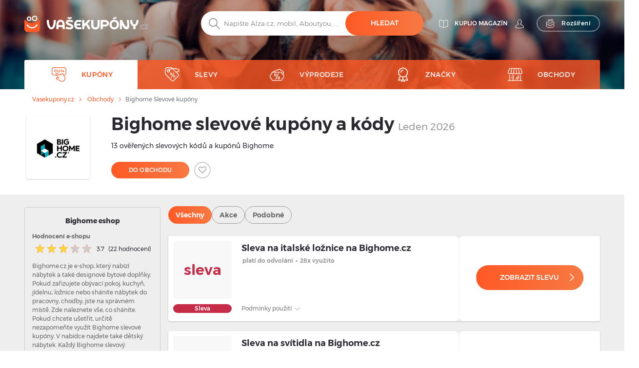

--- FILE ---
content_type: text/html; charset=UTF-8
request_url: https://vasekupony.cz/kupony/bighome
body_size: 37464
content:
<!DOCTYPE html>
    

<html lang="cs">

<head>
        <link rel="canonical" href="https://vasekupony.cz/kupony/bighome" />
            <meta name="description" content="Ověřeno ✓ Sleva na italské ložnice na Bighome.cz. Platí do odvolání ✌ Využijte aktuální kupóny a slevy do Bighome">
    <title>Bighome slevové kódy   – Leden 2026</title>
    <meta charset="utf-8">
    <meta http-equiv="X-UA-Compatible" content="IE=edge">
    <meta name="viewport" content="width=device-width, initial-scale=1">
    <meta name="include_mode" content="async" />
                    
    <link rel="icon" type="image/x-icon" href="/assets/images/favicon.ico">

    <style>
        
        @font-face {
            font-family: "Montserrat";
            font-style: normal;
            font-weight: 300;
            src: url("/assets/fonts/cs/Montserrat-Light.cs.woff2") format("woff2"), url("/assets/fonts/cs/Montserrat-Light.cs.woff") format("woff");
            font-display: fallback;
        }

        @font-face {
            font-family: "Montserrat";
            font-style: normal;
            font-weight: 400;
            src: url("/assets/fonts/cs/Montserrat-Regular.cs.woff2") format("woff2"), url("/assets/fonts/cs/Montserrat-Regular.cs.woff") format("woff");
            font-display: fallback;
        }

        @font-face {
            font-family: "Montserrat";
            font-style: normal;
            font-weight: 500;
            src: url("/assets/fonts/cs/Montserrat-Medium.cs.woff2") format("woff2"), url("/assets/fonts/cs/Montserrat-Medium.cs.woff") format("woff");
            font-display: fallback;
        }

        @font-face {
            font-family: "Montserrat";
            font-style: normal;
            font-weight: 700;
            src: url("/assets/fonts/cs/Montserrat-SemiBold.cs.woff2") format("woff2"), url("/assets/fonts/cs/Montserrat-SemiBold.cs.woff") format("woff");
            font-display: fallback;
        }

        @font-face {
            font-family: "Montserrat";
            font-style: normal;
            font-weight: 800;
            src: url("/assets/fonts/cs/Montserrat-Bold.cs.woff2") format("woff2"), url("/assets/fonts/cs/Montserrat-Bold.cs.woff") format("woff");
            font-display: fallback;
        }
    </style>


    
    
                <!-- Google Tag Manager -->
        <script>window.addEventListener('load', function(){setTimeout(function(){(function(w,d,s,l,i){w[l]=w[l]||[];w[l].push({'gtm.start':
                        new Date().getTime(),event:'gtm.js'});var f=d.getElementsByTagName(s)[0],
                    j=d.createElement(s),dl=l!='dataLayer'?'&l='+l:'';j.async=true;j.src=
                    'https://www.googletagmanager.com/gtm.js?id='+i+dl;f.parentNode.insertBefore(j,f);})(window,document,'script','dataLayer','GTM-WCH9LD4');}, 3000);
            });</script>
        <!-- End Google Tag Manager -->
        
        <link rel="stylesheet" href="/build/global.29db97b8.css">
    
    
    
    <script type="text/javascript">
        const currentLocale = 'cs';
    </script>
</head>

<body class=coupon_frontend_index>
                <!-- Google Tag Manager (noscript) -->
        <noscript><iframe src='https://www.googletagmanager.com/ns.html?id=GTM-WCH9LD4'
height='0' width='0' style='display:none;visibility:hidden'></iframe></noscript>
        <!-- End Google Tag Manager (noscript) -->
        
    
        <div class="modal fade" id="modal-show-sale"></div>
        <div class="modal fade person-conditions-modal" id="person-conditions-modal"></div>
    <div class="modal fade person-conditions-send-modal" id="person-conditions-send-modal"></div>
        <header>
                

    <div class="header-container auto-resize position-relative ">
        <div class="overlay-bg" style="position: absolute;left: 0;top: 0;right: 0;bottom: 0;">
            <picture>
                <source type="image/webp" srcset="/assets/images/cs/bg-homepage-mobile.webp 576w, /assets/images/cs/bg-homepage-tablet.webp 991w, /assets/images/cs/bg-homepage.webp 2000w">
                <img fetchpriority="high" style="width: 100%;height: 100%;background-position: center;object-fit: cover;object-position: center;" alt="" src="/assets/images/cs/bg-homepage.avif">
            </picture>
        </div>
                <div class="container pos-relative navigation-template-append">

                        
<div class="row nav-header pt-lg-4">
    <div class="col-7 col-sm-6 col-lg-3 brand-logo">
        <a href="/"
           class="svg ">
            <img src="/assets/images/cs/svg/logo/kuplio_white.svg"
                 alt="Vašekupóny.cz – přejít na hlavní stránku" loading="lazy"
                 class="object light " loading="lazy">
            <img src="/assets/images/cs/svg/logo/kuplio_black.svg"
                 alt="Vašekupóny.cz – přejít na hlavní stránku" loading="lazy"
                 class="object dark " loading="lazy">
        </a>
    </div>

            <div class="col-5 col-sm-6 col-lg-4 offset-lg-5 header-right">
            <div class="d-none d-lg-flex">
                                    <a href="/blog" class="s31-header-icon" alt="KUPLIO magazín ">
                        <svg width="19px" height="18px" class="s31-noHover" viewBox="0 0 19 18" version="1.1" role="img" aria-label="[title]">
                            <title>KUPLIO magazín </title>
                            <g id="Desktop" stroke="none" stroke-width="1" fill="none" fill-rule="evenodd" stroke-linejoin="round">
                                <g id="KUPLIO---Header---Vyhledávač" transform="translate(-1215.000000, -36.000000)" stroke="#FFFFFF">
                                    <g id="v5" transform="translate(1216.000000, 28.000000)">
                                        <g id="Group-9" transform="translate(0.000000, 9.000000)">
                                            <path d="M8.50464067,2.00118412 C4.20027855,-0.475322841 0.0236768802,0.0759696379 0.0236768802,0.0759696379 L0.0236768802,13.8653847 C4.77377994,13.454354 7.86588579,15.6166688 8.5,16.190549 L8.5,16.1988833 C8.50146797,16.1975574 8.5031727,16.1960421 8.50464067,16.1947162 C8.50610864,16.1960421 8.50781337,16.1975574 8.50928134,16.1988833 L8.50928134,16.190549 C9.14334819,15.6166688 12.2355014,13.454354 16.9856045,13.8653847 L16.9856045,0.0759696379 C16.9856045,0.0759696379 12.8090028,-0.475322841 8.50464067,2.00118412 Z" id="Stroke-3"></path>
                                            <path d="M8.52810446,1.99736741 C8.52810446,10.6817117 8.52810446,15.3992559 8.52810446,16.15" id="Stroke-7" stroke-linecap="round"></path>
                                        </g>
                                    </g>
                                </g>
                            </g>
                        </svg>
                        <span class="header-link">KUPLIO magazín </span>
                    </a>
                

                <div class="body-user d-inline-block">
                                        <a href="#" class="popup-login btn p-0 text-center align-middle s31-noHover"
                       data-content=" "
                       data-placement="bottom"
                       data-toggle="popover"
                       alt=" ">
                        <svg id="account" version="1.1" id="Layer_1" x="0px" y="0px" class="s31-noHover" width="18px" height="18px"
                              viewBox="0 0 18 18" style="enable-background:new 0 0 18 18;" xml:space="preserve"  role="img" aria-label="[title]">
                              <title> </title>
                              <style type="text/css">
                                   .ava0{fill-rule:evenodd;clip-rule:evenodd;fill:#fff;}
                              </style>
                              <g id="Page-1">
                                   <g id="Artboard" transform="translate(-299.000000, -52.000000)">
                                        <g id="Fill-1">
                                             <path id="path-1_00000052095948971941674520000008342075283685877383_" class="ava0" d="M308,69.1c2,0,4.2-0.2,7.1-0.7
                                                  c0.3-0.1,0.6-0.2,0.6-0.4c0-0.1,0-0.1,0-0.2v-0.1c0-1-0.4-1.9-1.1-2.9c-0.6-0.7-1.5-1.1-2.6-1.5c-0.8-0.3-1.6-0.7-2.3-1.2
                                                  l-0.4-0.3l0.3-0.4c0.4-0.4,0.6-0.9,0.8-1.5l0-0.1l0.1-0.1c0.4-0.4,0.9-1.2,0.9-1.9c0-0.2,0-0.4,0-0.4l-0.3,0l0-2
                                                  c0,0,0-1.1-0.7-1.8c-0.5-0.5-1.3-0.8-2.3-0.8c-1,0-1.7,0.3-2.3,0.8c-0.7,0.7-0.7,1.8-0.7,1.8l0,2l-0.3,0c0,0.1,0,0.2,0,0.4
                                                  c0,0.7,0.4,1.5,0.9,1.9l0.1,0.1l0,0.1c0.1,0.6,0.4,1.1,0.8,1.5l0.3,0.4l-0.5,0.3c-0.7,0.5-1.5,0.8-2.3,1.1c-1,0.4-2,0.8-2.6,1.5
                                                  c-0.7,0.9-1.1,1.9-1.1,2.9v0.1c0,0.1,0,0.1,0,0.2c0,0.2,0.3,0.3,0.7,0.4C303.8,68.9,306,69.1,308,69.1 M308,69.9
                                                  c-2,0-4.3-0.2-7.2-0.7c-0.4-0.1-1.3-0.3-1.3-1.1c0-0.1,0-0.2,0-0.2v-0.1c0-1.2,0.4-2.3,1.2-3.4c0.7-0.9,1.8-1.3,2.9-1.8
                                                  c0.6-0.3,1.3-0.5,1.8-0.8c-0.3-0.4-0.5-0.9-0.6-1.4c-0.5-0.5-1-1.5-1-2.4c0-0.5,0-0.8,0.3-1.1c0,0,0,0,0.1-0.1l0-1.3
                                                  c0,0,0-1.4,1-2.4c0.7-0.7,1.6-1,2.9-1c1.2,0,2.2,0.3,2.9,1c1,1,1,2.3,1,2.4l0,1.3c0,0,0.1,0,0.1,0.1c0.2,0.2,0.3,0.6,0.3,1.1
                                                  c0,0.9-0.5,1.8-1,2.4c-0.1,0.5-0.3,1-0.6,1.4c0.5,0.3,1.2,0.6,1.8,0.8c1.1,0.4,2.2,0.9,2.9,1.8c0.8,1.1,1.2,2.2,1.2,3.4v0.1
                                                  c0,0.1,0,0.2,0,0.2c0,0.8-0.9,1-1.3,1.1C312.3,69.7,310.1,69.9,308,69.9C308,69.9,308,69.9,308,69.9z"/>
                                        </g>
                                   </g>
                              </g>
                        </svg>
                        <span class="header-link"> </span>
                    </a>
                                </div>
                                <a href="/rozsireni-do-vyhledavace" class="searcher btn btn-transparent-white with-icon p-0 text-center align-middle s31-noHover"
                    data-content=" "
                    data-placement="bottom"
                    data-toggle="popover">
                    <svg width="18px" height="18px" viewBox="0 0 17 18" class="s31-noHover" version="1.1" xmlns="http://www.w3.org/2000/svg" xmlns:xlink="http://www.w3.org/1999/xlink">
                        <g id="Desktop" stroke="none" stroke-width="1" fill="none" fill-rule="evenodd">
                            <path d="M13.8615909,5.22265909 C13.8615909,5.22265909 12.4877273,8.44743182 7.53045455,8.44743182 C2.25818182,8.44743182 1.13204545,5.22265909 1.13204545,5.22265909 C0.506818182,5.22265909 3.70370401e-13,5.72947727 3.70370401e-13,6.35493182 L3.70370401e-13,14.0928864 C3.70370401e-13,15.8490227 1.42340909,17.2728864 3.17977273,17.2728864 L11.8140909,17.2728864 C13.5702273,17.2728864 14.9936364,15.8490227 14.9936364,14.0928864 L14.9936364,6.35493182 C14.9936364,5.72947727 14.4868182,5.22265909 13.8615909,5.22265909" id="Fill-1" stroke="#FFFFFF" stroke-linecap="round"></path>
                            <path d="M12.9057707,10.9345059 C11.7809612,12.826719 9.71614558,14 7.50391034,14 C5.28697273,14 3.21745476,12.8212777 2.09452613,10.9213561 C1.95768684,10.6901007 1.96379994,10.3887886 2.14930888,10.1940352 C2.4420321,9.88682835 2.91532677,9.96187298 3.11024047,10.2962864 C4.01615421,11.849325 5.6998418,12.8142494 7.50391034,12.8142494 C9.30821401,12.8142494 10.9916665,11.849325 11.8978153,10.2962864 C12.0663957,10.0067637 12.4435267,9.91176765 12.7322529,10.0908772 C13.0151011,10.2661325 13.0752916,10.6495177 12.9057707,10.9345059" id="Fill-4" fill="#FFFFFF"></path>
                            <path d="M10.4999545,0.972299644 C9.6575446,0.972299644 8.97229588,1.65773337 8.97229588,2.4998928 C8.97229588,3.34226663 9.6575446,4.02770036 10.4999545,4.02770036 C11.3423645,4.02770036 12.0276132,3.34226663 12.0276132,2.4998928 C12.0276132,1.65773337 11.3423645,0.972299644 10.4999545,0.972299644 M10.4999545,5 C9.12130961,5 7.99995455,3.87847862 7.99995455,2.4998928 C7.99995455,1.12152138 9.12130961,0 10.4999545,0 C11.8785995,0 12.9999545,1.12152138 12.9999545,2.4998928 C12.9999545,3.87847862 11.8785995,5 10.4999545,5" id="Fill-6" fill="#FFFFFF"></path>
                            <path d="M4.99995455,1.91992495 C4.40435661,1.91992495 3.91992615,2.4045337 3.91992615,3.00010143 C3.91992615,3.5954663 4.40435661,4.08007505 4.99995455,4.08007505 C5.59555248,4.08007505 6.07998295,3.5954663 6.07998295,3.00010143 C6.07998295,2.4045337 5.59555248,1.91992495 4.99995455,1.91992495 M4.99995455,5 C3.89700293,5 2.99995455,4.10279426 2.99995455,3.00010143 C2.99995455,1.89720574 3.89700293,1 4.99995455,1 C6.10290616,1 6.99995455,1.89720574 6.99995455,3.00010143 C6.99995455,4.10279426 6.10290616,5 4.99995455,5" id="Fill-8" fill="#FFFFFF"></path>
                        </g>
                    </svg>
                    <span>Rozšíření</span>
                </a>
                            </div>
            <div class="d-block d-lg-none">
                <a class="search-icon align-middle">
                    <img src="/assets/images/cs/svg/global/Search%20Grey.svg"
                         alt="Vyhledávání – ikona lupy" class="object icon i-m"
                         loading="lazy" width="24" height="24">
                </a>
                <div class="nav-toggler-search-icon d-none align-middle">
                    <span></span>
                    <span></span>
                    <span></span>
                    <span></span>
                </div>
                <a id="profile-main-header"
                   class="profile  mr-lg-3">
                    <img src="/assets/images/cs/svg/global/Avatar.svg"
                         class="object icon" loading="lazy"
                         width="24" height="24">
                    <img src="/assets/images/cs/svg/global/Avatar%20Grey.svg"
                         class="object icon sticky-icon" loading="lazy"
                         width="24" height="24">
                </a>
                 <a class="searcher-mobile" href="/rozsireni-do-vyhledavace" alt="Vyhledávač">
                    <svg width="28px" height="28px" class="s31-noHover" viewBox="0 0 17 18" version="1.1" xmlns="http://www.w3.org/2000/svg" xmlns:xlink="http://www.w3.org/1999/xlink">
                        <g id="Desktop" stroke="none" stroke-width="1" fill="none" fill-rule="evenodd">
                            <path d="M13.8615909,5.22265909 C13.8615909,5.22265909 12.4877273,8.44743182 7.53045455,8.44743182 C2.25818182,8.44743182 1.13204545,5.22265909 1.13204545,5.22265909 C0.506818182,5.22265909 3.70370401e-13,5.72947727 3.70370401e-13,6.35493182 L3.70370401e-13,14.0928864 C3.70370401e-13,15.8490227 1.42340909,17.2728864 3.17977273,17.2728864 L11.8140909,17.2728864 C13.5702273,17.2728864 14.9936364,15.8490227 14.9936364,14.0928864 L14.9936364,6.35493182 C14.9936364,5.72947727 14.4868182,5.22265909 13.8615909,5.22265909" id="Fill-1" stroke="#FFFFFF" stroke-linecap="round"></path>
                            <path d="M12.9057707,10.9345059 C11.7809612,12.826719 9.71614558,14 7.50391034,14 C5.28697273,14 3.21745476,12.8212777 2.09452613,10.9213561 C1.95768684,10.6901007 1.96379994,10.3887886 2.14930888,10.1940352 C2.4420321,9.88682835 2.91532677,9.96187298 3.11024047,10.2962864 C4.01615421,11.849325 5.6998418,12.8142494 7.50391034,12.8142494 C9.30821401,12.8142494 10.9916665,11.849325 11.8978153,10.2962864 C12.0663957,10.0067637 12.4435267,9.91176765 12.7322529,10.0908772 C13.0151011,10.2661325 13.0752916,10.6495177 12.9057707,10.9345059" id="Fill-4" fill="#FFFFFF"></path>
                            <path d="M10.4999545,0.972299644 C9.6575446,0.972299644 8.97229588,1.65773337 8.97229588,2.4998928 C8.97229588,3.34226663 9.6575446,4.02770036 10.4999545,4.02770036 C11.3423645,4.02770036 12.0276132,3.34226663 12.0276132,2.4998928 C12.0276132,1.65773337 11.3423645,0.972299644 10.4999545,0.972299644 M10.4999545,5 C9.12130961,5 7.99995455,3.87847862 7.99995455,2.4998928 C7.99995455,1.12152138 9.12130961,0 10.4999545,0 C11.8785995,0 12.9999545,1.12152138 12.9999545,2.4998928 C12.9999545,3.87847862 11.8785995,5 10.4999545,5" id="Fill-6" fill="#FFFFFF"></path>
                            <path d="M4.99995455,1.91992495 C4.40435661,1.91992495 3.91992615,2.4045337 3.91992615,3.00010143 C3.91992615,3.5954663 4.40435661,4.08007505 4.99995455,4.08007505 C5.59555248,4.08007505 6.07998295,3.5954663 6.07998295,3.00010143 C6.07998295,2.4045337 5.59555248,1.91992495 4.99995455,1.91992495 M4.99995455,5 C3.89700293,5 2.99995455,4.10279426 2.99995455,3.00010143 C2.99995455,1.89720574 3.89700293,1 4.99995455,1 C6.10290616,1 6.99995455,1.89720574 6.99995455,3.00010143 C6.99995455,4.10279426 6.10290616,5 4.99995455,5" id="Fill-8" fill="#FFFFFF"></path>
                        </g>
                    </svg>
                </a>
                                <div id="nav-toggler-header" class="nav-toggler-profile d-none align-middle">
                    <span></span>
                    <span></span>
                    <span></span>
                    <span></span>
                </div>
                <div id="nav-toggler-icon"
                     class="nav-toggler align-middle ">
                    <span></span>
                    <span></span>
                    <span></span>
                    <span></span>
                </div>
            </div>
        </div>
    </div>

                        <div class="row row-center mt-lg-56-neg">
                <div class="col-12 p-0 order-2 order-lg-1 text-center">
                    <form class="search-form pt-1 pt-lg-0">
                                                <div class="form-block d-flex">
                            <img src="/assets/images/cs/svg/search.svg"
                                 alt="Vyhledávání – ikona lupy" class="object icon ic-red"
                                 loading="lazy" width="24" height="24">
                            <input type="text" placeholder="Napište Alza.cz, mobil, Aboutyou, ..."
                                   class="search"
                                   data-placeholder="Začněte zde ..."
                                   data-searchPath="/searchForTypeahead"
                                   id="search-autocomplete">
                            <button type="button"
                                    class="btn btn-solid autocomplete-submit">Hledat</button>
                        </div>
                    </form>
                </div>

                            </div>
            

            <template id="header-navigation-template">
                <div class="row menu-row">
                    <nav class="main-menu mobile-fixed">
                        <ul>
                            <li class="li-main activeMenu" id="coupons-menu">
                                <a class="sub-link-arrow">
                                    <img src="/assets/images/cs/svg/arrow-back-white.svg" class="icon i-arrow-left" width="24" height="24">
                                </a>
                                <a href="/kupony" class="svg">
                                    <img src="/assets/images/cs/svg/global/Coupon Code.svg"
                                         data-path="/assets/images/cs/svg/global/Coupon Code Orange.svg"
                                         data-callback-path="/assets/images/cs/svg/global/Coupon Code.svg"
                                         class="icon" width="24" height="24" loading="lazy">
                                    <span class="ml-3">KUPÓNY</span>
                                </a>
                                <a href="/kupony" class="sub-link-open">
                                    <span class="arrow-right"></span>
                                </a>
                            </li>

                            <li class="li-main " id="products-menu">
                                <a class="sub-link-arrow">
                                    <img src="/assets/images/cs/svg/arrow-back-white.svg" class="icon i-arrow-left" width="24" height="24">
                                </a>
                                <a href="/slevy" class="svg">
                                    <img src="/assets/images/cs/svg/global/Tag.svg"
                                         data-path="/assets/images/cs/svg/global/Tag Orange.svg"
                                         data-callback-path="/assets/images/cs/svg/global/Tag.svg"
                                         class="icon" width="24" height="24" loading="lazy">
                                    <span class="ml-3">SLEVY</span>
                                </a>
                                <a class="sub-link">
                                    <span class="arrow-right"></span>
                                </a>
                                <ul class="submenu">
                                                                                                                <li>
                                            <a class="sub-link-arrow">
                                                <img src="/assets/images/cs/svg/arrow-back-white.svg" class="icon i-arrow-left" width="24" height="24" loading="lazy">
                                            </a>
                                            <a href="/slevy/moda" class="svg">
                                                <img src="                                            "
                                                     class="icon" width="24" height="24" loading="lazy">
                                                <span>Móda</span>
                                                <span class="count ml-2">(68660)</span>
                                            </a>
                                            <a class="sub-link"
                                               >
                                                <span class="arrow-right"></span>
                                            </a>
                                            <ul class="submenu">
                                                                                                    <li class="ml-0">
                                                        <a class="sub-link-arrow">
                                                            <img src="/assets/images/cs/svg/arrow-back-white.svg" class="icon i-arrow-left" loading="lazy">
                                                        </a>
                                                        <a href="/slevy/obleceni" class="svg">
                                                            <span>Oblečení</span>
                                                        </a>
                                                        <a  class="sub-link">
                                                            <span class="arrow-right"></span>
                                                        </a>
                                                        <ul class="submenu">
                                                                                                                            <li>
                                                                    <a class="sub-link-arrow">
                                                                        <img src="/assets/images/cs/svg/arrow-back-white.svg" class="icon i-arrow-left" loading="lazy" width="24" height="24">
                                                                    </a>
                                                                    <a href="/slevy/panske-obleceni" class="svg">
                                                                        <span>Pánské oblečení</span>
                                                                    </a>
                                                                    <a href="/slevy/panske-obleceni" class="link">
                                                                        <span class="arrow-right"></span>
                                                                    </a>
                                                                </li>
                                                                                                                            <li>
                                                                    <a class="sub-link-arrow">
                                                                        <img src="/assets/images/cs/svg/arrow-back-white.svg" class="icon i-arrow-left" loading="lazy" width="24" height="24">
                                                                    </a>
                                                                    <a href="/slevy/detske-obleceni" class="svg">
                                                                        <span>Dětské oblečení</span>
                                                                    </a>
                                                                    <a href="/slevy/detske-obleceni" class="link">
                                                                        <span class="arrow-right"></span>
                                                                    </a>
                                                                </li>
                                                                                                                            <li>
                                                                    <a class="sub-link-arrow">
                                                                        <img src="/assets/images/cs/svg/arrow-back-white.svg" class="icon i-arrow-left" loading="lazy" width="24" height="24">
                                                                    </a>
                                                                    <a href="/slevy/damske-obleceni" class="svg">
                                                                        <span>Dámské oblečení</span>
                                                                    </a>
                                                                    <a href="/slevy/damske-obleceni" class="link">
                                                                        <span class="arrow-right"></span>
                                                                    </a>
                                                                </li>
                                                                                                                    </ul>
                                                    </li>
                                                                                                    <li class="ml-0">
                                                        <a class="sub-link-arrow">
                                                            <img src="/assets/images/cs/svg/arrow-back-white.svg" class="icon i-arrow-left" loading="lazy">
                                                        </a>
                                                        <a href="/slevy/hodinky-a-sperky" class="svg">
                                                            <span>Hodinky a šperky</span>
                                                        </a>
                                                        <a  class="sub-link">
                                                            <span class="arrow-right"></span>
                                                        </a>
                                                        <ul class="submenu">
                                                                                                                            <li>
                                                                    <a class="sub-link-arrow">
                                                                        <img src="/assets/images/cs/svg/arrow-back-white.svg" class="icon i-arrow-left" loading="lazy" width="24" height="24">
                                                                    </a>
                                                                    <a href="/slevy/panske-hodinky-a-sperky" class="svg">
                                                                        <span>Pánské hodinky a šperky</span>
                                                                    </a>
                                                                    <a href="/slevy/panske-hodinky-a-sperky" class="link">
                                                                        <span class="arrow-right"></span>
                                                                    </a>
                                                                </li>
                                                                                                                            <li>
                                                                    <a class="sub-link-arrow">
                                                                        <img src="/assets/images/cs/svg/arrow-back-white.svg" class="icon i-arrow-left" loading="lazy" width="24" height="24">
                                                                    </a>
                                                                    <a href="/slevy/damske-hodinky-a-sperky" class="svg">
                                                                        <span>Dámské hodinky a šperky</span>
                                                                    </a>
                                                                    <a href="/slevy/damske-hodinky-a-sperky" class="link">
                                                                        <span class="arrow-right"></span>
                                                                    </a>
                                                                </li>
                                                                                                                    </ul>
                                                    </li>
                                                                                                    <li class="ml-0">
                                                        <a class="sub-link-arrow">
                                                            <img src="/assets/images/cs/svg/arrow-back-white.svg" class="icon i-arrow-left" loading="lazy">
                                                        </a>
                                                        <a href="/slevy/boty" class="svg">
                                                            <span>Boty</span>
                                                        </a>
                                                        <a  class="sub-link">
                                                            <span class="arrow-right"></span>
                                                        </a>
                                                        <ul class="submenu">
                                                                                                                            <li>
                                                                    <a class="sub-link-arrow">
                                                                        <img src="/assets/images/cs/svg/arrow-back-white.svg" class="icon i-arrow-left" loading="lazy" width="24" height="24">
                                                                    </a>
                                                                    <a href="/slevy/panske-boty" class="svg">
                                                                        <span>Pánské boty</span>
                                                                    </a>
                                                                    <a href="/slevy/panske-boty" class="link">
                                                                        <span class="arrow-right"></span>
                                                                    </a>
                                                                </li>
                                                                                                                            <li>
                                                                    <a class="sub-link-arrow">
                                                                        <img src="/assets/images/cs/svg/arrow-back-white.svg" class="icon i-arrow-left" loading="lazy" width="24" height="24">
                                                                    </a>
                                                                    <a href="/slevy/damske-boty" class="svg">
                                                                        <span>Dámské boty</span>
                                                                    </a>
                                                                    <a href="/slevy/damske-boty" class="link">
                                                                        <span class="arrow-right"></span>
                                                                    </a>
                                                                </li>
                                                                                                                            <li>
                                                                    <a class="sub-link-arrow">
                                                                        <img src="/assets/images/cs/svg/arrow-back-white.svg" class="icon i-arrow-left" loading="lazy" width="24" height="24">
                                                                    </a>
                                                                    <a href="/slevy/detske-boty" class="svg">
                                                                        <span>Dětské boty</span>
                                                                    </a>
                                                                    <a href="/slevy/detske-boty" class="link">
                                                                        <span class="arrow-right"></span>
                                                                    </a>
                                                                </li>
                                                                                                                            <li>
                                                                    <a class="sub-link-arrow">
                                                                        <img src="/assets/images/cs/svg/arrow-back-white.svg" class="icon i-arrow-left" loading="lazy" width="24" height="24">
                                                                    </a>
                                                                    <a href="/slevy/doplnky-k-obuvi" class="svg">
                                                                        <span>Doplňky k obuvi</span>
                                                                    </a>
                                                                    <a href="/slevy/doplnky-k-obuvi" class="link">
                                                                        <span class="arrow-right"></span>
                                                                    </a>
                                                                </li>
                                                                                                                    </ul>
                                                    </li>
                                                                                                    <li class="ml-0">
                                                        <a class="sub-link-arrow">
                                                            <img src="/assets/images/cs/svg/arrow-back-white.svg" class="icon i-arrow-left" loading="lazy">
                                                        </a>
                                                        <a href="/slevy/modni-doplnky" class="svg">
                                                            <span>Módní doplňky</span>
                                                        </a>
                                                        <a  class="sub-link">
                                                            <span class="arrow-right"></span>
                                                        </a>
                                                        <ul class="submenu">
                                                                                                                            <li>
                                                                    <a class="sub-link-arrow">
                                                                        <img src="/assets/images/cs/svg/arrow-back-white.svg" class="icon i-arrow-left" loading="lazy" width="24" height="24">
                                                                    </a>
                                                                    <a href="/slevy/detske-doplnky" class="svg">
                                                                        <span>Dětské doplňky</span>
                                                                    </a>
                                                                    <a href="/slevy/detske-doplnky" class="link">
                                                                        <span class="arrow-right"></span>
                                                                    </a>
                                                                </li>
                                                                                                                            <li>
                                                                    <a class="sub-link-arrow">
                                                                        <img src="/assets/images/cs/svg/arrow-back-white.svg" class="icon i-arrow-left" loading="lazy" width="24" height="24">
                                                                    </a>
                                                                    <a href="/slevy/damske-doplnky" class="svg">
                                                                        <span>Dámské doplňky</span>
                                                                    </a>
                                                                    <a href="/slevy/damske-doplnky" class="link">
                                                                        <span class="arrow-right"></span>
                                                                    </a>
                                                                </li>
                                                                                                                            <li>
                                                                    <a class="sub-link-arrow">
                                                                        <img src="/assets/images/cs/svg/arrow-back-white.svg" class="icon i-arrow-left" loading="lazy" width="24" height="24">
                                                                    </a>
                                                                    <a href="/slevy/panske-doplnky" class="svg">
                                                                        <span>Pánské doplňky</span>
                                                                    </a>
                                                                    <a href="/slevy/panske-doplnky" class="link">
                                                                        <span class="arrow-right"></span>
                                                                    </a>
                                                                </li>
                                                                                                                    </ul>
                                                    </li>
                                                                                            </ul>
                                        </li>
                                                                            <li>
                                            <a class="sub-link-arrow">
                                                <img src="/assets/images/cs/svg/arrow-back-white.svg" class="icon i-arrow-left" width="24" height="24" loading="lazy">
                                            </a>
                                            <a href="/slevy/krasa-a-zdravi" class="svg">
                                                <img src="                                            "
                                                     class="icon" width="24" height="24" loading="lazy">
                                                <span>Krása a zdraví</span>
                                                <span class="count ml-2">(51380)</span>
                                            </a>
                                            <a class="sub-link"
                                               >
                                                <span class="arrow-right"></span>
                                            </a>
                                            <ul class="submenu">
                                                                                                    <li class="ml-0">
                                                        <a class="sub-link-arrow">
                                                            <img src="/assets/images/cs/svg/arrow-back-white.svg" class="icon i-arrow-left" loading="lazy">
                                                        </a>
                                                        <a href="/slevy/kosmetika" class="svg">
                                                            <span>Kosmetika</span>
                                                        </a>
                                                        <a  class="sub-link">
                                                            <span class="arrow-right"></span>
                                                        </a>
                                                        <ul class="submenu">
                                                                                                                            <li>
                                                                    <a class="sub-link-arrow">
                                                                        <img src="/assets/images/cs/svg/arrow-back-white.svg" class="icon i-arrow-left" loading="lazy" width="24" height="24">
                                                                    </a>
                                                                    <a href="/slevy/damska-kosmetika" class="svg">
                                                                        <span>Dámská kosmetika</span>
                                                                    </a>
                                                                    <a href="/slevy/damska-kosmetika" class="link">
                                                                        <span class="arrow-right"></span>
                                                                    </a>
                                                                </li>
                                                                                                                            <li>
                                                                    <a class="sub-link-arrow">
                                                                        <img src="/assets/images/cs/svg/arrow-back-white.svg" class="icon i-arrow-left" loading="lazy" width="24" height="24">
                                                                    </a>
                                                                    <a href="/slevy/darkove-kose-s-kosmetikou" class="svg">
                                                                        <span>Dárkové koše</span>
                                                                    </a>
                                                                    <a href="/slevy/darkove-kose-s-kosmetikou" class="link">
                                                                        <span class="arrow-right"></span>
                                                                    </a>
                                                                </li>
                                                                                                                            <li>
                                                                    <a class="sub-link-arrow">
                                                                        <img src="/assets/images/cs/svg/arrow-back-white.svg" class="icon i-arrow-left" loading="lazy" width="24" height="24">
                                                                    </a>
                                                                    <a href="/slevy/panska-kosmetika" class="svg">
                                                                        <span>Pánská kosmetika</span>
                                                                    </a>
                                                                    <a href="/slevy/panska-kosmetika" class="link">
                                                                        <span class="arrow-right"></span>
                                                                    </a>
                                                                </li>
                                                                                                                            <li>
                                                                    <a class="sub-link-arrow">
                                                                        <img src="/assets/images/cs/svg/arrow-back-white.svg" class="icon i-arrow-left" loading="lazy" width="24" height="24">
                                                                    </a>
                                                                    <a href="/slevy/kosmeticke-pomucky" class="svg">
                                                                        <span>Kosmetické pomůcky</span>
                                                                    </a>
                                                                    <a href="/slevy/kosmeticke-pomucky" class="link">
                                                                        <span class="arrow-right"></span>
                                                                    </a>
                                                                </li>
                                                                                                                            <li>
                                                                    <a class="sub-link-arrow">
                                                                        <img src="/assets/images/cs/svg/arrow-back-white.svg" class="icon i-arrow-left" loading="lazy" width="24" height="24">
                                                                    </a>
                                                                    <a href="/slevy/detska-kosmetika" class="svg">
                                                                        <span>Dětská kosmetika</span>
                                                                    </a>
                                                                    <a href="/slevy/detska-kosmetika" class="link">
                                                                        <span class="arrow-right"></span>
                                                                    </a>
                                                                </li>
                                                                                                                    </ul>
                                                    </li>
                                                                                                    <li class="ml-0">
                                                        <a class="sub-link-arrow">
                                                            <img src="/assets/images/cs/svg/arrow-back-white.svg" class="icon i-arrow-left" loading="lazy">
                                                        </a>
                                                        <a href="/slevy/bryle-a-cocky" class="svg">
                                                            <span>Brýle a čočky</span>
                                                        </a>
                                                        <a  class="sub-link">
                                                            <span class="arrow-right"></span>
                                                        </a>
                                                        <ul class="submenu">
                                                                                                                            <li>
                                                                    <a class="sub-link-arrow">
                                                                        <img src="/assets/images/cs/svg/arrow-back-white.svg" class="icon i-arrow-left" loading="lazy" width="24" height="24">
                                                                    </a>
                                                                    <a href="/slevy/dioptricke-bryle" class="svg">
                                                                        <span>Dioptrické brýle</span>
                                                                    </a>
                                                                    <a href="/slevy/dioptricke-bryle" class="link">
                                                                        <span class="arrow-right"></span>
                                                                    </a>
                                                                </li>
                                                                                                                    </ul>
                                                    </li>
                                                                                                    <li class="ml-0">
                                                        <a class="sub-link-arrow">
                                                            <img src="/assets/images/cs/svg/arrow-back-white.svg" class="icon i-arrow-left" loading="lazy">
                                                        </a>
                                                        <a href="/slevy/potraviny" class="svg">
                                                            <span>Potraviny</span>
                                                        </a>
                                                        <a  class="sub-link">
                                                            <span class="arrow-right"></span>
                                                        </a>
                                                        <ul class="submenu">
                                                                                                                            <li>
                                                                    <a class="sub-link-arrow">
                                                                        <img src="/assets/images/cs/svg/arrow-back-white.svg" class="icon i-arrow-left" loading="lazy" width="24" height="24">
                                                                    </a>
                                                                    <a href="/slevy/trvanlive-potraviny" class="svg">
                                                                        <span>Trvanlivé potraviny</span>
                                                                    </a>
                                                                    <a href="/slevy/trvanlive-potraviny" class="link">
                                                                        <span class="arrow-right"></span>
                                                                    </a>
                                                                </li>
                                                                                                                    </ul>
                                                    </li>
                                                                                                    <li class="ml-0">
                                                        <a class="sub-link-arrow">
                                                            <img src="/assets/images/cs/svg/arrow-back-white.svg" class="icon i-arrow-left" loading="lazy">
                                                        </a>
                                                        <a href="/slevy/napoje" class="svg">
                                                            <span>Nápoje</span>
                                                        </a>
                                                        <a  class="sub-link">
                                                            <span class="arrow-right"></span>
                                                        </a>
                                                        <ul class="submenu">
                                                                                                                            <li>
                                                                    <a class="sub-link-arrow">
                                                                        <img src="/assets/images/cs/svg/arrow-back-white.svg" class="icon i-arrow-left" loading="lazy" width="24" height="24">
                                                                    </a>
                                                                    <a href="/slevy/teple-napoje" class="svg">
                                                                        <span>Teplé nápoje</span>
                                                                    </a>
                                                                    <a href="/slevy/teple-napoje" class="link">
                                                                        <span class="arrow-right"></span>
                                                                    </a>
                                                                </li>
                                                                                                                    </ul>
                                                    </li>
                                                                                                    <li class="ml-0">
                                                        <a class="sub-link-arrow">
                                                            <img src="/assets/images/cs/svg/arrow-back-white.svg" class="icon i-arrow-left" loading="lazy">
                                                        </a>
                                                        <a href="/slevy/leky-a-vitaminy" class="svg">
                                                            <span>Léky a vitamíny</span>
                                                        </a>
                                                        <a  class="sub-link">
                                                            <span class="arrow-right"></span>
                                                        </a>
                                                        <ul class="submenu">
                                                                                                                            <li>
                                                                    <a class="sub-link-arrow">
                                                                        <img src="/assets/images/cs/svg/arrow-back-white.svg" class="icon i-arrow-left" loading="lazy" width="24" height="24">
                                                                    </a>
                                                                    <a href="/slevy/zdravotnicke-potreby" class="svg">
                                                                        <span>Zdravotnické potřeby</span>
                                                                    </a>
                                                                    <a href="/slevy/zdravotnicke-potreby" class="link">
                                                                        <span class="arrow-right"></span>
                                                                    </a>
                                                                </li>
                                                                                                                            <li>
                                                                    <a class="sub-link-arrow">
                                                                        <img src="/assets/images/cs/svg/arrow-back-white.svg" class="icon i-arrow-left" loading="lazy" width="24" height="24">
                                                                    </a>
                                                                    <a href="/slevy/prvni-pomoc" class="svg">
                                                                        <span>První pomoc</span>
                                                                    </a>
                                                                    <a href="/slevy/prvni-pomoc" class="link">
                                                                        <span class="arrow-right"></span>
                                                                    </a>
                                                                </li>
                                                                                                                            <li>
                                                                    <a class="sub-link-arrow">
                                                                        <img src="/assets/images/cs/svg/arrow-back-white.svg" class="icon i-arrow-left" loading="lazy" width="24" height="24">
                                                                    </a>
                                                                    <a href="/slevy/leky-a-vitaminy-pro-deti-a-maminky" class="svg">
                                                                        <span>Dítě a maminky</span>
                                                                    </a>
                                                                    <a href="/slevy/leky-a-vitaminy-pro-deti-a-maminky" class="link">
                                                                        <span class="arrow-right"></span>
                                                                    </a>
                                                                </li>
                                                                                                                    </ul>
                                                    </li>
                                                                                                    <li class="ml-0">
                                                        <a class="sub-link-arrow">
                                                            <img src="/assets/images/cs/svg/arrow-back-white.svg" class="icon i-arrow-left" loading="lazy">
                                                        </a>
                                                        <a href="/slevy/parfemy" class="svg">
                                                            <span>Parfémy</span>
                                                        </a>
                                                        <a  class="sub-link">
                                                            <span class="arrow-right"></span>
                                                        </a>
                                                        <ul class="submenu">
                                                                                                                            <li>
                                                                    <a class="sub-link-arrow">
                                                                        <img src="/assets/images/cs/svg/arrow-back-white.svg" class="icon i-arrow-left" loading="lazy" width="24" height="24">
                                                                    </a>
                                                                    <a href="/slevy/detske-parfemy" class="svg">
                                                                        <span>Dětské parfémy</span>
                                                                    </a>
                                                                    <a href="/slevy/detske-parfemy" class="link">
                                                                        <span class="arrow-right"></span>
                                                                    </a>
                                                                </li>
                                                                                                                            <li>
                                                                    <a class="sub-link-arrow">
                                                                        <img src="/assets/images/cs/svg/arrow-back-white.svg" class="icon i-arrow-left" loading="lazy" width="24" height="24">
                                                                    </a>
                                                                    <a href="/slevy/panske-parfemy" class="svg">
                                                                        <span>Pánské parfémy</span>
                                                                    </a>
                                                                    <a href="/slevy/panske-parfemy" class="link">
                                                                        <span class="arrow-right"></span>
                                                                    </a>
                                                                </li>
                                                                                                                            <li>
                                                                    <a class="sub-link-arrow">
                                                                        <img src="/assets/images/cs/svg/arrow-back-white.svg" class="icon i-arrow-left" loading="lazy" width="24" height="24">
                                                                    </a>
                                                                    <a href="/slevy/unisex-parfemy" class="svg">
                                                                        <span>Unisex parfémy</span>
                                                                    </a>
                                                                    <a href="/slevy/unisex-parfemy" class="link">
                                                                        <span class="arrow-right"></span>
                                                                    </a>
                                                                </li>
                                                                                                                            <li>
                                                                    <a class="sub-link-arrow">
                                                                        <img src="/assets/images/cs/svg/arrow-back-white.svg" class="icon i-arrow-left" loading="lazy" width="24" height="24">
                                                                    </a>
                                                                    <a href="/slevy/damske-parfemy" class="svg">
                                                                        <span>Dámské parfémy</span>
                                                                    </a>
                                                                    <a href="/slevy/damske-parfemy" class="link">
                                                                        <span class="arrow-right"></span>
                                                                    </a>
                                                                </li>
                                                                                                                    </ul>
                                                    </li>
                                                                                                    <li class="ml-0">
                                                        <a class="sub-link-arrow">
                                                            <img src="/assets/images/cs/svg/arrow-back-white.svg" class="icon i-arrow-left" loading="lazy">
                                                        </a>
                                                        <a href="/slevy/drogerie" class="svg">
                                                            <span>Drogerie</span>
                                                        </a>
                                                        <a  class="sub-link">
                                                            <span class="arrow-right"></span>
                                                        </a>
                                                        <ul class="submenu">
                                                                                                                            <li>
                                                                    <a class="sub-link-arrow">
                                                                        <img src="/assets/images/cs/svg/arrow-back-white.svg" class="icon i-arrow-left" loading="lazy" width="24" height="24">
                                                                    </a>
                                                                    <a href="/slevy/hygienicke-potreby" class="svg">
                                                                        <span>Hygienické potřeby</span>
                                                                    </a>
                                                                    <a href="/slevy/hygienicke-potreby" class="link">
                                                                        <span class="arrow-right"></span>
                                                                    </a>
                                                                </li>
                                                                                                                            <li>
                                                                    <a class="sub-link-arrow">
                                                                        <img src="/assets/images/cs/svg/arrow-back-white.svg" class="icon i-arrow-left" loading="lazy" width="24" height="24">
                                                                    </a>
                                                                    <a href="/slevy/drogerie-pro-miminka-a-deti" class="svg">
                                                                        <span>Miminka a děti</span>
                                                                    </a>
                                                                    <a href="/slevy/drogerie-pro-miminka-a-deti" class="link">
                                                                        <span class="arrow-right"></span>
                                                                    </a>
                                                                </li>
                                                                                                                            <li>
                                                                    <a class="sub-link-arrow">
                                                                        <img src="/assets/images/cs/svg/arrow-back-white.svg" class="icon i-arrow-left" loading="lazy" width="24" height="24">
                                                                    </a>
                                                                    <a href="/slevy/cistici-prostredky" class="svg">
                                                                        <span>Čistící prostředky</span>
                                                                    </a>
                                                                    <a href="/slevy/cistici-prostredky" class="link">
                                                                        <span class="arrow-right"></span>
                                                                    </a>
                                                                </li>
                                                                                                                            <li>
                                                                    <a class="sub-link-arrow">
                                                                        <img src="/assets/images/cs/svg/arrow-back-white.svg" class="icon i-arrow-left" loading="lazy" width="24" height="24">
                                                                    </a>
                                                                    <a href="/slevy/manikura-a-pedikura" class="svg">
                                                                        <span>Manikúra a pedikúra</span>
                                                                    </a>
                                                                    <a href="/slevy/manikura-a-pedikura" class="link">
                                                                        <span class="arrow-right"></span>
                                                                    </a>
                                                                </li>
                                                                                                                            <li>
                                                                    <a class="sub-link-arrow">
                                                                        <img src="/assets/images/cs/svg/arrow-back-white.svg" class="icon i-arrow-left" loading="lazy" width="24" height="24">
                                                                    </a>
                                                                    <a href="/slevy/osvezovace" class="svg">
                                                                        <span>Osvěžovače</span>
                                                                    </a>
                                                                    <a href="/slevy/osvezovace" class="link">
                                                                        <span class="arrow-right"></span>
                                                                    </a>
                                                                </li>
                                                                                                                            <li>
                                                                    <a class="sub-link-arrow">
                                                                        <img src="/assets/images/cs/svg/arrow-back-white.svg" class="icon i-arrow-left" loading="lazy" width="24" height="24">
                                                                    </a>
                                                                    <a href="/slevy/praci-prostredky" class="svg">
                                                                        <span>Prací prostředky</span>
                                                                    </a>
                                                                    <a href="/slevy/praci-prostredky" class="link">
                                                                        <span class="arrow-right"></span>
                                                                    </a>
                                                                </li>
                                                                                                                            <li>
                                                                    <a class="sub-link-arrow">
                                                                        <img src="/assets/images/cs/svg/arrow-back-white.svg" class="icon i-arrow-left" loading="lazy" width="24" height="24">
                                                                    </a>
                                                                    <a href="/slevy/pece-o-zuby" class="svg">
                                                                        <span>Péče o zuby</span>
                                                                    </a>
                                                                    <a href="/slevy/pece-o-zuby" class="link">
                                                                        <span class="arrow-right"></span>
                                                                    </a>
                                                                </li>
                                                                                                                    </ul>
                                                    </li>
                                                                                            </ul>
                                        </li>
                                                                            <li>
                                            <a class="sub-link-arrow">
                                                <img src="/assets/images/cs/svg/arrow-back-white.svg" class="icon i-arrow-left" width="24" height="24" loading="lazy">
                                            </a>
                                            <a href="/slevy/bydleni" class="svg">
                                                <img src="                                            "
                                                     class="icon" width="24" height="24" loading="lazy">
                                                <span>Bydlení</span>
                                                <span class="count ml-2">(16619)</span>
                                            </a>
                                            <a class="sub-link"
                                               >
                                                <span class="arrow-right"></span>
                                            </a>
                                            <ul class="submenu">
                                                                                                    <li class="ml-0">
                                                        <a class="sub-link-arrow">
                                                            <img src="/assets/images/cs/svg/arrow-back-white.svg" class="icon i-arrow-left" loading="lazy">
                                                        </a>
                                                        <a href="/slevy/bytove-doplnky" class="svg">
                                                            <span>Doplňky</span>
                                                        </a>
                                                        <a  class="sub-link">
                                                            <span class="arrow-right"></span>
                                                        </a>
                                                        <ul class="submenu">
                                                                                                                            <li>
                                                                    <a class="sub-link-arrow">
                                                                        <img src="/assets/images/cs/svg/arrow-back-white.svg" class="icon i-arrow-left" loading="lazy" width="24" height="24">
                                                                    </a>
                                                                    <a href="/slevy/bytovy-textil" class="svg">
                                                                        <span>Bytový textil</span>
                                                                    </a>
                                                                    <a href="/slevy/bytovy-textil" class="link">
                                                                        <span class="arrow-right"></span>
                                                                    </a>
                                                                </li>
                                                                                                                            <li>
                                                                    <a class="sub-link-arrow">
                                                                        <img src="/assets/images/cs/svg/arrow-back-white.svg" class="icon i-arrow-left" loading="lazy" width="24" height="24">
                                                                    </a>
                                                                    <a href="/slevy/koberce-a-rohozky" class="svg">
                                                                        <span>Koberce a rohožky</span>
                                                                    </a>
                                                                    <a href="/slevy/koberce-a-rohozky" class="link">
                                                                        <span class="arrow-right"></span>
                                                                    </a>
                                                                </li>
                                                                                                                            <li>
                                                                    <a class="sub-link-arrow">
                                                                        <img src="/assets/images/cs/svg/arrow-back-white.svg" class="icon i-arrow-left" loading="lazy" width="24" height="24">
                                                                    </a>
                                                                    <a href="/slevy/dekorace" class="svg">
                                                                        <span>Dekorace</span>
                                                                    </a>
                                                                    <a href="/slevy/dekorace" class="link">
                                                                        <span class="arrow-right"></span>
                                                                    </a>
                                                                </li>
                                                                                                                            <li>
                                                                    <a class="sub-link-arrow">
                                                                        <img src="/assets/images/cs/svg/arrow-back-white.svg" class="icon i-arrow-left" loading="lazy" width="24" height="24">
                                                                    </a>
                                                                    <a href="/slevy/kancelarske-potreby" class="svg">
                                                                        <span>Kancelářské potřeby</span>
                                                                    </a>
                                                                    <a href="/slevy/kancelarske-potreby" class="link">
                                                                        <span class="arrow-right"></span>
                                                                    </a>
                                                                </li>
                                                                                                                            <li>
                                                                    <a class="sub-link-arrow">
                                                                        <img src="/assets/images/cs/svg/arrow-back-white.svg" class="icon i-arrow-left" loading="lazy" width="24" height="24">
                                                                    </a>
                                                                    <a href="/slevy/potreby-na-uklid" class="svg">
                                                                        <span>Úklid</span>
                                                                    </a>
                                                                    <a href="/slevy/potreby-na-uklid" class="link">
                                                                        <span class="arrow-right"></span>
                                                                    </a>
                                                                </li>
                                                                                                                            <li>
                                                                    <a class="sub-link-arrow">
                                                                        <img src="/assets/images/cs/svg/arrow-back-white.svg" class="icon i-arrow-left" loading="lazy" width="24" height="24">
                                                                    </a>
                                                                    <a href="/slevy/kose" class="svg">
                                                                        <span>Koše</span>
                                                                    </a>
                                                                    <a href="/slevy/kose" class="link">
                                                                        <span class="arrow-right"></span>
                                                                    </a>
                                                                </li>
                                                                                                                            <li>
                                                                    <a class="sub-link-arrow">
                                                                        <img src="/assets/images/cs/svg/arrow-back-white.svg" class="icon i-arrow-left" loading="lazy" width="24" height="24">
                                                                    </a>
                                                                    <a href="/slevy/obrazy-a-zrcadla" class="svg">
                                                                        <span>Obrazy a zrcadla</span>
                                                                    </a>
                                                                    <a href="/slevy/obrazy-a-zrcadla" class="link">
                                                                        <span class="arrow-right"></span>
                                                                    </a>
                                                                </li>
                                                                                                                    </ul>
                                                    </li>
                                                                                                    <li class="ml-0">
                                                        <a class="sub-link-arrow">
                                                            <img src="/assets/images/cs/svg/arrow-back-white.svg" class="icon i-arrow-left" loading="lazy">
                                                        </a>
                                                        <a href="/slevy/osvetleni" class="svg">
                                                            <span>Osvětlení</span>
                                                        </a>
                                                        <a  class="sub-link">
                                                            <span class="arrow-right"></span>
                                                        </a>
                                                        <ul class="submenu">
                                                                                                                            <li>
                                                                    <a class="sub-link-arrow">
                                                                        <img src="/assets/images/cs/svg/arrow-back-white.svg" class="icon i-arrow-left" loading="lazy" width="24" height="24">
                                                                    </a>
                                                                    <a href="/slevy/zahradni-lampy" class="svg">
                                                                        <span>Zahradní lampy</span>
                                                                    </a>
                                                                    <a href="/slevy/zahradni-lampy" class="link">
                                                                        <span class="arrow-right"></span>
                                                                    </a>
                                                                </li>
                                                                                                                            <li>
                                                                    <a class="sub-link-arrow">
                                                                        <img src="/assets/images/cs/svg/arrow-back-white.svg" class="icon i-arrow-left" loading="lazy" width="24" height="24">
                                                                    </a>
                                                                    <a href="/slevy/zarovky" class="svg">
                                                                        <span>Žárovky</span>
                                                                    </a>
                                                                    <a href="/slevy/zarovky" class="link">
                                                                        <span class="arrow-right"></span>
                                                                    </a>
                                                                </li>
                                                                                                                            <li>
                                                                    <a class="sub-link-arrow">
                                                                        <img src="/assets/images/cs/svg/arrow-back-white.svg" class="icon i-arrow-left" loading="lazy" width="24" height="24">
                                                                    </a>
                                                                    <a href="/slevy/osvetleni-nabytku" class="svg">
                                                                        <span>Osvětlení nábytku</span>
                                                                    </a>
                                                                    <a href="/slevy/osvetleni-nabytku" class="link">
                                                                        <span class="arrow-right"></span>
                                                                    </a>
                                                                </li>
                                                                                                                            <li>
                                                                    <a class="sub-link-arrow">
                                                                        <img src="/assets/images/cs/svg/arrow-back-white.svg" class="icon i-arrow-left" loading="lazy" width="24" height="24">
                                                                    </a>
                                                                    <a href="/slevy/svetelne-hadice" class="svg">
                                                                        <span>Světelné hadice</span>
                                                                    </a>
                                                                    <a href="/slevy/svetelne-hadice" class="link">
                                                                        <span class="arrow-right"></span>
                                                                    </a>
                                                                </li>
                                                                                                                    </ul>
                                                    </li>
                                                                                                    <li class="ml-0">
                                                        <a class="sub-link-arrow">
                                                            <img src="/assets/images/cs/svg/arrow-back-white.svg" class="icon i-arrow-left" loading="lazy">
                                                        </a>
                                                        <a href="/slevy/dum" class="svg">
                                                            <span>Dům</span>
                                                        </a>
                                                        <a  class="sub-link">
                                                            <span class="arrow-right"></span>
                                                        </a>
                                                        <ul class="submenu">
                                                                                                                            <li>
                                                                    <a class="sub-link-arrow">
                                                                        <img src="/assets/images/cs/svg/arrow-back-white.svg" class="icon i-arrow-left" loading="lazy" width="24" height="24">
                                                                    </a>
                                                                    <a href="/slevy/naradi-a-dilna" class="svg">
                                                                        <span>Nářadí a dílna</span>
                                                                    </a>
                                                                    <a href="/slevy/naradi-a-dilna" class="link">
                                                                        <span class="arrow-right"></span>
                                                                    </a>
                                                                </li>
                                                                                                                            <li>
                                                                    <a class="sub-link-arrow">
                                                                        <img src="/assets/images/cs/svg/arrow-back-white.svg" class="icon i-arrow-left" loading="lazy" width="24" height="24">
                                                                    </a>
                                                                    <a href="/slevy/topeni-vetrani-a-klimatizace" class="svg">
                                                                        <span>Topení, větrání a klima</span>
                                                                    </a>
                                                                    <a href="/slevy/topeni-vetrani-a-klimatizace" class="link">
                                                                        <span class="arrow-right"></span>
                                                                    </a>
                                                                </li>
                                                                                                                            <li>
                                                                    <a class="sub-link-arrow">
                                                                        <img src="/assets/images/cs/svg/arrow-back-white.svg" class="icon i-arrow-left" loading="lazy" width="24" height="24">
                                                                    </a>
                                                                    <a href="/slevy/stavebni-material" class="svg">
                                                                        <span>Stavební materiál</span>
                                                                    </a>
                                                                    <a href="/slevy/stavebni-material" class="link">
                                                                        <span class="arrow-right"></span>
                                                                    </a>
                                                                </li>
                                                                                                                            <li>
                                                                    <a class="sub-link-arrow">
                                                                        <img src="/assets/images/cs/svg/arrow-back-white.svg" class="icon i-arrow-left" loading="lazy" width="24" height="24">
                                                                    </a>
                                                                    <a href="/slevy/obklady-a-dlazby" class="svg">
                                                                        <span>Obklady a dlažby</span>
                                                                    </a>
                                                                    <a href="/slevy/obklady-a-dlazby" class="link">
                                                                        <span class="arrow-right"></span>
                                                                    </a>
                                                                </li>
                                                                                                                            <li>
                                                                    <a class="sub-link-arrow">
                                                                        <img src="/assets/images/cs/svg/arrow-back-white.svg" class="icon i-arrow-left" loading="lazy" width="24" height="24">
                                                                    </a>
                                                                    <a href="/slevy/elektroinstalace" class="svg">
                                                                        <span>Elektroinstalace</span>
                                                                    </a>
                                                                    <a href="/slevy/elektroinstalace" class="link">
                                                                        <span class="arrow-right"></span>
                                                                    </a>
                                                                </li>
                                                                                                                            <li>
                                                                    <a class="sub-link-arrow">
                                                                        <img src="/assets/images/cs/svg/arrow-back-white.svg" class="icon i-arrow-left" loading="lazy" width="24" height="24">
                                                                    </a>
                                                                    <a href="/slevy/sanitarni-vybaveni-a-vodoinstalace" class="svg">
                                                                        <span>Sanita a vodoinstalace</span>
                                                                    </a>
                                                                    <a href="/slevy/sanitarni-vybaveni-a-vodoinstalace" class="link">
                                                                        <span class="arrow-right"></span>
                                                                    </a>
                                                                </li>
                                                                                                                            <li>
                                                                    <a class="sub-link-arrow">
                                                                        <img src="/assets/images/cs/svg/arrow-back-white.svg" class="icon i-arrow-left" loading="lazy" width="24" height="24">
                                                                    </a>
                                                                    <a href="/slevy/zelezarstvi" class="svg">
                                                                        <span>Železářství</span>
                                                                    </a>
                                                                    <a href="/slevy/zelezarstvi" class="link">
                                                                        <span class="arrow-right"></span>
                                                                    </a>
                                                                </li>
                                                                                                                    </ul>
                                                    </li>
                                                                                                    <li class="ml-0">
                                                        <a class="sub-link-arrow">
                                                            <img src="/assets/images/cs/svg/arrow-back-white.svg" class="icon i-arrow-left" loading="lazy">
                                                        </a>
                                                        <a href="/slevy/nabytek" class="svg">
                                                            <span>Nábytek</span>
                                                        </a>
                                                        <a  class="sub-link">
                                                            <span class="arrow-right"></span>
                                                        </a>
                                                        <ul class="submenu">
                                                                                                                            <li>
                                                                    <a class="sub-link-arrow">
                                                                        <img src="/assets/images/cs/svg/arrow-back-white.svg" class="icon i-arrow-left" loading="lazy" width="24" height="24">
                                                                    </a>
                                                                    <a href="/slevy/nabytek-do-obyvaciho-pokoje" class="svg">
                                                                        <span>Obývací pokoj</span>
                                                                    </a>
                                                                    <a href="/slevy/nabytek-do-obyvaciho-pokoje" class="link">
                                                                        <span class="arrow-right"></span>
                                                                    </a>
                                                                </li>
                                                                                                                            <li>
                                                                    <a class="sub-link-arrow">
                                                                        <img src="/assets/images/cs/svg/arrow-back-white.svg" class="icon i-arrow-left" loading="lazy" width="24" height="24">
                                                                    </a>
                                                                    <a href="/slevy/nabytek-do-predsine" class="svg">
                                                                        <span>Předsíň</span>
                                                                    </a>
                                                                    <a href="/slevy/nabytek-do-predsine" class="link">
                                                                        <span class="arrow-right"></span>
                                                                    </a>
                                                                </li>
                                                                                                                            <li>
                                                                    <a class="sub-link-arrow">
                                                                        <img src="/assets/images/cs/svg/arrow-back-white.svg" class="icon i-arrow-left" loading="lazy" width="24" height="24">
                                                                    </a>
                                                                    <a href="/slevy/nabytek-do-kuchyne-a-jidelny" class="svg">
                                                                        <span>Kuchyně a jídelna</span>
                                                                    </a>
                                                                    <a href="/slevy/nabytek-do-kuchyne-a-jidelny" class="link">
                                                                        <span class="arrow-right"></span>
                                                                    </a>
                                                                </li>
                                                                                                                            <li>
                                                                    <a class="sub-link-arrow">
                                                                        <img src="/assets/images/cs/svg/arrow-back-white.svg" class="icon i-arrow-left" loading="lazy" width="24" height="24">
                                                                    </a>
                                                                    <a href="/slevy/nabytek-do-detskeho-pokoje" class="svg">
                                                                        <span>Dětský pokoj</span>
                                                                    </a>
                                                                    <a href="/slevy/nabytek-do-detskeho-pokoje" class="link">
                                                                        <span class="arrow-right"></span>
                                                                    </a>
                                                                </li>
                                                                                                                            <li>
                                                                    <a class="sub-link-arrow">
                                                                        <img src="/assets/images/cs/svg/arrow-back-white.svg" class="icon i-arrow-left" loading="lazy" width="24" height="24">
                                                                    </a>
                                                                    <a href="/slevy/nabytek-do-koupelny-a-wc" class="svg">
                                                                        <span>Koupelna a WC</span>
                                                                    </a>
                                                                    <a href="/slevy/nabytek-do-koupelny-a-wc" class="link">
                                                                        <span class="arrow-right"></span>
                                                                    </a>
                                                                </li>
                                                                                                                            <li>
                                                                    <a class="sub-link-arrow">
                                                                        <img src="/assets/images/cs/svg/arrow-back-white.svg" class="icon i-arrow-left" loading="lazy" width="24" height="24">
                                                                    </a>
                                                                    <a href="/slevy/nabytek-do-loznice" class="svg">
                                                                        <span>Ložnice</span>
                                                                    </a>
                                                                    <a href="/slevy/nabytek-do-loznice" class="link">
                                                                        <span class="arrow-right"></span>
                                                                    </a>
                                                                </li>
                                                                                                                    </ul>
                                                    </li>
                                                                                                    <li class="ml-0">
                                                        <a class="sub-link-arrow">
                                                            <img src="/assets/images/cs/svg/arrow-back-white.svg" class="icon i-arrow-left" loading="lazy">
                                                        </a>
                                                        <a href="/slevy/ochrana-a-zabezpeceni-domu" class="svg">
                                                            <span>Ochrana a zabezpečení domu</span>
                                                        </a>
                                                        <a  class="sub-link">
                                                            <span class="arrow-right"></span>
                                                        </a>
                                                        <ul class="submenu">
                                                                                                                            <li>
                                                                    <a class="sub-link-arrow">
                                                                        <img src="/assets/images/cs/svg/arrow-back-white.svg" class="icon i-arrow-left" loading="lazy" width="24" height="24">
                                                                    </a>
                                                                    <a href="/slevy/zabezpeceni-domu-a-domacnosti" class="svg">
                                                                        <span>Zabezpečení domácností</span>
                                                                    </a>
                                                                    <a href="/slevy/zabezpeceni-domu-a-domacnosti" class="link">
                                                                        <span class="arrow-right"></span>
                                                                    </a>
                                                                </li>
                                                                                                                            <li>
                                                                    <a class="sub-link-arrow">
                                                                        <img src="/assets/images/cs/svg/arrow-back-white.svg" class="icon i-arrow-left" loading="lazy" width="24" height="24">
                                                                    </a>
                                                                    <a href="/slevy/ochrana-domu-a-domacnosti" class="svg">
                                                                        <span>Ochrana domácností</span>
                                                                    </a>
                                                                    <a href="/slevy/ochrana-domu-a-domacnosti" class="link">
                                                                        <span class="arrow-right"></span>
                                                                    </a>
                                                                </li>
                                                                                                                    </ul>
                                                    </li>
                                                                                                    <li class="ml-0">
                                                        <a class="sub-link-arrow">
                                                            <img src="/assets/images/cs/svg/arrow-back-white.svg" class="icon i-arrow-left" loading="lazy">
                                                        </a>
                                                        <a href="/slevy/zahrada" class="svg">
                                                            <span>Zahrada</span>
                                                        </a>
                                                        <a  class="sub-link">
                                                            <span class="arrow-right"></span>
                                                        </a>
                                                        <ul class="submenu">
                                                                                                                            <li>
                                                                    <a class="sub-link-arrow">
                                                                        <img src="/assets/images/cs/svg/arrow-back-white.svg" class="icon i-arrow-left" loading="lazy" width="24" height="24">
                                                                    </a>
                                                                    <a href="/slevy/sekacky-a-zahradni-technika" class="svg">
                                                                        <span>Zahradní technika</span>
                                                                    </a>
                                                                    <a href="/slevy/sekacky-a-zahradni-technika" class="link">
                                                                        <span class="arrow-right"></span>
                                                                    </a>
                                                                </li>
                                                                                                                            <li>
                                                                    <a class="sub-link-arrow">
                                                                        <img src="/assets/images/cs/svg/arrow-back-white.svg" class="icon i-arrow-left" loading="lazy" width="24" height="24">
                                                                    </a>
                                                                    <a href="/slevy/zahradni-nabytek" class="svg">
                                                                        <span>Zahradní nábytek</span>
                                                                    </a>
                                                                    <a href="/slevy/zahradni-nabytek" class="link">
                                                                        <span class="arrow-right"></span>
                                                                    </a>
                                                                </li>
                                                                                                                            <li>
                                                                    <a class="sub-link-arrow">
                                                                        <img src="/assets/images/cs/svg/arrow-back-white.svg" class="icon i-arrow-left" loading="lazy" width="24" height="24">
                                                                    </a>
                                                                    <a href="/slevy/zavlazovaci-systemy" class="svg">
                                                                        <span>Zavlažovací systémy</span>
                                                                    </a>
                                                                    <a href="/slevy/zavlazovaci-systemy" class="link">
                                                                        <span class="arrow-right"></span>
                                                                    </a>
                                                                </li>
                                                                                                                            <li>
                                                                    <a class="sub-link-arrow">
                                                                        <img src="/assets/images/cs/svg/arrow-back-white.svg" class="icon i-arrow-left" loading="lazy" width="24" height="24">
                                                                    </a>
                                                                    <a href="/slevy/bazeny" class="svg">
                                                                        <span>Bazény</span>
                                                                    </a>
                                                                    <a href="/slevy/bazeny" class="link">
                                                                        <span class="arrow-right"></span>
                                                                    </a>
                                                                </li>
                                                                                                                            <li>
                                                                    <a class="sub-link-arrow">
                                                                        <img src="/assets/images/cs/svg/arrow-back-white.svg" class="icon i-arrow-left" loading="lazy" width="24" height="24">
                                                                    </a>
                                                                    <a href="/slevy/zahradkarstvi" class="svg">
                                                                        <span>Zahrádkářství</span>
                                                                    </a>
                                                                    <a href="/slevy/zahradkarstvi" class="link">
                                                                        <span class="arrow-right"></span>
                                                                    </a>
                                                                </li>
                                                                                                                    </ul>
                                                    </li>
                                                                                            </ul>
                                        </li>
                                                                            <li>
                                            <a class="sub-link-arrow">
                                                <img src="/assets/images/cs/svg/arrow-back-white.svg" class="icon i-arrow-left" width="24" height="24" loading="lazy">
                                            </a>
                                            <a href="/slevy/elektro" class="svg">
                                                <img src="                                            "
                                                     class="icon" width="24" height="24" loading="lazy">
                                                <span>Elektro</span>
                                                <span class="count ml-2">(2681)</span>
                                            </a>
                                            <a class="sub-link"
                                               >
                                                <span class="arrow-right"></span>
                                            </a>
                                            <ul class="submenu">
                                                                                                    <li class="ml-0">
                                                        <a class="sub-link-arrow">
                                                            <img src="/assets/images/cs/svg/arrow-back-white.svg" class="icon i-arrow-left" loading="lazy">
                                                        </a>
                                                        <a href="/slevy/pocitace-a-software" class="svg">
                                                            <span>Počítače a software</span>
                                                        </a>
                                                        <a  class="sub-link">
                                                            <span class="arrow-right"></span>
                                                        </a>
                                                        <ul class="submenu">
                                                                                                                            <li>
                                                                    <a class="sub-link-arrow">
                                                                        <img src="/assets/images/cs/svg/arrow-back-white.svg" class="icon i-arrow-left" loading="lazy" width="24" height="24">
                                                                    </a>
                                                                    <a href="/slevy/pocitace" class="svg">
                                                                        <span>Počítače</span>
                                                                    </a>
                                                                    <a href="/slevy/pocitace" class="link">
                                                                        <span class="arrow-right"></span>
                                                                    </a>
                                                                </li>
                                                                                                                            <li>
                                                                    <a class="sub-link-arrow">
                                                                        <img src="/assets/images/cs/svg/arrow-back-white.svg" class="icon i-arrow-left" loading="lazy" width="24" height="24">
                                                                    </a>
                                                                    <a href="/slevy/wifi-a-sit" class="svg">
                                                                        <span>Wifi a síť</span>
                                                                    </a>
                                                                    <a href="/slevy/wifi-a-sit" class="link">
                                                                        <span class="arrow-right"></span>
                                                                    </a>
                                                                </li>
                                                                                                                            <li>
                                                                    <a class="sub-link-arrow">
                                                                        <img src="/assets/images/cs/svg/arrow-back-white.svg" class="icon i-arrow-left" loading="lazy" width="24" height="24">
                                                                    </a>
                                                                    <a href="/slevy/disky-a-pamet" class="svg">
                                                                        <span>Disky a paměť</span>
                                                                    </a>
                                                                    <a href="/slevy/disky-a-pamet" class="link">
                                                                        <span class="arrow-right"></span>
                                                                    </a>
                                                                </li>
                                                                                                                            <li>
                                                                    <a class="sub-link-arrow">
                                                                        <img src="/assets/images/cs/svg/arrow-back-white.svg" class="icon i-arrow-left" loading="lazy" width="24" height="24">
                                                                    </a>
                                                                    <a href="/slevy/tiskarny-a-skenery" class="svg">
                                                                        <span>Tiskárny a skenery</span>
                                                                    </a>
                                                                    <a href="/slevy/tiskarny-a-skenery" class="link">
                                                                        <span class="arrow-right"></span>
                                                                    </a>
                                                                </li>
                                                                                                                    </ul>
                                                    </li>
                                                                                                    <li class="ml-0">
                                                        <a class="sub-link-arrow">
                                                            <img src="/assets/images/cs/svg/arrow-back-white.svg" class="icon i-arrow-left" loading="lazy">
                                                        </a>
                                                        <a href="/slevy/elektronika-a-spotrebice" class="svg">
                                                            <span>Elektronika a spotřebiče</span>
                                                        </a>
                                                        <a  class="sub-link">
                                                            <span class="arrow-right"></span>
                                                        </a>
                                                        <ul class="submenu">
                                                                                                                            <li>
                                                                    <a class="sub-link-arrow">
                                                                        <img src="/assets/images/cs/svg/arrow-back-white.svg" class="icon i-arrow-left" loading="lazy" width="24" height="24">
                                                                    </a>
                                                                    <a href="/slevy/domaci-spotrebice" class="svg">
                                                                        <span>Domácí spotřebiče</span>
                                                                    </a>
                                                                    <a href="/slevy/domaci-spotrebice" class="link">
                                                                        <span class="arrow-right"></span>
                                                                    </a>
                                                                </li>
                                                                                                                            <li>
                                                                    <a class="sub-link-arrow">
                                                                        <img src="/assets/images/cs/svg/arrow-back-white.svg" class="icon i-arrow-left" loading="lazy" width="24" height="24">
                                                                    </a>
                                                                    <a href="/slevy/televize-audio-a-video" class="svg">
                                                                        <span>Televize, audio a video</span>
                                                                    </a>
                                                                    <a href="/slevy/televize-audio-a-video" class="link">
                                                                        <span class="arrow-right"></span>
                                                                    </a>
                                                                </li>
                                                                                                                    </ul>
                                                    </li>
                                                                                                    <li class="ml-0">
                                                        <a class="sub-link-arrow">
                                                            <img src="/assets/images/cs/svg/arrow-back-white.svg" class="icon i-arrow-left" loading="lazy">
                                                        </a>
                                                        <a href="/slevy/telefony-a-tablety" class="svg">
                                                            <span>Telefony a tablety</span>
                                                        </a>
                                                        <a  class="sub-link">
                                                            <span class="arrow-right"></span>
                                                        </a>
                                                        <ul class="submenu">
                                                                                                                            <li>
                                                                    <a class="sub-link-arrow">
                                                                        <img src="/assets/images/cs/svg/arrow-back-white.svg" class="icon i-arrow-left" loading="lazy" width="24" height="24">
                                                                    </a>
                                                                    <a href="/slevy/telefony" class="svg">
                                                                        <span>Telefony</span>
                                                                    </a>
                                                                    <a href="/slevy/telefony" class="link">
                                                                        <span class="arrow-right"></span>
                                                                    </a>
                                                                </li>
                                                                                                                            <li>
                                                                    <a class="sub-link-arrow">
                                                                        <img src="/assets/images/cs/svg/arrow-back-white.svg" class="icon i-arrow-left" loading="lazy" width="24" height="24">
                                                                    </a>
                                                                    <a href="/slevy/navigace" class="svg">
                                                                        <span>Navigace</span>
                                                                    </a>
                                                                    <a href="/slevy/navigace" class="link">
                                                                        <span class="arrow-right"></span>
                                                                    </a>
                                                                </li>
                                                                                                                            <li>
                                                                    <a class="sub-link-arrow">
                                                                        <img src="/assets/images/cs/svg/arrow-back-white.svg" class="icon i-arrow-left" loading="lazy" width="24" height="24">
                                                                    </a>
                                                                    <a href="/slevy/tablety" class="svg">
                                                                        <span>Tablety</span>
                                                                    </a>
                                                                    <a href="/slevy/tablety" class="link">
                                                                        <span class="arrow-right"></span>
                                                                    </a>
                                                                </li>
                                                                                                                            <li>
                                                                    <a class="sub-link-arrow">
                                                                        <img src="/assets/images/cs/svg/arrow-back-white.svg" class="icon i-arrow-left" loading="lazy" width="24" height="24">
                                                                    </a>
                                                                    <a href="/slevy/pausaly-a-sim-karty" class="svg">
                                                                        <span>Paušály a SIM karty</span>
                                                                    </a>
                                                                    <a href="/slevy/pausaly-a-sim-karty" class="link">
                                                                        <span class="arrow-right"></span>
                                                                    </a>
                                                                </li>
                                                                                                                    </ul>
                                                    </li>
                                                                                            </ul>
                                        </li>
                                                                            <li>
                                            <a class="sub-link-arrow">
                                                <img src="/assets/images/cs/svg/arrow-back-white.svg" class="icon i-arrow-left" width="24" height="24" loading="lazy">
                                            </a>
                                            <a href="/slevy/hobby" class="svg">
                                                <img src="                                            "
                                                     class="icon" width="24" height="24" loading="lazy">
                                                <span>Hobby</span>
                                                <span class="count ml-2">(244576)</span>
                                            </a>
                                            <a class="sub-link"
                                               >
                                                <span class="arrow-right"></span>
                                            </a>
                                            <ul class="submenu">
                                                                                                    <li class="ml-0">
                                                        <a class="sub-link-arrow">
                                                            <img src="/assets/images/cs/svg/arrow-back-white.svg" class="icon i-arrow-left" loading="lazy">
                                                        </a>
                                                        <a href="/slevy/auto-moto" class="svg">
                                                            <span>Auto-moto</span>
                                                        </a>
                                                        <a  class="sub-link">
                                                            <span class="arrow-right"></span>
                                                        </a>
                                                        <ul class="submenu">
                                                                                                                            <li>
                                                                    <a class="sub-link-arrow">
                                                                        <img src="/assets/images/cs/svg/arrow-back-white.svg" class="icon i-arrow-left" loading="lazy" width="24" height="24">
                                                                    </a>
                                                                    <a href="/slevy/moto-doplnky" class="svg">
                                                                        <span>Moto doplňky</span>
                                                                    </a>
                                                                    <a href="/slevy/moto-doplnky" class="link">
                                                                        <span class="arrow-right"></span>
                                                                    </a>
                                                                </li>
                                                                                                                            <li>
                                                                    <a class="sub-link-arrow">
                                                                        <img src="/assets/images/cs/svg/arrow-back-white.svg" class="icon i-arrow-left" loading="lazy" width="24" height="24">
                                                                    </a>
                                                                    <a href="/slevy/auto-potreby" class="svg">
                                                                        <span>Auto potřeby</span>
                                                                    </a>
                                                                    <a href="/slevy/auto-potreby" class="link">
                                                                        <span class="arrow-right"></span>
                                                                    </a>
                                                                </li>
                                                                                                                    </ul>
                                                    </li>
                                                                                                    <li class="ml-0">
                                                        <a class="sub-link-arrow">
                                                            <img src="/assets/images/cs/svg/arrow-back-white.svg" class="icon i-arrow-left" loading="lazy">
                                                        </a>
                                                        <a href="/slevy/hracky" class="svg">
                                                            <span>Hračky</span>
                                                        </a>
                                                        <a  class="sub-link">
                                                            <span class="arrow-right"></span>
                                                        </a>
                                                        <ul class="submenu">
                                                                                                                            <li>
                                                                    <a class="sub-link-arrow">
                                                                        <img src="/assets/images/cs/svg/arrow-back-white.svg" class="icon i-arrow-left" loading="lazy" width="24" height="24">
                                                                    </a>
                                                                    <a href="/slevy/dopravni-prostredky" class="svg">
                                                                        <span>Dopravní prostředky</span>
                                                                    </a>
                                                                    <a href="/slevy/dopravni-prostredky" class="link">
                                                                        <span class="arrow-right"></span>
                                                                    </a>
                                                                </li>
                                                                                                                            <li>
                                                                    <a class="sub-link-arrow">
                                                                        <img src="/assets/images/cs/svg/arrow-back-white.svg" class="icon i-arrow-left" loading="lazy" width="24" height="24">
                                                                    </a>
                                                                    <a href="/slevy/zviratka-a-figurky" class="svg">
                                                                        <span>Zvířátka a figurky</span>
                                                                    </a>
                                                                    <a href="/slevy/zviratka-a-figurky" class="link">
                                                                        <span class="arrow-right"></span>
                                                                    </a>
                                                                </li>
                                                                                                                            <li>
                                                                    <a class="sub-link-arrow">
                                                                        <img src="/assets/images/cs/svg/arrow-back-white.svg" class="icon i-arrow-left" loading="lazy" width="24" height="24">
                                                                    </a>
                                                                    <a href="/slevy/hracky-na-zahradu" class="svg">
                                                                        <span>Hračky na zahradu</span>
                                                                    </a>
                                                                    <a href="/slevy/hracky-na-zahradu" class="link">
                                                                        <span class="arrow-right"></span>
                                                                    </a>
                                                                </li>
                                                                                                                            <li>
                                                                    <a class="sub-link-arrow">
                                                                        <img src="/assets/images/cs/svg/arrow-back-white.svg" class="icon i-arrow-left" loading="lazy" width="24" height="24">
                                                                    </a>
                                                                    <a href="/slevy/stavebnice-a-puzzle" class="svg">
                                                                        <span>Stavebnice a puzzle</span>
                                                                    </a>
                                                                    <a href="/slevy/stavebnice-a-puzzle" class="link">
                                                                        <span class="arrow-right"></span>
                                                                    </a>
                                                                </li>
                                                                                                                            <li>
                                                                    <a class="sub-link-arrow">
                                                                        <img src="/assets/images/cs/svg/arrow-back-white.svg" class="icon i-arrow-left" loading="lazy" width="24" height="24">
                                                                    </a>
                                                                    <a href="/slevy/spolecenske-hry" class="svg">
                                                                        <span>Společenské hry</span>
                                                                    </a>
                                                                    <a href="/slevy/spolecenske-hry" class="link">
                                                                        <span class="arrow-right"></span>
                                                                    </a>
                                                                </li>
                                                                                                                            <li>
                                                                    <a class="sub-link-arrow">
                                                                        <img src="/assets/images/cs/svg/arrow-back-white.svg" class="icon i-arrow-left" loading="lazy" width="24" height="24">
                                                                    </a>
                                                                    <a href="/slevy/panenky-a-domecky" class="svg">
                                                                        <span>Panenky a domečky</span>
                                                                    </a>
                                                                    <a href="/slevy/panenky-a-domecky" class="link">
                                                                        <span class="arrow-right"></span>
                                                                    </a>
                                                                </li>
                                                                                                                            <li>
                                                                    <a class="sub-link-arrow">
                                                                        <img src="/assets/images/cs/svg/arrow-back-white.svg" class="icon i-arrow-left" loading="lazy" width="24" height="24">
                                                                    </a>
                                                                    <a href="/slevy/hracky-pro-nejmensi" class="svg">
                                                                        <span>Hračky pro nejmenší</span>
                                                                    </a>
                                                                    <a href="/slevy/hracky-pro-nejmensi" class="link">
                                                                        <span class="arrow-right"></span>
                                                                    </a>
                                                                </li>
                                                                                                                    </ul>
                                                    </li>
                                                                                                    <li class="ml-0">
                                                        <a class="sub-link-arrow">
                                                            <img src="/assets/images/cs/svg/arrow-back-white.svg" class="icon i-arrow-left" loading="lazy">
                                                        </a>
                                                        <a href="/slevy/darky" class="svg">
                                                            <span>Dárky</span>
                                                        </a>
                                                        <a  class="sub-link">
                                                            <span class="arrow-right"></span>
                                                        </a>
                                                        <ul class="submenu">
                                                                                                                            <li>
                                                                    <a class="sub-link-arrow">
                                                                        <img src="/assets/images/cs/svg/arrow-back-white.svg" class="icon i-arrow-left" loading="lazy" width="24" height="24">
                                                                    </a>
                                                                    <a href="/slevy/darkove-kose-a-sady" class="svg">
                                                                        <span>Dárkové koše a sady</span>
                                                                    </a>
                                                                    <a href="/slevy/darkove-kose-a-sady" class="link">
                                                                        <span class="arrow-right"></span>
                                                                    </a>
                                                                </li>
                                                                                                                    </ul>
                                                    </li>
                                                                                                    <li class="ml-0">
                                                        <a class="sub-link-arrow">
                                                            <img src="/assets/images/cs/svg/arrow-back-white.svg" class="icon i-arrow-left" loading="lazy">
                                                        </a>
                                                        <a href="/slevy/chovatelske-potreby" class="svg">
                                                            <span>Chovatelské potřeby</span>
                                                        </a>
                                                        <a  class="sub-link">
                                                            <span class="arrow-right"></span>
                                                        </a>
                                                        <ul class="submenu">
                                                                                                                            <li>
                                                                    <a class="sub-link-arrow">
                                                                        <img src="/assets/images/cs/svg/arrow-back-white.svg" class="icon i-arrow-left" loading="lazy" width="24" height="24">
                                                                    </a>
                                                                    <a href="/slevy/psi-potreby" class="svg">
                                                                        <span>Psi</span>
                                                                    </a>
                                                                    <a href="/slevy/psi-potreby" class="link">
                                                                        <span class="arrow-right"></span>
                                                                    </a>
                                                                </li>
                                                                                                                            <li>
                                                                    <a class="sub-link-arrow">
                                                                        <img src="/assets/images/cs/svg/arrow-back-white.svg" class="icon i-arrow-left" loading="lazy" width="24" height="24">
                                                                    </a>
                                                                    <a href="/slevy/potreby-pro-kocky" class="svg">
                                                                        <span>Kočky</span>
                                                                    </a>
                                                                    <a href="/slevy/potreby-pro-kocky" class="link">
                                                                        <span class="arrow-right"></span>
                                                                    </a>
                                                                </li>
                                                                                                                    </ul>
                                                    </li>
                                                                                                    <li class="ml-0">
                                                        <a class="sub-link-arrow">
                                                            <img src="/assets/images/cs/svg/arrow-back-white.svg" class="icon i-arrow-left" loading="lazy">
                                                        </a>
                                                        <a href="/slevy/sport-a-turistika" class="svg">
                                                            <span>Sport a turistika</span>
                                                        </a>
                                                        <a  class="sub-link">
                                                            <span class="arrow-right"></span>
                                                        </a>
                                                        <ul class="submenu">
                                                                                                                            <li>
                                                                    <a class="sub-link-arrow">
                                                                        <img src="/assets/images/cs/svg/arrow-back-white.svg" class="icon i-arrow-left" loading="lazy" width="24" height="24">
                                                                    </a>
                                                                    <a href="/slevy/sportovni-potreby" class="svg">
                                                                        <span>Sportovní potřeby</span>
                                                                    </a>
                                                                    <a href="/slevy/sportovni-potreby" class="link">
                                                                        <span class="arrow-right"></span>
                                                                    </a>
                                                                </li>
                                                                                                                            <li>
                                                                    <a class="sub-link-arrow">
                                                                        <img src="/assets/images/cs/svg/arrow-back-white.svg" class="icon i-arrow-left" loading="lazy" width="24" height="24">
                                                                    </a>
                                                                    <a href="/slevy/sportovni-vyziva-a-doplnky" class="svg">
                                                                        <span>Výživa a doplňky</span>
                                                                    </a>
                                                                    <a href="/slevy/sportovni-vyziva-a-doplnky" class="link">
                                                                        <span class="arrow-right"></span>
                                                                    </a>
                                                                </li>
                                                                                                                    </ul>
                                                    </li>
                                                                                                    <li class="ml-0">
                                                        <a class="sub-link-arrow">
                                                            <img src="/assets/images/cs/svg/arrow-back-white.svg" class="icon i-arrow-left" loading="lazy">
                                                        </a>
                                                        <a href="/slevy/sberatelstvi" class="svg">
                                                            <span>Sběratelství</span>
                                                        </a>
                                                        <a  class="sub-link">
                                                            <span class="arrow-right"></span>
                                                        </a>
                                                        <ul class="submenu">
                                                                                                                            <li>
                                                                    <a class="sub-link-arrow">
                                                                        <img src="/assets/images/cs/svg/arrow-back-white.svg" class="icon i-arrow-left" loading="lazy" width="24" height="24">
                                                                    </a>
                                                                    <a href="/slevy/sberatelske-sportovni-potreby" class="svg">
                                                                        <span>Sběratelské sportovní potřeby</span>
                                                                    </a>
                                                                    <a href="/slevy/sberatelske-sportovni-potreby" class="link">
                                                                        <span class="arrow-right"></span>
                                                                    </a>
                                                                </li>
                                                                                                                    </ul>
                                                    </li>
                                                                                                    <li class="ml-0">
                                                        <a class="sub-link-arrow">
                                                            <img src="/assets/images/cs/svg/arrow-back-white.svg" class="icon i-arrow-left" loading="lazy">
                                                        </a>
                                                        <a href="/slevy/rucni-prace-a-konicky" class="svg">
                                                            <span>Ruční práce a koníčky</span>
                                                        </a>
                                                        <a  class="sub-link">
                                                            <span class="arrow-right"></span>
                                                        </a>
                                                        <ul class="submenu">
                                                                                                                            <li>
                                                                    <a class="sub-link-arrow">
                                                                        <img src="/assets/images/cs/svg/arrow-back-white.svg" class="icon i-arrow-left" loading="lazy" width="24" height="24">
                                                                    </a>
                                                                    <a href="/slevy/siti-pleteni-a-vysivani" class="svg">
                                                                        <span>Šití, pletení a vyšívání</span>
                                                                    </a>
                                                                    <a href="/slevy/siti-pleteni-a-vysivani" class="link">
                                                                        <span class="arrow-right"></span>
                                                                    </a>
                                                                </li>
                                                                                                                            <li>
                                                                    <a class="sub-link-arrow">
                                                                        <img src="/assets/images/cs/svg/arrow-back-white.svg" class="icon i-arrow-left" loading="lazy" width="24" height="24">
                                                                    </a>
                                                                    <a href="/slevy/ozdoby-a-lemy" class="svg">
                                                                        <span>Ozdoby a lemy</span>
                                                                    </a>
                                                                    <a href="/slevy/ozdoby-a-lemy" class="link">
                                                                        <span class="arrow-right"></span>
                                                                    </a>
                                                                </li>
                                                                                                                    </ul>
                                                    </li>
                                                                                                    <li class="ml-0">
                                                        <a class="sub-link-arrow">
                                                            <img src="/assets/images/cs/svg/arrow-back-white.svg" class="icon i-arrow-left" loading="lazy">
                                                        </a>
                                                        <a href="/slevy/knihy-filmy-hudba" class="svg">
                                                            <span>Knihy, filmy, hudba</span>
                                                        </a>
                                                        <a  class="sub-link">
                                                            <span class="arrow-right"></span>
                                                        </a>
                                                        <ul class="submenu">
                                                                                                                            <li>
                                                                    <a class="sub-link-arrow">
                                                                        <img src="/assets/images/cs/svg/arrow-back-white.svg" class="icon i-arrow-left" loading="lazy" width="24" height="24">
                                                                    </a>
                                                                    <a href="/slevy/hudba" class="svg">
                                                                        <span>Hudba</span>
                                                                    </a>
                                                                    <a href="/slevy/hudba" class="link">
                                                                        <span class="arrow-right"></span>
                                                                    </a>
                                                                </li>
                                                                                                                            <li>
                                                                    <a class="sub-link-arrow">
                                                                        <img src="/assets/images/cs/svg/arrow-back-white.svg" class="icon i-arrow-left" loading="lazy" width="24" height="24">
                                                                    </a>
                                                                    <a href="/slevy/knihy" class="svg">
                                                                        <span>Knihy</span>
                                                                    </a>
                                                                    <a href="/slevy/knihy" class="link">
                                                                        <span class="arrow-right"></span>
                                                                    </a>
                                                                </li>
                                                                                                                    </ul>
                                                    </li>
                                                                                            </ul>
                                        </li>
                                                                                                        </ul>
                            </li>

                            <li class="li-main " id="sales-menu">
                                <a class="sub-link-arrow">
                                    <img src="/assets/images/cs/svg/arrow-back-white.svg" class="icon i-arrow-left" width="24" height="24" loading="lazy">
                                </a>
                                <a href="/vyprodeje" class="svg">
                                    <img src="/assets/images/cs/svg/global/Sale Coupons.svg"
                                         data-path="/assets/images/cs/svg/global/Sale Coupons Orange.svg"
                                         data-callback-path="/assets/images/cs/svg/global/Sale Coupons.svg"
                                         class="icon" width="24" height="24" loading="lazy">
                                    <span class="ml-3">VÝPRODEJE</span>
                                </a>
                                <a href="/vyprodeje" class="sub-link-open">
                                    <span class="arrow-right"></span>
                                </a>
                            </li>

                            <li class="li-main " id="brands-menu">
                                <a class="sub-link-arrow">
                                    <img src="/assets/images/cs/svg/arrow-back-white.svg" class="icon i-arrow-left" width="24" height="24">
                                </a>
                                <a href="/znacky?show=list" class="svg">
                                    <img src="/assets/images/cs/svg/global/Warranty.svg"
                                         data-path="/assets/images/cs/svg/global/Warranty Orange.svg"
                                         data-callback-path="/assets/images/cs/svg/global/Warranty.svg"
                                         class="icon" width="24" height="24" loading="lazy">
                                    <span class="ml-3">ZNAČKY</span>
                                </a>
                                <a href="/znacky?show=list" class="sub-link-open">
                                    <span class="arrow-right"></span>
                                </a>
                            </li>

                            <li class="li-main " id="eshops-menu">
                                <a class="sub-link-arrow">
                                    <img src="/assets/images/cs/svg/arrow-back-white.svg" class="icon i-arrow-left" width="24" height="24" loading="lazy">
                                </a>
                                <a href="/obchody?show=list" class="svg">
                                    <img src="/assets/images/cs/svg/global/Marketplace.svg"
                                         data-path="/assets/images/cs/svg/global/Marketplace Orange.svg"
                                         data-callback-path="/assets/images/cs/svg/global/Marketplace.svg"
                                         class="icon" width="24" height="24" loading="lazy">
                                    <span class="ml-3">OBCHODY</span>
                                </a>
                                <a href="/obchody?show=list" class="sub-link-open">
                                    <span class="arrow-right"></span>
                                </a>
                            </li>

                            <li class="special mobile li-main">
                                <a class="sub-link-arrow">
                                    <img src="/assets/images/cs/svg/arrow-back-white.svg" class="icon i-arrow-left" width="24" height="24" loading="lazy">
                                </a>
                                <a href="/blog" class="svg">
                                    <img src="/assets/images/cs/svg/wallet-kuplio.svg" class="icon" width="24" height="24" loading="lazy">
                                    <span class="ml-3">KUPLIO Magazín</span>
                                </a>
                                <a href="/blog" class="sub-link-open">
                                    <span class="arrow-right"></span>
                                </a>
                                <ul class="submenu">
                                                                                                                <li>
                                            <a class="sub-link-arrow">
                                                <img src="/assets/images/cs/svg/arrow-back-white.svg" class="icon i-arrow-left" width="24" height="24" loading="lazy">
                                            </a>
                                            <a href="/blog/nakupovani" class="svg">
                                                <img src=" /assets/images/cs/categories/1da5330a14679e0c29824d3ae55883db.svg "
                                                     class="icon" width="24" height="24" loading="lazy">
                                                <span>Nakupování</span>
                                            </a>
                                        </li>
                                                                            <li>
                                            <a class="sub-link-arrow">
                                                <img src="/assets/images/cs/svg/arrow-back-white.svg" class="icon i-arrow-left" width="24" height="24" loading="lazy">
                                            </a>
                                            <a href="/blog/bydleni" class="svg">
                                                <img src=" /assets/images/cs/categories/ab20d1f22174dc19accb23aaa801dcdc.svg "
                                                     class="icon" width="24" height="24" loading="lazy">
                                                <span>Bydlení</span>
                                            </a>
                                        </li>
                                                                            <li>
                                            <a class="sub-link-arrow">
                                                <img src="/assets/images/cs/svg/arrow-back-white.svg" class="icon i-arrow-left" width="24" height="24" loading="lazy">
                                            </a>
                                            <a href="/blog/rodina" class="svg">
                                                <img src=" /assets/images/cs/categories/e5141c132d44a6468fc55b2ee6343005.svg "
                                                     class="icon" width="24" height="24" loading="lazy">
                                                <span>Rodina</span>
                                            </a>
                                        </li>
                                                                            <li>
                                            <a class="sub-link-arrow">
                                                <img src="/assets/images/cs/svg/arrow-back-white.svg" class="icon i-arrow-left" width="24" height="24" loading="lazy">
                                            </a>
                                            <a href="/blog/volny-cas" class="svg">
                                                <img src=" /assets/images/cs/categories/9ba645aa85bdb8861cf28929b6e6fbf9.svg "
                                                     class="icon" width="24" height="24" loading="lazy">
                                                <span>Volný čas</span>
                                            </a>
                                        </li>
                                                                            <li>
                                            <a class="sub-link-arrow">
                                                <img src="/assets/images/cs/svg/arrow-back-white.svg" class="icon i-arrow-left" width="24" height="24" loading="lazy">
                                            </a>
                                            <a href="/blog/cestovani" class="svg">
                                                <img src=" /assets/images/cs/categories/553cc2fbb511867dd0be834e5095a7a2.svg "
                                                     class="icon" width="24" height="24" loading="lazy">
                                                <span>Cestování</span>
                                            </a>
                                        </li>
                                                                            <li>
                                            <a class="sub-link-arrow">
                                                <img src="/assets/images/cs/svg/arrow-back-white.svg" class="icon i-arrow-left" width="24" height="24" loading="lazy">
                                            </a>
                                            <a href="/blog/pojisteni" class="svg">
                                                <img src=" /assets/images/cs/categories/86bd258e26daba87dd6bf497e7499cad.svg "
                                                     class="icon" width="24" height="24" loading="lazy">
                                                <span>Pojištění</span>
                                            </a>
                                        </li>
                                                                            <li>
                                            <a class="sub-link-arrow">
                                                <img src="/assets/images/cs/svg/arrow-back-white.svg" class="icon i-arrow-left" width="24" height="24" loading="lazy">
                                            </a>
                                            <a href="/blog/finance" class="svg">
                                                <img src=" /assets/images/cs/categories/35e82cfd02aa6e91edfd6e1760bf9adb.svg "
                                                     class="icon" width="24" height="24" loading="lazy">
                                                <span>Finance</span>
                                            </a>
                                        </li>
                                                                            <li>
                                            <a class="sub-link-arrow">
                                                <img src="/assets/images/cs/svg/arrow-back-white.svg" class="icon i-arrow-left" width="24" height="24" loading="lazy">
                                            </a>
                                            <a href="/blog/energie" class="svg">
                                                <img src=" /assets/images/cs/categories/f9e832a19c4c1fea96610d7d3bfa70f6.svg "
                                                     class="icon" width="24" height="24" loading="lazy">
                                                <span>Energie</span>
                                            </a>
                                        </li>
                                                                            <li>
                                            <a class="sub-link-arrow">
                                                <img src="/assets/images/cs/svg/arrow-back-white.svg" class="icon i-arrow-left" width="24" height="24" loading="lazy">
                                            </a>
                                            <a href="/blog/telefon" class="svg">
                                                <img src=" /assets/images/cs/categories/16e5778a508fc4ea077b8b2ca608f6fb.svg "
                                                     class="icon" width="24" height="24" loading="lazy">
                                                <span>Telefon</span>
                                            </a>
                                        </li>
                                                                            <li>
                                            <a class="sub-link-arrow">
                                                <img src="/assets/images/cs/svg/arrow-back-white.svg" class="icon i-arrow-left" width="24" height="24" loading="lazy">
                                            </a>
                                            <a href="/blog/auto" class="svg">
                                                <img src=" /assets/images/cs/categories/7a168b46224e91464b7a368609519c6a.svg "
                                                     class="icon" width="24" height="24" loading="lazy">
                                                <span>Auto</span>
                                            </a>
                                        </li>
                                                                                                        </ul>
                            </li>
                        </ul>
                    </nav>
                </div>
            </template>

            <div class="row menu-row">
                <nav class="main-menu">
                    <ul>
                        <li class="li-main activeMenu" id="coupons-menu">
                            <a class="sub-link-arrow">
                                <img src="/assets/images/cs/svg/arrow-back-white.svg" class="icon i-arrow-left" width="24" height="24">
                            </a>
                            <a href="/kupony" class="svg">
                                <img src="/assets/images/cs/svg/global/Coupon Code.svg"
                                     data-path="/assets/images/cs/svg/global/Coupon Code Orange.svg"
                                     data-callback-path="/assets/images/cs/svg/global/Coupon Code.svg"
                                     class="icon" width="24" height="24">
                                <span class="ml-3">KUPÓNY</span>
                            </a>
                            <a class="sub-link">
                                <span class="arrow-right"></span>
                            </a>
                        </li>

                        <li class="li-main "
                            id="products-menu">
                            <a class="sub-link-arrow">
                                <img src="/assets/images/cs/svg/arrow-back-white.svg" class="icon i-arrow-left" width="24" height="24">
                            </a>
                            <a href="/slevy" class="svg">
                                <img src="/assets/images/cs/svg/global/Tag.svg"
                                     data-path="/assets/images/cs/svg/global/Tag Orange.svg"
                                     data-callback-path="/assets/images/cs/svg/global/Tag.svg"
                                     class="icon" width="24" height="24">
                                <span class="ml-3">SLEVY</span>
                            </a>
                            <a class="sub-link">
                                <span class="arrow-right"></span>
                            </a>
                        </li>

                        <li class="li-main " id="sales-menu">
                            <a class="sub-link-arrow">
                                <img src="/assets/images/cs/svg/arrow-back-white.svg" class="icon i-arrow-left" width="24" height="24">
                            </a>
                            <a href="/vyprodeje" class="svg">
                                <img src="/assets/images/cs/svg/global/Sale Coupons.svg"
                                     data-path="/assets/images/cs/svg/global/Sale Coupons Orange.svg"
                                     data-callback-path="/assets/images/cs/svg/global/Sale Coupons.svg"
                                     class="icon" width="24" height="24">
                                <span class="ml-3">VÝPRODEJE</span>
                            </a>
                            <a class="sub-link">
                                <span class="arrow-right"></span>
                            </a>
                        </li>

                        <li class="li-main " id="brands-menu">
                            <a class="sub-link-arrow">
                                <img src="/assets/images/cs/svg/arrow-back-white.svg" class="icon i-arrow-left" width="24" height="24">
                            </a>
                            <a href="/znacky?show=list" class="svg">
                                <img src="/assets/images/cs/svg/global/Warranty.svg"
                                     data-path="/assets/images/cs/svg/global/Warranty Orange.svg"
                                     data-callback-path="/assets/images/cs/svg/global/Warranty.svg"
                                     class="icon" width="24" height="24">
                                <span class="ml-3">ZNAČKY</span>
                            </a>
                        </li>

                        <li class="li-main " id="eshops-menu">
                            <a class="sub-link-arrow">
                                <img src="/assets/images/cs/svg/arrow-back-white.svg" class="icon i-arrow-left" width="24" height="24">
                            </a>
                            <a href="/obchody?show=list" class="svg">
                                <img src="/assets/images/cs/svg/global/Marketplace.svg"
                                     data-path="/assets/images/cs/svg/global/Marketplace Orange.svg"
                                     data-callback-path="/assets/images/cs/svg/global/Marketplace.svg"
                                     class="icon" width="24" height="24">
                                <span class="ml-3">OBCHODY</span>
                            </a>
                        </li>

                        <li class="special mobile li-main">
                            <a class="sub-link-arrow">
                                <img src="/assets/images/cs/svg/arrow-back-white.svg" class="icon i-arrow-left" width="24" height="24">
                            </a>
                            <a href="/blog" class="svg">
                                <img src="/assets/images/cs/svg/wallet-kuplio.svg" class="icon" width="24" height="24">
                                <span class="ml-3">KUPLIO Magazín</span>
                            </a>
                            <a class="sub-link">
                                <span class="arrow-right"></span>
                            </a>
                        </li>
                    </ul>
                </nav>
            </div>

                                            <div class="row menu-row justify-content-center bg-white shadow-sm position-fixed" id="menu-login">
            <div class="col-12 col-sm-6">
            <div class="menu-login">
                <p class="text-center h4 font-weight-bold text-dark mb-3">Přihlášení</p>
                <form class="login-form" action="/login" method="post">
                    <div class="row">
                        <div class="col-12 form-group">
                            <img loading="lazy" src="/assets/images/cs/svg/global/Avatar%20Grey.svg" alt="Avatar – přihlášení do účtu" class="object icon">
                            <input type="text" placeholder="Váš e-mail" name="_email" loading="lazy" width="24" height="24">
                        </div>
                        <div class="col-12 form-group">
                            <img src="/assets/images/cs/svg/global/Gray/Lock.svg"
                                  alt="Ikona zámku – pole na zadání hesla" class="object icon" loading="lazy" width="24" height="24">
                            <input type="password" placeholder="Vaše heslo" name="_password">
                        </div>
                        <div class="col-12 form-group d-flex">
                            <input type="submit" class="btn btn-solid-l m-auto w-100" value="Přihlášení">
                        </div>
                        <div class="col-6 form-group">
                            <label class="checkbox">Zapamatovat                                <input type="checkbox" id="remember_me" name="_remember_me" checked="checked">
                                <span class="checkmark"></span>
                            </label>
                        </div>
                        <div class="lostPasswordButton col-6 form-group text-right">
                            <a href="#" class="font-weight-normal text-lowercase">Zapomenuté heslo</a>
                        </div>
                        <input type="hidden" name="_csrf_token" value="21a.4uNpLM-ukY5jrzpsx2dfOw9Bu_tYDjMJMLx2Szi0Rso.rdsaaKTH2OpS3g8glzAPdkgN07prSnpPYYoPEwHSN7yGihB7i8vWzBLBaw">
                    </div>
                </form>

                <div class="login-form row">
                                        <div class="col-12">
                        <div class="lostPassword" style="display: none;">
                            <form name="request_password_reset" method="post" action="/zmenit-heslo">
<input type="hidden" id="request_password_reset__token" name="request_password_reset[_token]" value="a8532add81792812027be781f1c9.G7IvHYzqQjmc0kaIRXtwy7Tw7_mLTenJ4PzF5Bk2lQ4.KcJHS8e4G0_5lwfANSwisdPCgpjzeoGYqKn2tWkb4Hgqn0wruIgabPvkcg" />
<div class="col-12 form-group">
    <p class="text-center mb-4 pr-1"><span class="before-line">Zapomenuté heslo</span></p>
    <hr class="line">
</div>

<div class="col-12 form-group">
    <img src="/assets/images/cs/svg/global/Avatar%20Grey.svg" alt="Avatar – přihlášení do účtu" class="object icon" loading="lazy" width="24" height="24">
    <input type="text" id="request_password_reset_email" name="request_password_reset[email]" required="required" placeholder="E-mail" />
</div>

<div class="col-12 form-group d-flex">
    <input type="submit" class="btn btn-solid-l m-auto w-100" value="Odeslat"/>
</div>
</form>
                        </div>
                    </div>
                    <div class="col-12">
                        <p class="text-center mb-4"><span class="before-line">Ještě nemáte účet?</span></p>
                        <hr class="line">
                    </div>
                    <div class="col-12 form-group d-flex">
                        <a href="/registrace" class="btn btn-solid-l m-auto w-100">REGISTRUJTE SE</a>
                    </div>
                </div>
            </div>
        </div>
    </div>

                <div class="row menu-row justify-content-center bg-white position-fixed shadow-sm" id="menu-search">
                    <div class="col-12 p-0">
                        <div class="menu-search">
                            <form class="search-form pt-1">
                                <div class="form-block m-0 text-center">
                                    <img src="/assets/images/cs/svg/search.svg" class="icon ic-red" width="24" height="24">
                                    <input type="text"
                                           placeholder="__templates.header_navigation.Kasa.cz..."
                                           class="search"
                                           data-placeholder="__templates.header_navigation.Start_here"
                                           id="search-autocomplete-mobile">
                                    <button class="btn btn-solid">Hledat</button>
                                </div>
                            </form>
                        </div>
                    </div>
                </div>
                    </div>
    </div>
</header>


    <div id="eshops-menu-container" class="d-none mega-menu shadow-lg">
        <section class="py-4">
            <div class="container container-swiper">
                <div class="row">
                    <div class="col-12 text-center">
                        <p class="h6 font-weight-bold">Nejlepší eshopy</p>
                    </div>
                </div>

                <div class="row inside-padding-for-swiper-no-controls">
                    <div id="top-eshops-menu" class="swiper swiper-top-dropdown-coupons dropdown-swiper">
                        <div class="swiper-wrapper">
                                                            <div class="swiper-slide brand item ppc-counter" data-id="195" data-type="Eshop">
                                    <a href="/kupony/4home">
                                        <div class="panel">
                                                                                        
                                            <picture>
                                                                                                    <source srcset="/assets/images/cs/eshops/4home.webp" type="image/webp">
                                                                                                <img alt="Všechny slevové kódy 4home"
                                                        src="/assets/images/cs/eshops/4home.jpg"
                                                        class="img-fluid" loading="lazy" width="94" height="94">
                                            </picture>
                                                                                    </div>
                                    </a>
                                </div>
                                                            <div class="swiper-slide brand item ppc-counter" data-id="794" data-type="Eshop">
                                    <a href="/kupony/lidl">
                                        <div class="panel">
                                                                                        
                                            <picture>
                                                                                                    <source srcset="/assets/images/cs/eshops/lidl.webp" type="image/webp">
                                                                                                <img alt="Všechny slevové kódy Lidl.cz"
                                                        src="/assets/images/cs/eshops/lidl.jpg"
                                                        class="img-fluid" loading="lazy" width="94" height="94">
                                            </picture>
                                                                                    </div>
                                    </a>
                                </div>
                                                            <div class="swiper-slide brand item ppc-counter" data-id="392" data-type="Eshop">
                                    <a href="/kupony/alza">
                                        <div class="panel">
                                                                                        
                                            <picture>
                                                                                                    <source srcset="/assets/images/cs/eshops/alzacz.webp" type="image/webp">
                                                                                                <img alt="Všechny slevové kódy Alza"
                                                        src="/assets/images/cs/eshops/alzacz.jpg"
                                                        class="img-fluid" loading="lazy" width="94" height="94">
                                            </picture>
                                                                                    </div>
                                    </a>
                                </div>
                                                            <div class="swiper-slide brand item ppc-counter" data-id="370" data-type="Eshop">
                                    <a href="/kupony/answear">
                                        <div class="panel">
                                                                                        
                                            <picture>
                                                                                                    <source srcset="/assets/images/cs/eshops/c784cc1e78c94bd4f215426dda3d9197.webp" type="image/webp">
                                                                                                <img alt="Všechny slevové kódy Answear"
                                                        src="/assets/images/cs/eshops/c784cc1e78c94bd4f215426dda3d9197.webp"
                                                        class="img-fluid" loading="lazy" width="94" height="94">
                                            </picture>
                                                                                    </div>
                                    </a>
                                </div>
                                                            <div class="swiper-slide brand item ppc-counter" data-id="2749" data-type="Eshop">
                                    <a href="/kupony/zalando-lounge">
                                        <div class="panel">
                                                                                        
                                            <picture>
                                                                                                    <source srcset="/assets/images/cs/eshops/ebd07835bd50098ac87c2bd23f3c410b.webp" type="image/webp">
                                                                                                <img alt="Všechny slevové kódy Zalando-Lounge"
                                                        src="/assets/images/cs/eshops/ebd07835bd50098ac87c2bd23f3c410b.webp"
                                                        class="img-fluid" loading="lazy" width="94" height="94">
                                            </picture>
                                                                                    </div>
                                    </a>
                                </div>
                                                            <div class="swiper-slide brand item ppc-counter" data-id="799" data-type="Eshop">
                                    <a href="/kupony/drmax">
                                        <div class="panel">
                                                                                        
                                            <picture>
                                                                                                    <source srcset="/assets/images/cs/eshops/drmax.webp" type="image/webp">
                                                                                                <img alt="Všechny slevové kódy Dr.Max"
                                                        src="/assets/images/cs/eshops/drmax.jpg"
                                                        class="img-fluid" loading="lazy" width="94" height="94">
                                            </picture>
                                                                                    </div>
                                    </a>
                                </div>
                                                            <div class="swiper-slide brand item ppc-counter" data-id="809" data-type="Eshop">
                                    <a href="/kupony/eobuv">
                                        <div class="panel">
                                                                                        
                                            <picture>
                                                                                                    <source srcset="/assets/images/cs/eshops/eobuv.webp" type="image/webp">
                                                                                                <img alt="Všechny slevové kódy eobuv"
                                                        src="/assets/images/cs/eshops/eobuv.jpg"
                                                        class="img-fluid" loading="lazy" width="94" height="94">
                                            </picture>
                                                                                    </div>
                                    </a>
                                </div>
                                                            <div class="swiper-slide brand item ppc-counter" data-id="828" data-type="Eshop">
                                    <a href="/kupony/knihydobrovsky">
                                        <div class="panel">
                                                                                        
                                            <picture>
                                                                                                    <source srcset="/assets/images/cs/eshops/knihy_dobrovsky.webp" type="image/webp">
                                                                                                <img alt="Všechny slevové kódy Knihy Dobrovský"
                                                        src="/assets/images/cs/eshops/knihy_dobrovsky.jpg"
                                                        class="img-fluid" loading="lazy" width="94" height="94">
                                            </picture>
                                                                                    </div>
                                    </a>
                                </div>
                                                            <div class="swiper-slide brand item ppc-counter" data-id="713" data-type="Eshop">
                                    <a href="/kupony/moebelix">
                                        <div class="panel">
                                                                                        
                                            <picture>
                                                                                                    <source srcset="/assets/images/cs/eshops/ab8b022173c1e13150f8a0f69d2cdd4d.webp" type="image/webp">
                                                                                                <img alt="Všechny slevové kódy Mobelix"
                                                        src="/assets/images/cs/eshops/ab8b022173c1e13150f8a0f69d2cdd4d.webp"
                                                        class="img-fluid" loading="lazy" width="94" height="94">
                                            </picture>
                                                                                    </div>
                                    </a>
                                </div>
                                                            <div class="swiper-slide brand item ppc-counter" data-id="110" data-type="Eshop">
                                    <a href="/kupony/notino">
                                        <div class="panel">
                                                                                        
                                            <picture>
                                                                                                    <source srcset="/assets/images/cs/eshops/315b9dd568cda78f00c7eff7498d17f9.webp" type="image/webp">
                                                                                                <img alt="Všechny slevové kódy Notino"
                                                        src="/assets/images/cs/eshops/315b9dd568cda78f00c7eff7498d17f9.webp"
                                                        class="img-fluid" loading="lazy" width="94" height="94">
                                            </picture>
                                                                                    </div>
                                    </a>
                                </div>
                                                            <div class="swiper-slide brand item ppc-counter" data-id="641" data-type="Eshop">
                                    <a href="/kupony/adidas">
                                        <div class="panel">
                                                                                        
                                            <picture>
                                                                                                    <source srcset="/assets/images/cs/eshops/adidas.webp" type="image/webp">
                                                                                                <img alt="Všechny slevové kódy Adidas"
                                                        src="/assets/images/cs/eshops/adidas.jpg"
                                                        class="img-fluid" loading="lazy" width="94" height="94">
                                            </picture>
                                                                                    </div>
                                    </a>
                                </div>
                                                            <div class="swiper-slide brand item ppc-counter" data-id="1820" data-type="Eshop">
                                    <a href="/kupony/sephora">
                                        <div class="panel">
                                                                                        
                                            <picture>
                                                                                                    <source srcset="/assets/images/cs/eshops/sephora.webp" type="image/webp">
                                                                                                <img alt="Všechny slevové kódy Sephora"
                                                        src="/assets/images/cs/eshops/sephora.jpg"
                                                        class="img-fluid" loading="lazy" width="94" height="94">
                                            </picture>
                                                                                    </div>
                                    </a>
                                </div>
                                                    </div>
                    </div>
                </div>
            </div>

            <div class="container">
                <div class="row pt-3 shop-list">
                                                                        <div class="col-2 step-single">
                            <ul>
                                                <li>
                            <a href="/kupony/aboutyou">About You
                                (25)</a></li>
                                                                                            <li>
                            <a href="/kupony/albatrosmedia">Albatros Media
                                (33)</a></li>
                                                                                            <li>
                            <a href="/kupony/asko-nabytek">ASKO Nábytek
                                (14)</a></li>
                                                                                            <li>
                            <a href="/kupony/baumax">Baumax
                                (29)</a></li>
                                                                                            <li>
                            <a href="/kupony/benu">BENU
                                (73)</a></li>
                                                    </ul>
                            </div>
                                                                                                <div class="col-2 step-single">
                            <ul>
                                                <li>
                            <a href="/kupony/bonprix">Bonprix
                                (16)</a></li>
                                                                                            <li>
                            <a href="/kupony/ccc">CCC
                                (15)</a></li>
                                                                                            <li>
                            <a href="/kupony/dormeo">Dormeo
                                (10)</a></li>
                                                                                            <li>
                            <a href="/kupony/douglas">Douglas
                                (11)</a></li>
                                                                                            <li>
                            <a href="/kupony/feedo">Feedo
                                (13)</a></li>
                                                    </ul>
                            </div>
                                                                                                <div class="col-2 step-single">
                            <ul>
                                                <li>
                            <a href="/kupony/footshop">Footshop
                                (20)</a></li>
                                                                                            <li>
                            <a href="/kupony/huawei">Huawei
                                (9)</a></li>
                                                                                            <li>
                            <a href="/kupony/insportline">Insportline
                                (17)</a></li>
                                                                                            <li>
                            <a href="/kupony/lekarna">Lékárna.cz
                                (14)</a></li>
                                                                                            <li>
                            <a href="/kupony/modivo">Modivo
                                (25)</a></li>
                                                    </ul>
                            </div>
                                                                                                <div class="col-2 step-single">
                            <ul>
                                                <li>
                            <a href="/kupony/mohito">MOHITO
                                (16)</a></li>
                                                                                            <li>
                            <a href="/kupony/myprotein">Myprotein
                                (10)</a></li>
                                                                                            <li>
                            <a href="/kupony/philips">Philips
                                (13)</a></li>
                                                                                            <li>
                            <a href="/kupony/siko">Siko
                                (19)</a></li>
                                                                                            <li>
                            <a href="/kupony/sinsay">Sinsay
                                (30)</a></li>
                                                    </ul>
                            </div>
                                                                                                <div class="col-2 step-single">
                            <ul>
                                                <li>
                            <a href="/kupony/superzoo">SUPER ZOO
                                (9)</a></li>
                                                                                            <li>
                            <a href="/kupony/temu">TEMU
                                (2)</a></li>
                                                                                            <li>
                            <a href="/kupony/nakup-itesco">Tesco
                                (3)</a></li>
                                                                                            <li>
                            <a href="/kupony/tescoma">Tescoma
                                (25)</a></li>
                                                                                            <li>
                            <a href="/kupony/trenyrkarna">Trenýrkárna
                                (14)</a></li>
                                                    </ul>
                            </div>
                                                                                                <div class="col-2 step-single">
                            <ul>
                                                <li>
                            <a href="/kupony/vidaxl">vidaXL
                                (10)</a></li>
                                                                                            <li>
                            <a href="/kupony/vivantis">Vivantis
                                (13)</a></li>
                                                                                            <li>
                            <a href="/kupony/wolt">Wolt
                                (2)</a></li>
                                                                                            <li>
                            <a href="/kupony/xxxlutz">XxxLutz
                                (24)</a></li>
                                                                                            <li>
                            <a href="/kupony/zoohit">zoohit
                                (9)</a></li>
                                                    </ul>
                            </div>
                                                            </div>

                <div class="row m-auto">
                    <div class="col-12 text-center">
                        <a href="/obchody?show=list"
                           class="btn btn-transparent-m hover-txt width-auto">
                            ZOBRAZIT VŠECHNY OBCHODY</a>
                    </div>
                </div>
            </div>
        </section>
    </div>

    <div id="brands-menu-container" class="d-none mega-menu shadow-lg">
        <section class="py-4">
            <div class="container container-swiper">
                <div class="row">
                    <div class="col-12 text-center">
                        <p class="h6 font-weight-bold">TOP značky</p>
                    </div>
                </div>

                <div class="row inside-padding-for-swiper-no-controls">
                    <div id="top-brands-menu" class="swiper swiper-top-dropdown-coupons dropdown-swiper">
                        <div class="swiper-wrapper">
                                                    </div>
                    </div>
                </div>
            </div>

            <div class="container">
                <div class="row pt-3">
                                    </div>
            </div>
            <div class="row m-auto">
                <div class="col-12 text-center">
                    <a href="/znacky?show=list"
                       class="btn btn-transparent-m hover-txt width-auto">ZOBRAZIT VŠECHNY ZNAČKY</a>
                </div>
            </div>
        </section>
    </div>

    <div id="coupons-menu-container" class="mega-menu d-none shadow-lg">
        <section class="pt-4">
            <div class="container container-swiper">
                <div class="row">
                    <div class="col-12 text-center">
                        <p class="h6 font-weight-bold">Nejlepší eshopy</p>
                    </div>
                </div>

                <div class="row inside-padding-for-swiper-no-controls">
                    <div id="top-eshops-menu-coupons" class="swiper swiper-top-dropdown-coupons dropdown-swiper">
                        <div class="swiper-wrapper">
                                                    <div class="swiper-slide brand item ppc-counter" data-id="195" data-type="Eshop">
                                <a href="/kupony/4home">
                                    <div class="panel">
                                                                                
                                        <picture>
                                                                                            <source srcset="/assets/images/cs/eshops/4home.webp" type="image/webp">
                                                                                        <img alt="Všechny slevové kódy 4home"
                                                 src="/assets/images/cs/eshops/4home.jpg"
                                                 class="img-fluid" loading="lazy" width="94" height="94">
                                        </picture>
                                                                            </div>
                                </a>
                            </div>
                                                    <div class="swiper-slide brand item ppc-counter" data-id="794" data-type="Eshop">
                                <a href="/kupony/lidl">
                                    <div class="panel">
                                                                                
                                        <picture>
                                                                                            <source srcset="/assets/images/cs/eshops/lidl.webp" type="image/webp">
                                                                                        <img alt="Všechny slevové kódy Lidl.cz"
                                                 src="/assets/images/cs/eshops/lidl.jpg"
                                                 class="img-fluid" loading="lazy" width="94" height="94">
                                        </picture>
                                                                            </div>
                                </a>
                            </div>
                                                    <div class="swiper-slide brand item ppc-counter" data-id="392" data-type="Eshop">
                                <a href="/kupony/alza">
                                    <div class="panel">
                                                                                
                                        <picture>
                                                                                            <source srcset="/assets/images/cs/eshops/alzacz.webp" type="image/webp">
                                                                                        <img alt="Všechny slevové kódy Alza"
                                                 src="/assets/images/cs/eshops/alzacz.jpg"
                                                 class="img-fluid" loading="lazy" width="94" height="94">
                                        </picture>
                                                                            </div>
                                </a>
                            </div>
                                                    <div class="swiper-slide brand item ppc-counter" data-id="370" data-type="Eshop">
                                <a href="/kupony/answear">
                                    <div class="panel">
                                                                                
                                        <picture>
                                                                                            <source srcset="/assets/images/cs/eshops/c784cc1e78c94bd4f215426dda3d9197.webp" type="image/webp">
                                                                                        <img alt="Všechny slevové kódy Answear"
                                                 src="/assets/images/cs/eshops/c784cc1e78c94bd4f215426dda3d9197.webp"
                                                 class="img-fluid" loading="lazy" width="94" height="94">
                                        </picture>
                                                                            </div>
                                </a>
                            </div>
                                                    <div class="swiper-slide brand item ppc-counter" data-id="2749" data-type="Eshop">
                                <a href="/kupony/zalando-lounge">
                                    <div class="panel">
                                                                                
                                        <picture>
                                                                                            <source srcset="/assets/images/cs/eshops/ebd07835bd50098ac87c2bd23f3c410b.webp" type="image/webp">
                                                                                        <img alt="Všechny slevové kódy Zalando-Lounge"
                                                 src="/assets/images/cs/eshops/ebd07835bd50098ac87c2bd23f3c410b.webp"
                                                 class="img-fluid" loading="lazy" width="94" height="94">
                                        </picture>
                                                                            </div>
                                </a>
                            </div>
                                                    <div class="swiper-slide brand item ppc-counter" data-id="799" data-type="Eshop">
                                <a href="/kupony/drmax">
                                    <div class="panel">
                                                                                
                                        <picture>
                                                                                            <source srcset="/assets/images/cs/eshops/drmax.webp" type="image/webp">
                                                                                        <img alt="Všechny slevové kódy Dr.Max"
                                                 src="/assets/images/cs/eshops/drmax.jpg"
                                                 class="img-fluid" loading="lazy" width="94" height="94">
                                        </picture>
                                                                            </div>
                                </a>
                            </div>
                                                    <div class="swiper-slide brand item ppc-counter" data-id="809" data-type="Eshop">
                                <a href="/kupony/eobuv">
                                    <div class="panel">
                                                                                
                                        <picture>
                                                                                            <source srcset="/assets/images/cs/eshops/eobuv.webp" type="image/webp">
                                                                                        <img alt="Všechny slevové kódy eobuv"
                                                 src="/assets/images/cs/eshops/eobuv.jpg"
                                                 class="img-fluid" loading="lazy" width="94" height="94">
                                        </picture>
                                                                            </div>
                                </a>
                            </div>
                                                    <div class="swiper-slide brand item ppc-counter" data-id="828" data-type="Eshop">
                                <a href="/kupony/knihydobrovsky">
                                    <div class="panel">
                                                                                
                                        <picture>
                                                                                            <source srcset="/assets/images/cs/eshops/knihy_dobrovsky.webp" type="image/webp">
                                                                                        <img alt="Všechny slevové kódy Knihy Dobrovský"
                                                 src="/assets/images/cs/eshops/knihy_dobrovsky.jpg"
                                                 class="img-fluid" loading="lazy" width="94" height="94">
                                        </picture>
                                                                            </div>
                                </a>
                            </div>
                                                    <div class="swiper-slide brand item ppc-counter" data-id="713" data-type="Eshop">
                                <a href="/kupony/moebelix">
                                    <div class="panel">
                                                                                
                                        <picture>
                                                                                            <source srcset="/assets/images/cs/eshops/ab8b022173c1e13150f8a0f69d2cdd4d.webp" type="image/webp">
                                                                                        <img alt="Všechny slevové kódy Mobelix"
                                                 src="/assets/images/cs/eshops/ab8b022173c1e13150f8a0f69d2cdd4d.webp"
                                                 class="img-fluid" loading="lazy" width="94" height="94">
                                        </picture>
                                                                            </div>
                                </a>
                            </div>
                                                    <div class="swiper-slide brand item ppc-counter" data-id="110" data-type="Eshop">
                                <a href="/kupony/notino">
                                    <div class="panel">
                                                                                
                                        <picture>
                                                                                            <source srcset="/assets/images/cs/eshops/315b9dd568cda78f00c7eff7498d17f9.webp" type="image/webp">
                                                                                        <img alt="Všechny slevové kódy Notino"
                                                 src="/assets/images/cs/eshops/315b9dd568cda78f00c7eff7498d17f9.webp"
                                                 class="img-fluid" loading="lazy" width="94" height="94">
                                        </picture>
                                                                            </div>
                                </a>
                            </div>
                                                    <div class="swiper-slide brand item ppc-counter" data-id="641" data-type="Eshop">
                                <a href="/kupony/adidas">
                                    <div class="panel">
                                                                                
                                        <picture>
                                                                                            <source srcset="/assets/images/cs/eshops/adidas.webp" type="image/webp">
                                                                                        <img alt="Všechny slevové kódy Adidas"
                                                 src="/assets/images/cs/eshops/adidas.jpg"
                                                 class="img-fluid" loading="lazy" width="94" height="94">
                                        </picture>
                                                                            </div>
                                </a>
                            </div>
                                                    <div class="swiper-slide brand item ppc-counter" data-id="1820" data-type="Eshop">
                                <a href="/kupony/sephora">
                                    <div class="panel">
                                                                                
                                        <picture>
                                                                                            <source srcset="/assets/images/cs/eshops/sephora.webp" type="image/webp">
                                                                                        <img alt="Všechny slevové kódy Sephora"
                                                 src="/assets/images/cs/eshops/sephora.jpg"
                                                 class="img-fluid" loading="lazy" width="94" height="94">
                                        </picture>
                                                                            </div>
                                </a>
                            </div>
                                                </div>
                    </div>
                    <div class="swiper-pagination swiper-pagination-top-dropdown-coupons"></div>
                </div>
            </div>

            <div class="container">
                <div class="row pt-3 shop-list">
                                                                        <div class="col-2 step-single">
                            <ul>
                                                <li>
                            <a href="/kupony/aboutyou">About You
                                (25)</a></li>
                                                                                            <li>
                            <a href="/kupony/albatrosmedia">Albatros Media
                                (33)</a></li>
                                                                                            <li>
                            <a href="/kupony/asko-nabytek">ASKO Nábytek
                                (14)</a></li>
                                                                                            <li>
                            <a href="/kupony/baumax">Baumax
                                (29)</a></li>
                                                                                            <li>
                            <a href="/kupony/benu">BENU
                                (73)</a></li>
                                                    </ul>
                            </div>
                                                                                                <div class="col-2 step-single">
                            <ul>
                                                <li>
                            <a href="/kupony/bonprix">Bonprix
                                (16)</a></li>
                                                                                            <li>
                            <a href="/kupony/ccc">CCC
                                (15)</a></li>
                                                                                            <li>
                            <a href="/kupony/dormeo">Dormeo
                                (10)</a></li>
                                                                                            <li>
                            <a href="/kupony/douglas">Douglas
                                (11)</a></li>
                                                                                            <li>
                            <a href="/kupony/feedo">Feedo
                                (13)</a></li>
                                                    </ul>
                            </div>
                                                                                                <div class="col-2 step-single">
                            <ul>
                                                <li>
                            <a href="/kupony/footshop">Footshop
                                (20)</a></li>
                                                                                            <li>
                            <a href="/kupony/huawei">Huawei
                                (9)</a></li>
                                                                                            <li>
                            <a href="/kupony/insportline">Insportline
                                (17)</a></li>
                                                                                            <li>
                            <a href="/kupony/lekarna">Lékárna.cz
                                (14)</a></li>
                                                                                            <li>
                            <a href="/kupony/modivo">Modivo
                                (25)</a></li>
                                                    </ul>
                            </div>
                                                                                                <div class="col-2 step-single">
                            <ul>
                                                <li>
                            <a href="/kupony/mohito">MOHITO
                                (16)</a></li>
                                                                                            <li>
                            <a href="/kupony/myprotein">Myprotein
                                (10)</a></li>
                                                                                            <li>
                            <a href="/kupony/philips">Philips
                                (13)</a></li>
                                                                                            <li>
                            <a href="/kupony/siko">Siko
                                (19)</a></li>
                                                                                            <li>
                            <a href="/kupony/sinsay">Sinsay
                                (30)</a></li>
                                                    </ul>
                            </div>
                                                                                                <div class="col-2 step-single">
                            <ul>
                                                <li>
                            <a href="/kupony/superzoo">SUPER ZOO
                                (9)</a></li>
                                                                                            <li>
                            <a href="/kupony/temu">TEMU
                                (2)</a></li>
                                                                                            <li>
                            <a href="/kupony/nakup-itesco">Tesco
                                (3)</a></li>
                                                                                            <li>
                            <a href="/kupony/tescoma">Tescoma
                                (25)</a></li>
                                                                                            <li>
                            <a href="/kupony/trenyrkarna">Trenýrkárna
                                (14)</a></li>
                                                    </ul>
                            </div>
                                                                                                <div class="col-2 step-single">
                            <ul>
                                                <li>
                            <a href="/kupony/vidaxl">vidaXL
                                (10)</a></li>
                                                                                            <li>
                            <a href="/kupony/vivantis">Vivantis
                                (13)</a></li>
                                                                                            <li>
                            <a href="/kupony/wolt">Wolt
                                (2)</a></li>
                                                                                            <li>
                            <a href="/kupony/xxxlutz">XxxLutz
                                (24)</a></li>
                                                                                            <li>
                            <a href="/kupony/zoohit">zoohit
                                (9)</a></li>
                                                    </ul>
                            </div>
                                                            </div>

                <div class="row">
                    <div class="col-12 text-center">
                        <a href="/kupony"
                           class="btn btn-transparent-m hover-txt width-auto">
                            ZOBRAZIT VŠECHNY</a>
                    </div>
                </div>
            </div>
        </section>
    </div>

    <div id="sales-menu-container" class="mega-menu d-none shadow-lg">
        <section class="pdd-t-22">
            <div class="container container-swiper">
                <div class="row">
                    <div class="col-12 text-center">
                        <p class="h6 font-weight-bold">Nejlepší eshopy</p>
                    </div>
                </div>

                <div class="row inside-padding-for-swiper-no-controls">
                    <div id="top-eshops-menu-sales" class="swiper swiper-top-dropdown-coupons dropdown-swiper">
                        <div class="swiper-wrapper">
                                                            <div class="swiper-slide brand item ppc-counter" data-id="195" data-type="Eshop">
                                    <a href="/kupony/4home">
                                        <div class="panel">
                                                                                        
                                            <picture>
                                                                                                    <source srcset="/assets/images/cs/eshops/4home.webp" type="image/webp">
                                                                                                <img alt="4home"
                                                     src="/assets/images/cs/eshops/4home.jpg"
                                                     class="img-fluid" loading="lazy" width="94" height="94">
                                            </picture>
                                                                                    </div>
                                    </a>
                                </div>
                                                            <div class="swiper-slide brand item ppc-counter" data-id="794" data-type="Eshop">
                                    <a href="/kupony/lidl">
                                        <div class="panel">
                                                                                        
                                            <picture>
                                                                                                    <source srcset="/assets/images/cs/eshops/lidl.webp" type="image/webp">
                                                                                                <img alt="Lidl.cz"
                                                     src="/assets/images/cs/eshops/lidl.jpg"
                                                     class="img-fluid" loading="lazy" width="94" height="94">
                                            </picture>
                                                                                    </div>
                                    </a>
                                </div>
                                                            <div class="swiper-slide brand item ppc-counter" data-id="392" data-type="Eshop">
                                    <a href="/kupony/alza">
                                        <div class="panel">
                                                                                        
                                            <picture>
                                                                                                    <source srcset="/assets/images/cs/eshops/alzacz.webp" type="image/webp">
                                                                                                <img alt="Alza"
                                                     src="/assets/images/cs/eshops/alzacz.jpg"
                                                     class="img-fluid" loading="lazy" width="94" height="94">
                                            </picture>
                                                                                    </div>
                                    </a>
                                </div>
                                                            <div class="swiper-slide brand item ppc-counter" data-id="370" data-type="Eshop">
                                    <a href="/kupony/answear">
                                        <div class="panel">
                                                                                        
                                            <picture>
                                                                                                    <source srcset="/assets/images/cs/eshops/c784cc1e78c94bd4f215426dda3d9197.webp" type="image/webp">
                                                                                                <img alt="Answear"
                                                     src="/assets/images/cs/eshops/c784cc1e78c94bd4f215426dda3d9197.webp"
                                                     class="img-fluid" loading="lazy" width="94" height="94">
                                            </picture>
                                                                                    </div>
                                    </a>
                                </div>
                                                            <div class="swiper-slide brand item ppc-counter" data-id="2749" data-type="Eshop">
                                    <a href="/kupony/zalando-lounge">
                                        <div class="panel">
                                                                                        
                                            <picture>
                                                                                                    <source srcset="/assets/images/cs/eshops/ebd07835bd50098ac87c2bd23f3c410b.webp" type="image/webp">
                                                                                                <img alt="Zalando-Lounge"
                                                     src="/assets/images/cs/eshops/ebd07835bd50098ac87c2bd23f3c410b.webp"
                                                     class="img-fluid" loading="lazy" width="94" height="94">
                                            </picture>
                                                                                    </div>
                                    </a>
                                </div>
                                                            <div class="swiper-slide brand item ppc-counter" data-id="799" data-type="Eshop">
                                    <a href="/kupony/drmax">
                                        <div class="panel">
                                                                                        
                                            <picture>
                                                                                                    <source srcset="/assets/images/cs/eshops/drmax.webp" type="image/webp">
                                                                                                <img alt="Dr.Max"
                                                     src="/assets/images/cs/eshops/drmax.jpg"
                                                     class="img-fluid" loading="lazy" width="94" height="94">
                                            </picture>
                                                                                    </div>
                                    </a>
                                </div>
                                                            <div class="swiper-slide brand item ppc-counter" data-id="809" data-type="Eshop">
                                    <a href="/kupony/eobuv">
                                        <div class="panel">
                                                                                        
                                            <picture>
                                                                                                    <source srcset="/assets/images/cs/eshops/eobuv.webp" type="image/webp">
                                                                                                <img alt="eobuv"
                                                     src="/assets/images/cs/eshops/eobuv.jpg"
                                                     class="img-fluid" loading="lazy" width="94" height="94">
                                            </picture>
                                                                                    </div>
                                    </a>
                                </div>
                                                            <div class="swiper-slide brand item ppc-counter" data-id="828" data-type="Eshop">
                                    <a href="/kupony/knihydobrovsky">
                                        <div class="panel">
                                                                                        
                                            <picture>
                                                                                                    <source srcset="/assets/images/cs/eshops/knihy_dobrovsky.webp" type="image/webp">
                                                                                                <img alt="Knihy Dobrovský"
                                                     src="/assets/images/cs/eshops/knihy_dobrovsky.jpg"
                                                     class="img-fluid" loading="lazy" width="94" height="94">
                                            </picture>
                                                                                    </div>
                                    </a>
                                </div>
                                                            <div class="swiper-slide brand item ppc-counter" data-id="713" data-type="Eshop">
                                    <a href="/kupony/moebelix">
                                        <div class="panel">
                                                                                        
                                            <picture>
                                                                                                    <source srcset="/assets/images/cs/eshops/ab8b022173c1e13150f8a0f69d2cdd4d.webp" type="image/webp">
                                                                                                <img alt="Mobelix"
                                                     src="/assets/images/cs/eshops/ab8b022173c1e13150f8a0f69d2cdd4d.webp"
                                                     class="img-fluid" loading="lazy" width="94" height="94">
                                            </picture>
                                                                                    </div>
                                    </a>
                                </div>
                                                            <div class="swiper-slide brand item ppc-counter" data-id="110" data-type="Eshop">
                                    <a href="/kupony/notino">
                                        <div class="panel">
                                                                                        
                                            <picture>
                                                                                                    <source srcset="/assets/images/cs/eshops/315b9dd568cda78f00c7eff7498d17f9.webp" type="image/webp">
                                                                                                <img alt="Notino"
                                                     src="/assets/images/cs/eshops/315b9dd568cda78f00c7eff7498d17f9.webp"
                                                     class="img-fluid" loading="lazy" width="94" height="94">
                                            </picture>
                                                                                    </div>
                                    </a>
                                </div>
                                                            <div class="swiper-slide brand item ppc-counter" data-id="641" data-type="Eshop">
                                    <a href="/kupony/adidas">
                                        <div class="panel">
                                                                                        
                                            <picture>
                                                                                                    <source srcset="/assets/images/cs/eshops/adidas.webp" type="image/webp">
                                                                                                <img alt="Adidas"
                                                     src="/assets/images/cs/eshops/adidas.jpg"
                                                     class="img-fluid" loading="lazy" width="94" height="94">
                                            </picture>
                                                                                    </div>
                                    </a>
                                </div>
                                                            <div class="swiper-slide brand item ppc-counter" data-id="1820" data-type="Eshop">
                                    <a href="/kupony/sephora">
                                        <div class="panel">
                                                                                        
                                            <picture>
                                                                                                    <source srcset="/assets/images/cs/eshops/sephora.webp" type="image/webp">
                                                                                                <img alt="Sephora"
                                                     src="/assets/images/cs/eshops/sephora.jpg"
                                                     class="img-fluid" loading="lazy" width="94" height="94">
                                            </picture>
                                                                                    </div>
                                    </a>
                                </div>
                                                    </div>
                    </div>
                </div>
            </div>

            <div class="container">
                <div class="row pt-3 shop-list">
                                                                        <div class="col-2 step-single">
                            <ul>
                                                <li>
                            <a href="/kupony/aboutyou">About You
                                (25)</a></li>
                                                                                            <li>
                            <a href="/kupony/albatrosmedia">Albatros Media
                                (33)</a></li>
                                                                                            <li>
                            <a href="/kupony/asko-nabytek">ASKO Nábytek
                                (14)</a></li>
                                                                                            <li>
                            <a href="/kupony/baumax">Baumax
                                (29)</a></li>
                                                                                            <li>
                            <a href="/kupony/benu">BENU
                                (73)</a></li>
                                                    </ul>
                            </div>
                                                                                                <div class="col-2 step-single">
                            <ul>
                                                <li>
                            <a href="/kupony/bonprix">Bonprix
                                (16)</a></li>
                                                                                            <li>
                            <a href="/kupony/ccc">CCC
                                (15)</a></li>
                                                                                            <li>
                            <a href="/kupony/dormeo">Dormeo
                                (10)</a></li>
                                                                                            <li>
                            <a href="/kupony/douglas">Douglas
                                (11)</a></li>
                                                                                            <li>
                            <a href="/kupony/feedo">Feedo
                                (13)</a></li>
                                                    </ul>
                            </div>
                                                                                                <div class="col-2 step-single">
                            <ul>
                                                <li>
                            <a href="/kupony/footshop">Footshop
                                (20)</a></li>
                                                                                            <li>
                            <a href="/kupony/huawei">Huawei
                                (9)</a></li>
                                                                                            <li>
                            <a href="/kupony/insportline">Insportline
                                (17)</a></li>
                                                                                            <li>
                            <a href="/kupony/lekarna">Lékárna.cz
                                (14)</a></li>
                                                                                            <li>
                            <a href="/kupony/modivo">Modivo
                                (25)</a></li>
                                                    </ul>
                            </div>
                                                                                                <div class="col-2 step-single">
                            <ul>
                                                <li>
                            <a href="/kupony/mohito">MOHITO
                                (16)</a></li>
                                                                                            <li>
                            <a href="/kupony/myprotein">Myprotein
                                (10)</a></li>
                                                                                            <li>
                            <a href="/kupony/philips">Philips
                                (13)</a></li>
                                                                                            <li>
                            <a href="/kupony/siko">Siko
                                (19)</a></li>
                                                                                            <li>
                            <a href="/kupony/sinsay">Sinsay
                                (30)</a></li>
                                                    </ul>
                            </div>
                                                                                                <div class="col-2 step-single">
                            <ul>
                                                <li>
                            <a href="/kupony/superzoo">SUPER ZOO
                                (9)</a></li>
                                                                                            <li>
                            <a href="/kupony/temu">TEMU
                                (2)</a></li>
                                                                                            <li>
                            <a href="/kupony/nakup-itesco">Tesco
                                (3)</a></li>
                                                                                            <li>
                            <a href="/kupony/tescoma">Tescoma
                                (25)</a></li>
                                                                                            <li>
                            <a href="/kupony/trenyrkarna">Trenýrkárna
                                (14)</a></li>
                                                    </ul>
                            </div>
                                                                                                <div class="col-2 step-single">
                            <ul>
                                                <li>
                            <a href="/kupony/vidaxl">vidaXL
                                (10)</a></li>
                                                                                            <li>
                            <a href="/kupony/vivantis">Vivantis
                                (13)</a></li>
                                                                                            <li>
                            <a href="/kupony/wolt">Wolt
                                (2)</a></li>
                                                                                            <li>
                            <a href="/kupony/xxxlutz">XxxLutz
                                (24)</a></li>
                                                                                            <li>
                            <a href="/kupony/zoohit">zoohit
                                (9)</a></li>
                                                    </ul>
                            </div>
                                                            </div>

                <div class="row">
                    <div class="col-12 text-center">
                        <a href="/vyprodeje"
                           class="btn btn-transparent-m hover-txt width-auto">
                            Zobrazit všechny výprodeje</a>
                    </div>
                </div>
            </div>
        </section>
    </div>

    <div id="products-menu-container" class="d-none mega-menu shadow-lg">
        <section class="py-4">
            <div class="container fs-0">
                                    <div class="step-small">
                        <div class="side">
                            <img src="/assets/images/cs/categories/P0600001.webp
                            " class="icon i-m" loading="lazy" width="80" height="80" alt="Móda"/>
                        </div>
                        <div class="main">
                            <p class="h3 font-weight-bold">
                                <a href="/slevy/moda">
                                    Móda
                                    <span class="thinner">(68660)</span>
                                </a>
                            </p>
                                                                                                <ul>
                                                                                    <li>
                                                <a href="/slevy/obleceni">
                                                    Oblečení
                                                </a>
                                            </li>
                                                                            </ul>
                                                                    <ul>
                                                                                    <li>
                                                <a href="/slevy/boty">
                                                    Boty
                                                </a>
                                            </li>
                                                                            </ul>
                                                                    <ul>
                                                                                    <li>
                                                <a href="/slevy/modni-doplnky">
                                                    Módní doplňky
                                                </a>
                                            </li>
                                                                            </ul>
                                                                    <ul>
                                                                                    <li>
                                                <a href="/slevy/hodinky-a-sperky">
                                                    Hodinky a šperky
                                                </a>
                                            </li>
                                                                            </ul>
                                                                                        <a href="/slevy/moda">Zobrazit vše</a>
                        </div>
                    </div>
                                    <div class="step-small">
                        <div class="side">
                            <img src="/assets/images/cs/categories/P0600816.webp
                            " class="icon i-m" loading="lazy" width="80" height="80" alt="Akce na krásu a zdraví"/>
                        </div>
                        <div class="main">
                            <p class="h3 font-weight-bold">
                                <a href="/slevy/krasa-a-zdravi">
                                    Krása a zdraví
                                    <span class="thinner">(51380)</span>
                                </a>
                            </p>
                                                                                                <ul>
                                                                                    <li>
                                                <a href="/slevy/parfemy">
                                                    Parfémy
                                                </a>
                                            </li>
                                                                            </ul>
                                                                    <ul>
                                                                                    <li>
                                                <a href="/slevy/kosmetika">
                                                    Kosmetika
                                                </a>
                                            </li>
                                                                            </ul>
                                                                    <ul>
                                                                                    <li>
                                                <a href="/slevy/drogerie">
                                                    Drogerie
                                                </a>
                                            </li>
                                                                            </ul>
                                                                    <ul>
                                                                                    <li>
                                                <a href="/slevy/leky-a-vitaminy">
                                                    Léky a vitamíny
                                                </a>
                                            </li>
                                                                            </ul>
                                                                    <ul>
                                                                                    <li>
                                                <a href="/slevy/bryle-a-cocky">
                                                    Brýle a čočky
                                                </a>
                                            </li>
                                                                            </ul>
                                                                    <ul>
                                                                            </ul>
                                                                    <ul>
                                                                            </ul>
                                                                                        <a href="/slevy/krasa-a-zdravi">Zobrazit vše</a>
                        </div>
                    </div>
                                    <div class="step-small">
                        <div class="side">
                            <img src="/assets/images/cs/categories/P0601708.webp
                            " class="icon i-m" loading="lazy" width="80" height="80" alt="Akce a slevy na nábytek"/>
                        </div>
                        <div class="main">
                            <p class="h3 font-weight-bold">
                                <a href="/slevy/bydleni">
                                    Bydlení
                                    <span class="thinner">(16619)</span>
                                </a>
                            </p>
                                                                                                <ul>
                                                                                    <li>
                                                <a href="/slevy/nabytek">
                                                    Nábytek
                                                </a>
                                            </li>
                                                                            </ul>
                                                                    <ul>
                                                                                    <li>
                                                <a href="/slevy/osvetleni">
                                                    Osvětlení
                                                </a>
                                            </li>
                                                                            </ul>
                                                                    <ul>
                                                                                    <li>
                                                <a href="/slevy/bytove-doplnky">
                                                    Doplňky
                                                </a>
                                            </li>
                                                                            </ul>
                                                                    <ul>
                                                                                    <li>
                                                <a href="/slevy/dum">
                                                    Dům
                                                </a>
                                            </li>
                                                                            </ul>
                                                                    <ul>
                                                                                    <li>
                                                <a href="/slevy/zahrada">
                                                    Zahrada
                                                </a>
                                            </li>
                                                                            </ul>
                                                                    <ul>
                                                                            </ul>
                                                                                        <a href="/slevy/bydleni">Zobrazit vše</a>
                        </div>
                    </div>
                                    <div class="step-small">
                        <div class="side">
                            <img src="/assets/images/cs/categories/P0602597.webp
                            " class="icon i-m" loading="lazy" width="80" height="80" alt="Akce na elektro"/>
                        </div>
                        <div class="main">
                            <p class="h3 font-weight-bold">
                                <a href="/slevy/elektro">
                                    Elektro
                                    <span class="thinner">(2681)</span>
                                </a>
                            </p>
                                                                                                <ul>
                                                                                    <li>
                                                <a href="/slevy/elektronika-a-spotrebice">
                                                    Elektronika a spotřebiče
                                                </a>
                                            </li>
                                                                            </ul>
                                                                    <ul>
                                                                                    <li>
                                                <a href="/slevy/telefony-a-tablety">
                                                    Telefony a tablety
                                                </a>
                                            </li>
                                                                            </ul>
                                                                    <ul>
                                                                                    <li>
                                                <a href="/slevy/pocitace-a-software">
                                                    Počítače a software
                                                </a>
                                            </li>
                                                                            </ul>
                                                                                        <a href="/slevy/elektro">Zobrazit vše</a>
                        </div>
                    </div>
                                    <div class="step-small">
                        <div class="side">
                            <img src="/assets/images/cs/categories/P0603075.webp
                            " class="icon i-m" loading="lazy" width="80" height="80" alt="Hobby"/>
                        </div>
                        <div class="main">
                            <p class="h3 font-weight-bold">
                                <a href="/slevy/hobby">
                                    Hobby
                                    <span class="thinner">(244576)</span>
                                </a>
                            </p>
                                                                                                <ul>
                                                                                    <li>
                                                <a href="/slevy/sport-a-turistika">
                                                    Sport a turistika
                                                </a>
                                            </li>
                                                                            </ul>
                                                                    <ul>
                                                                                    <li>
                                                <a href="/slevy/knihy-filmy-hudba">
                                                    Knihy, filmy, hudba
                                                </a>
                                            </li>
                                                                            </ul>
                                                                    <ul>
                                                                                    <li>
                                                <a href="/slevy/hracky">
                                                    Hračky
                                                </a>
                                            </li>
                                                                            </ul>
                                                                    <ul>
                                                                                    <li>
                                                <a href="/slevy/darky">
                                                    Dárky
                                                </a>
                                            </li>
                                                                            </ul>
                                                                    <ul>
                                                                                    <li>
                                                <a href="/slevy/chovatelske-potreby">
                                                    Chovatelské potřeby
                                                </a>
                                            </li>
                                                                            </ul>
                                                                    <ul>
                                                                            </ul>
                                                                    <ul>
                                                                            </ul>
                                                                    <ul>
                                                                            </ul>
                                                                                        <a href="/slevy/hobby">Zobrazit vše</a>
                        </div>
                    </div>
                            </div>
            <div class="row pt-1">
                <div class="col-12 text-center">
                    <a href="/slevy?showCategories=1"
                       class="btn btn-transparent-m hover-txt width-auto">
                        ZOBRAZIT VŠECHNY KATEGORIE                    </a>
                </div>
            </div>
        </section>
    </div>
    
        <section id="shop-header" class="pb-4 pt-4 pt-lg-0">
        <div class="d-none aut"
             data-autentificated="notAutentificated"
             data-eshop="1954"></div>
        <div class="container px-md-0">
            <nav class="breadcrumb-container mx-0">
                <ol class="breadcrumb mb-0">
                    <li class="breadcrumb-item">
                        <a href="/">Vasekupony.cz</a>
                    </li>
                    <li class="breadcrumb-item">
                        <a href="/obchody">Obchody</a>
                    </li>
                    <li class="breadcrumb-item active">Bighome Slevové kupóny</li>
                </ol>
            </nav>

            <div class="row m-0 mt-lg-2 mb-lg-1 d-flex align-items-top justify-content-start flex-nowrap">

                <div class="col-3 col-md logo m-0 mr-md-2 mr-lg-5 mwmh-100">
                    <div class="panel-1x1 mx-auto m-lg-0 mw-100 h-auto h-md-100">
                        <div class="panel h-auto h-md-100 justify-content-center align-items-center square-logo p-0 m-1">
                                                            
                                                                                                                                    <picture>
                                                                            <source srcset="/assets/images/cs/eshops/bighome_cz.webp" type="image/webp">
                                                                        <img alt="Všechny slevové kódy Bighome"
                                         src="/assets/images/cs/eshops/bighome_cz.jpg"
                                         class="img-fluid" loading="lazy" width="24" height="24">
                                </picture>
                                                    </div>
                    </div>
                </div>

                <div class="col-9 col-md-10 col-xl-11 text-left p-lg-0">
                    <h1 class="fs-sm-25">
                                                                                    Bighome slevové kupóny a kódy
                                                                            <span class="subDate">Leden 2026
                    </h1>


                    <div class="rating">
                        <h3 class="text-md-left fs-14 fw-400 mb-0">13 ověřených slevových kódů a kupónů Bighome   </h3>
                    </div>

                    <div class="buttons d-flex justify-content-start">
                        <a href="https://www.bighome.cz/"
                           target="_blank" rel="nofollow"
                           data-id="29968" data-type="Coupon"
                           class="btn btn-solid-s ppc-counter redirectClick"
                           data-url="https://www.bighome.cz/"
                        >Do obchodu</a>

                                                    <a href="#"
                                                               class="popup-login btn btn-transparent-s with-icon hover-txt heartIcon" data-content=" " data-placement="bottom"
                                data-toggle="popover">
                                <img src="/assets/images/cs/svg/Heart-grey.svg"
                                        alt="Ikona srdíčka"
                                        class="icon i-s i-p-1 mr-0" loading="lazy" width="24" height="24">
                            </a>
                                            </div>
                </div>

            </div>
        </div>
    </section>

    <section id="shop-main" class="pt-0 pb-5 pt-lg-4">
        <div class="container">
            <div class="row d-flex filter-row" id="couponDetails">
                <div class="col-lg-3 p-sm-0"></div>
                <div class="col-lg-9 p-sm-0 filter-categories-wrapper">
                    <span class="d-flex flex-nowrap filter-categories">
                                                                                                    
                                            <h3 class="d-inline-block">

                            <a href="/kupony/bighome" class="active">
                                <span>Všechny</span>
                            </a>
                        </h3>
                                                                        <h3>
                            <a href="/kupony/bighome?couponTypeFilter=2">
                                <span>Akce</span>
                            </a>
                        </h3>
                                                                                                <h3 id="similarAnchor">
                            <span>Podobné</span>
                        </h3>
                        
                                                                                </span>
                </div>
            </div>

            <div class="row content-row">
                <div class="col-lg-3 order-12 order-lg-1 sidebar pr-0 pr-lg-3 pb-lg-5">

                    <div class="d-none d-md-block mt-3">
                        	<div class="panel bg-transparent">
		<h2 class="title mb-2">Bighome eshop</h2>
		<p class="mb-1"><strong>Hodnocení e-shopu</strong></p>

		<div class="rating d-flex align-items-center m-auto justify-content-center">
			<div  class="stars popup-login mr-2" data-content=" " data-placement="bottom" data-toggle="popover" ></div>
			<span class="mr-2 stars-rating">3.7
			</span>
			<span class="rating-count">(22
									hodnocení)
							</span>
		</div>
		<div class="eshop-description">
			<p><p>Bighome.cz je e-shop, kter&yacute; nab&iacute;z&iacute; n&aacute;bytek a tak&eacute; designov&eacute; bytov&eacute; dopl&#328;ky. Pokud za&#345;izujete ob&yacute;vac&iacute; pokoj, kuchy&#328;, j&iacute;delnu, lo&#382;nice nebo sh&aacute;n&iacute;te n&aacute;bytek do pracovny, chodby, jste na spr&aacute;vn&eacute;m m&iacute;st&#283;. Zde naleznete v&scaron;e, co sh&aacute;n&iacute;te. Pokud chcete u&scaron;et&#345;it, ur&#269;it&#283; nezapome&#328;te vyu&#382;&iacute;t Bighome slevov&eacute; kup&oacute;ny. V nab&iacute;dce najdete tak&eacute; d&#283;tsk&yacute; n&aacute;bytek. Ka&#382;d&yacute;&nbsp;Bighome slevov&yacute; k&oacute;d&nbsp;p&#345;eci pot&#283;&scaron;&iacute;.</p></p>
		</div>
		<p class="pb-2"></p>

					<div class="text-center">
				<a href="#form.how_use" class="btn btn-transparent hover-txt d-inline-block no-boxshadow">Jak použít kupón?</a>
			</div>
			</div>

	<div class="sidebar-extension">
    <img class="sidebar-extension-icon" src="/assets/images/cs/svg/extension-icon.svg"
        loading="lazy" width="24" height="9">
    <h3>Přidejte si Rozšíření KUPLIO</h3>
    <p>do prohlížeče - automaticky vyhledá slevy za vás!</p>
    <a href="https://chrome.google.com/webstore/category/extensions" class="btn btn-extension">
        <span class="extension-name">Přidat do Chromu</span>
        <svg width="24" height="24" viewBox="0 0 24 24" fill="none"
                xmlns="http://www.w3.org/2000/svg">
            <path d="M12 12V19M5 12H12H5ZM19 12H12H19ZM12 12V5V12Z" stroke="white"
                    stroke-width="2" stroke-linecap="round" stroke-linejoin="round"/>
        </svg>
    </a>
    <img src="/assets/images/cs/extension-background.png"
        class="background-img"
        loading="lazy" width="262" height="184">
</div>

	<div class="panel with-icon info-links">
		<div class="icon-circle">
			<img src="/assets/images/cs/svg/global/Flag Orange.svg" class="object icon pl-1" loading="lazy" width="24" height="24">
		</div>
		<h3 class="title mb-0">Info odkazy</h3>
		<a href="#couponDetails" class="country-hover info-row scrollPadding"><span>Všechny slevové kódy a kupóny</span>
		<img alt="Oranžová šipka – pokračovat"
                                     src="/assets/images/cs/svg/controls/Arrow Right Orange Bold.svg"
                                     loading="lazy" width="10" height="10">
		</a>
					<a href="#topCoupons" class="country-hover info-row scrollPadding"><span>Nejlepší slevové kódy</span>
		<img alt="Oranžová šipka – pokračovat"
                                     src="/assets/images/cs/svg/controls/Arrow Right Orange Bold.svg"
                                     loading="lazy" width="10" height="10">
		</a>
						<a href="#form.how_use" class="country-hover info-row scrollPadding"><span>Jak uplatnit slevové kupóny?</span>
		<img alt="Oranžová šipka – pokračovat"
                                     src="/assets/images/cs/svg/controls/Arrow Right Orange Bold.svg"
                                     loading="lazy" width="10" height="10">
		</a>
				<a href="#form.about_shop" class="country-hover info-row scrollPadding"><span>Informace o Bighome</span>
		<img alt="Oranžová šipka – pokračovat"
                                     src="/assets/images/cs/svg/controls/Arrow Right Orange Bold.svg"
                                     loading="lazy" width="10" height="10">
		</a>
		<a href="#form.sales" class="country-hover info-row scrollPadding"><span>Jak ušetřit na Bighome</span>
		<img alt="Oranžová šipka – pokračovat"
                                     src="/assets/images/cs/svg/controls/Arrow Right Orange Bold.svg"
                                     loading="lazy" width="10" height="10">
		</a>
		<a href="#form.rating" class="country-hover info-row scrollPadding"><span>Hodnocení obchodu</span>
		<img alt="Oranžová šipka – pokračovat"
                                     src="/assets/images/cs/svg/controls/Arrow Right Orange Bold.svg"
                                     loading="lazy" width="10" height="10">
		</a>
					<a href="#form.faq" class="country-hover info-row scrollPadding"><span>Často kladené dotazy</span>
		<img alt="Oranžová šipka – pokračovat"
                                     src="/assets/images/cs/svg/controls/Arrow Right Orange Bold.svg"
                                     loading="lazy" width="10" height="10">
		</a>
			</div>

	<div class="panel member-sidebar">
		<h2 class="title">O stránku se stará</h2>
		<div class="member-sidebar-content">
			<div class="img-box">
								<img src="/assets/images/cs/users/1d89c428567ab4f301fee8d03925d0ef.webp" width="60px" height="60px" class="img" loading="lazy">
			</div>
			<div class="text-box">
									<p class="text-box-name">Eva</p>
				
									<p class="text-box-position">Content Specialist</p>
				
													<a href="/o-nas/eva">
						Otevřít profil					</a>
							</div>
		</div>
																		<div class="member-sidebar-footer">
																									
									Stránku naposledy aktualizoval/a: Eva před 1 hodinou.
									</div>
	</div>

<div class="panel bg-transparent contact-info">
	<span class="title">Kontaktní informace</span>
	<div class="contacts">
		<div class="element justify-content-left justify-content-lg-start">
			<div class="icon-circle-s align-self-start">
				<img src="/assets/images/cs/svg/Marker-orange.svg" class="object icon p-0" loading="lazy" width="24" height="24">
			</div>
			<div class="details">
									<span>Loviu, s.r.o.</span>
													<span>Družstevná 5</span>
								<span>
											03101
																Liptovský Mikuláš
									</span>
			</div>
		</div>

					<div class="element justify-content-left justify-content-lg-start">
				<div class="icon-circle-s">
					<img src="/assets/images/cs/svg/Phone-orange.svg" class="object icon p-0" loading="lazy" width="24" height="24">
				</div>
				<div class="details">
					<span>277 279 991</span>
				</div>
			</div>
		
					<div class="element justify-content-left justify-content-lg-start">
				<div class="icon-circle-s">
					<img src="/assets/images/cs/svg/Email-orange.svg" class="object icon p-0" loading="lazy" width="24" height="24">
				</div>
				<div class="details">
					<a href="mailto:info@bighome.cz" class="link">
						<span class="break-text">info@bighome.cz</span>
					</a>
				</div>
			</div>
		
		
	</div>

			<div class="payment">
			<span class="title">Platební metody</span>

							<div class="element justify-content-start">
					<div class="circle-check"></div>
					<span>Na dobírku</span>
				</div>
							<div class="element justify-content-start">
					<div class="circle-check"></div>
					<span>Převodem na účet</span>
				</div>
					</div>
	
			<div class="shipping">

			<span class="title">Doprava</span>

							<div class="element justify-content-start">
					<div class="circle-check"></div>
					<span>Kurýrem</span>
				</div>
					</div>
	</div>

                    </div>

                    <div class="panel bg-transparent with-icon">
    <div class="icon-circle">
        <img src="/assets/images/cs/svg/global/Marketplace Orange.svg" class="object icon" loading="lazy" width="38" height="38">
    </div>
    <h3 class="title">Oblíbené obchody</h3>
    <div class="pt-2 favourite-shops">
                    <a href="/kupony/temu" class="tag-text">TEMU slevový kód</a>
                    <a href="/kupony/lidl" class="tag-text">Lidl.cz slevový kód</a>
                    <a href="/kupony/4home" class="tag-text">4home slevový kód</a>
                    <a href="/kupony/allegro" class="tag-text">Allegro slevový kód</a>
                    <a href="/kupony/sinsay" class="tag-text">Sinsay slevový kód</a>
                    <a href="/kupony/decathlon" class="tag-text">DECATHLON slevový kód</a>
                    <a href="/kupony/notino" class="tag-text">Notino slevový kód</a>
                    <a href="/kupony/douglas" class="tag-text">Douglas slevový kód</a>
                    <a href="/kupony/tchibo" class="tag-text">Tchibo slevový kód</a>
                    <a href="/kupony/aboutyou" class="tag-text">About You slevový kód</a>
                    <a href="/kupony/albatrosmedia" class="tag-text">Albatros Media slevový kód</a>
                    <a href="/kupony/alza" class="tag-text">Alza slevový kód</a>
                    <a href="/kupony/bonprix" class="tag-text">Bonprix slevový kód</a>
                    <a href="/kupony/answear" class="tag-text">Answear slevový kód</a>
                    <a href="/kupony/benu" class="tag-text">BENU slevový kód</a>
            </div>
</div>



                                            <div class="panel bg-transparent coupon-details">
                            <h3 class="title mb-0">Informace o slevách</h3>

                                                                                        <p class="coupon-row"><strong class="coupon-label">Aktuální akce</strong> <span class="coupon-value">13</span></p>
                            
                            <p class="coupon-row"><strong class="coupon-label">Všechny kupony</strong> <span class="coupon-value">13</span></p>

                                                                                        <p class="coupon-row"><strong class="coupon-label">Poslední aktualizace</strong> <span class="coupon-value">25.01.2026</span></p>
                                                    </div>
                    
                                            <div class="panel bg-transparent with-icon">
                            <div class="icon-circle">
                                <img src="/assets/images/cs/svg/Global-orange.svg"
                                     alt="Ikona globusu – výběr země" class="object icon"
                                     loading="lazy" width="24" height="24">
                            </div>
                            <h3 class="title font-weight-normal">
                                Další země v kterých můžeš kupóny Bighome uplatnit                            </h3>

                            <div class="countries text-center text-lg-left">
                                                                    <div class="row">
                                        <div class="col-4 text-center mb-1">
                                            <img alt="Vlajka Maďarska"
                                                 src="/assets/images/cs/eshops/046fe8a290171a0c0db376a0818661c5.webp"
                                                 class="country-flag"
                                                 style="width: 24px;" loading="lazy" width="24" height="24">
                                        </div>
                                        <div class="col mb-1 text-left">
                                            <a href="https://kuplio.hu/kuponok/bighome" target="_blank" class="country-hover"
                                               style="margin-left: -25px;">bighome.hu</a>
                                        </div>
                                    </div>
                                                                    <div class="row">
                                        <div class="col-4 text-center mb-1">
                                            <img alt="Vlajka Maďarska"
                                                 src="/assets/images/cs/eshops/fc54ddcc39ba3c6e2c28b0db13bd4f83.webp"
                                                 class="country-flag"
                                                 style="width: 24px;" loading="lazy" width="24" height="24">
                                        </div>
                                        <div class="col mb-1 text-left">
                                            <a href="https://vasekupony.sk/kupony/bighome" target="_blank" class="country-hover"
                                               style="margin-left: -25px;">bighome.sk</a>
                                        </div>
                                    </div>
                                                            </div>
                        </div>
                    
                    <div id="garancy" class="panel with-icon">
                        <div class="icon-circle tested">
                            <img src="/assets/images/cs/svg/Hand_Tested.svg" class="object icon p-0" loading="lazy" width="24" height="24">
                        </div>
                        <h3 class="title mb-3" style="margin-top: 2.5em;">Garance ověřených kódů</h3>

                        <div class="ico-text d-flex align-items-center justify-content-start">
                        <img src="/assets/images/cs/svg/warranty_ico1.svg"
                                class="object icon p-0 mr-1"
                                loading="lazy" width="24" height="24">
                        <p class="mt-0">
                            <strong>Ověřené kódy</strong><br/>
                                Slevové kupóny s tímto označení jsou ověřené.                        </p>
                        </div>
                        <div class="ico-text d-flex align-items-center justify-content-start mt-2">
                        <img src="/assets/images/cs/svg/warranty_ico2.svg"
                                class="object icon p-0 mr-1"
                                loading="lazy" width="24" height="24">
                        <p class="mt-0">
                            <strong>Dbáme na to, aby kupóny byly aktuální</strong><br/>
                                U nás nenajdete staré či neaktuální kupóny.                        </p>
                        </div>
                        <p class="pb-0">Dbáme na to, aby všechny slevové kódy které jsou zveřejněny na naší stránce byly funkční, proto každý kód před jeho zveřejněním testujeme.</p>
                    </div>

                </div>

                <div class="col-lg-9 order-1 order-lg-12 main" id="couponDetails">

                    <div id="couponContainer">
                                                                                                                                                                                <div class="row coupon couponData ppc-counter" data-section="eshop"
                                         data-id="15837"
                                         data-type="Coupon" rel="nofollow"
                                         data-eshop-url="https://www.bighome.cz/akce/slevy-30-na-loznice/"
                                         data-coupon-url="/kupony/bighome?coupon=15837"
                                         data-timestamp="253400655599"
                                         data-newest="1505253599"
                                         data-order="1">
                                        <div class="col-lg-8 left">
                                                                                            <div class="side">
                                                    <div class="side-panel">
                                                    <span style="line-height: 1;word-wrap: anywhere;word-break: break-word; color: #C62C47;">
                                                                                                                                                                                                                                                        sleva
                                                                                                                                                                                                                                        </span>
                                                    </div>
                                                    <span class="label"
                                                          style="background-color: #C62C47;">Sleva</span>
                                                </div>
                                                                                        <div class="main d-flex flex-column justify-content-start mt-0">
                                                                                                                                                                                                                                                                                                    <span class="d-inline-block title-count">
                                                    <h2 class="full fs-18 maxHeightCoupon" style="cursor:pointer;overflow:hidden;">
                                                        <a rel="nofollow" href="https://www.bighome.cz/akce/slevy-30-na-loznice/" class="discountClick openDetail gtm-trigger-coupondiscount">
                                                                                                                                                                            Sleva na italské ložnice na Bighome.cz</a>
                                                    </h2>
                                                    <div class="count">
                                                        <span class="expiration-in-count">
                                                                                                                            <span class="mobile">platí</span>
                                                                 do odvolání                                                                                                                    </span>
                                                        <span class="coupon-divider"> • </span>
                                                        <span class="usage-in-count">28x využito</span>
                                                    </div>
                                                </span>
                                                <span class="coupon-mobile-button">
                                                                                                            <a rel="nofollow" class="discountClick openDetail btn btn-solid-arrow gtm-trigger-coupondiscount"
                                                                data-toggle="modal" href="https://www.bighome.cz/akce/slevy-30-na-loznice/">
                                                            Zobrazit slevu <span
                                                                    class="arrow-right"></span>
                                                        </a>
                                                                                                    </span>
                                                                                                <span class="d-flex align-items-center justify-content-start flex-nowrap toggleCouponUsage-cont">
                                                    <a class="toggleCouponUsage d-block" href="#">Podmínky použití <img src="/assets/images/cs/svg/coupon_usage_arrow.svg" class="ml-1" loading="lazy" width="10" height="10"></a>
                                                                                                    </span>
                                                <div class="coupon-usage d-none">
                                                    <p class="mb-2">V eshopu Bighome.cz najdete slevy na vybrané italské ložnice.</p>
                                                                                                                                                        </div>
                                            </div>
                                        </div>
                                        <div class="col-lg-4 right d-none d-lg-flex flex-column">
                                            <span class="inside-eshops d-none d-lg-flex flex-column align-items-center justify-content-center">
                                                                                            <a rel="nofollow" class="discountClick openDetail btn btn-solid-arrow gtm-trigger-coupondiscount"
                                                        data-toggle="modal" href="https://www.bighome.cz/akce/slevy-30-na-loznice/">
                                                    Zobrazit slevu <span
                                                            class="arrow-right"></span>
                                                </a>
                                                                                        </span>
                                        </div>
                                    </div>
                                                                                                                                                                <div class="row coupon couponData ppc-counter" data-section="eshop"
                                         data-id="17126"
                                         data-type="Coupon" rel="nofollow"
                                         data-eshop-url="https://www.bighome.cz/akce/slevy-na-svitidla/"
                                         data-coupon-url="/kupony/bighome?coupon=17126"
                                         data-timestamp="253400655599"
                                         data-newest="1505253599"
                                         data-order="2">
                                        <div class="col-lg-8 left">
                                                                                            <div class="side">
                                                    <div class="side-panel">
                                                    <span style="line-height: 1;word-wrap: anywhere;word-break: break-word; color: #C62C47;">
                                                                                                                                                                                                                                                        sleva
                                                                                                                                                                                                                                        </span>
                                                    </div>
                                                    <span class="label"
                                                          style="background-color: #C62C47;">Sleva</span>
                                                </div>
                                                                                        <div class="main d-flex flex-column justify-content-start mt-0">
                                                                                                                                                                                                                                                                                                    <span class="d-inline-block title-count">
                                                    <h2 class="full fs-18 maxHeightCoupon" style="cursor:pointer;overflow:hidden;">
                                                        <a rel="nofollow" href="https://www.bighome.cz/akce/slevy-na-svitidla/" class="discountClick openDetail gtm-trigger-coupondiscount">
                                                                                                                                                                            Sleva na svítidla na Bighome.cz</a>
                                                    </h2>
                                                    <div class="count">
                                                        <span class="expiration-in-count">
                                                                                                                            <span class="mobile">platí</span>
                                                                 do odvolání                                                                                                                    </span>
                                                        <span class="coupon-divider"> • </span>
                                                        <span class="usage-in-count">24x využito</span>
                                                    </div>
                                                </span>
                                                <span class="coupon-mobile-button">
                                                                                                            <a rel="nofollow" class="discountClick openDetail btn btn-solid-arrow gtm-trigger-coupondiscount"
                                                                data-toggle="modal" href="https://www.bighome.cz/akce/slevy-na-svitidla/">
                                                            Zobrazit slevu <span
                                                                    class="arrow-right"></span>
                                                        </a>
                                                                                                    </span>
                                                                                                <span class="d-flex align-items-center justify-content-start flex-nowrap toggleCouponUsage-cont">
                                                    <a class="toggleCouponUsage d-block" href="#">Podmínky použití <img src="/assets/images/cs/svg/coupon_usage_arrow.svg" class="ml-1" loading="lazy" width="10" height="10"></a>
                                                                                                    </span>
                                                <div class="coupon-usage d-none">
                                                    <p class="mb-2">V eshopu Bighome.cz najdete slevy na vybrané svítidla.</p>
                                                                                                                                                        </div>
                                            </div>
                                        </div>
                                        <div class="col-lg-4 right d-none d-lg-flex flex-column">
                                            <span class="inside-eshops d-none d-lg-flex flex-column align-items-center justify-content-center">
                                                                                            <a rel="nofollow" class="discountClick openDetail btn btn-solid-arrow gtm-trigger-coupondiscount"
                                                        data-toggle="modal" href="https://www.bighome.cz/akce/slevy-na-svitidla/">
                                                    Zobrazit slevu <span
                                                            class="arrow-right"></span>
                                                </a>
                                                                                        </span>
                                        </div>
                                    </div>
                                                                                                                                                                <div class="row coupon couponData ppc-counter" data-section="eshop"
                                         data-id="17125"
                                         data-type="Coupon" rel="nofollow"
                                         data-eshop-url="https://www.bighome.cz/akce/sedacky/"
                                         data-coupon-url="/kupony/bighome?coupon=17125"
                                         data-timestamp="253400655599"
                                         data-newest="1505253599"
                                         data-order="3">
                                        <div class="col-lg-8 left">
                                                                                            <div class="side">
                                                    <div class="side-panel">
                                                    <span style="line-height: 1;word-wrap: anywhere;word-break: break-word; color: #C62C47;">
                                                                                                                                                                                                                                                        sleva
                                                                                                                                                                                                                                        </span>
                                                    </div>
                                                    <span class="label"
                                                          style="background-color: #C62C47;">Sleva</span>
                                                </div>
                                                                                        <div class="main d-flex flex-column justify-content-start mt-0">
                                                                                                                                                                                                                                                                                                    <span class="d-inline-block title-count">
                                                    <h2 class="full fs-18 maxHeightCoupon" style="cursor:pointer;overflow:hidden;">
                                                        <a rel="nofollow" href="https://www.bighome.cz/akce/sedacky/" class="discountClick openDetail gtm-trigger-coupondiscount">
                                                                                                                                                                            Sleva na sedačky na Bighome.cz</a>
                                                    </h2>
                                                    <div class="count">
                                                        <span class="expiration-in-count">
                                                                                                                            <span class="mobile">platí</span>
                                                                 do odvolání                                                                                                                    </span>
                                                        <span class="coupon-divider"> • </span>
                                                        <span class="usage-in-count">22x využito</span>
                                                    </div>
                                                </span>
                                                <span class="coupon-mobile-button">
                                                                                                            <a rel="nofollow" class="discountClick openDetail btn btn-solid-arrow gtm-trigger-coupondiscount"
                                                                data-toggle="modal" href="https://www.bighome.cz/akce/sedacky/">
                                                            Zobrazit slevu <span
                                                                    class="arrow-right"></span>
                                                        </a>
                                                                                                    </span>
                                                                                                <span class="d-flex align-items-center justify-content-start flex-nowrap toggleCouponUsage-cont">
                                                    <a class="toggleCouponUsage d-block" href="#">Podmínky použití <img src="/assets/images/cs/svg/coupon_usage_arrow.svg" class="ml-1" loading="lazy" width="10" height="10"></a>
                                                                                                    </span>
                                                <div class="coupon-usage d-none">
                                                    <p class="mb-2">V eshopu Bighome.cz nájdete slevy na vybrané sedačky.</p>
                                                                                                                                                        </div>
                                            </div>
                                        </div>
                                        <div class="col-lg-4 right d-none d-lg-flex flex-column">
                                            <span class="inside-eshops d-none d-lg-flex flex-column align-items-center justify-content-center">
                                                                                            <a rel="nofollow" class="discountClick openDetail btn btn-solid-arrow gtm-trigger-coupondiscount"
                                                        data-toggle="modal" href="https://www.bighome.cz/akce/sedacky/">
                                                    Zobrazit slevu <span
                                                            class="arrow-right"></span>
                                                </a>
                                                                                        </span>
                                        </div>
                                    </div>
                                                                                                                                                                <div class="row coupon couponData ppc-counter" data-section="eshop"
                                         data-id="17127"
                                         data-type="Coupon" rel="nofollow"
                                         data-eshop-url="https://www.bighome.cz/akce/konferencni-stolky/"
                                         data-coupon-url="/kupony/bighome?coupon=17127"
                                         data-timestamp="253400655599"
                                         data-newest="1505253599"
                                         data-order="4">
                                        <div class="col-lg-8 left">
                                                                                            <div class="side">
                                                    <div class="side-panel">
                                                    <span style="line-height: 1;word-wrap: anywhere;word-break: break-word; color: #C62C47;">
                                                                                                                                                                                                                                                        sleva
                                                                                                                                                                                                                                        </span>
                                                    </div>
                                                    <span class="label"
                                                          style="background-color: #C62C47;">Sleva</span>
                                                </div>
                                                                                        <div class="main d-flex flex-column justify-content-start mt-0">
                                                                                                                                                                                                                                                                                                    <span class="d-inline-block title-count">
                                                    <h2 class="full fs-18 maxHeightCoupon" style="cursor:pointer;overflow:hidden;">
                                                        <a rel="nofollow" href="https://www.bighome.cz/akce/konferencni-stolky/" class="discountClick openDetail gtm-trigger-coupondiscount">
                                                                                                                                                                            Sleva na konferenční stolky na Bighome.cz</a>
                                                    </h2>
                                                    <div class="count">
                                                        <span class="expiration-in-count">
                                                                                                                            <span class="mobile">platí</span>
                                                                 do odvolání                                                                                                                    </span>
                                                        <span class="coupon-divider"> • </span>
                                                        <span class="usage-in-count">72x využito</span>
                                                    </div>
                                                </span>
                                                <span class="coupon-mobile-button">
                                                                                                            <a rel="nofollow" class="discountClick openDetail btn btn-solid-arrow gtm-trigger-coupondiscount"
                                                                data-toggle="modal" href="https://www.bighome.cz/akce/konferencni-stolky/">
                                                            Zobrazit slevu <span
                                                                    class="arrow-right"></span>
                                                        </a>
                                                                                                    </span>
                                                                                                <span class="d-flex align-items-center justify-content-start flex-nowrap toggleCouponUsage-cont">
                                                    <a class="toggleCouponUsage d-block" href="#">Podmínky použití <img src="/assets/images/cs/svg/coupon_usage_arrow.svg" class="ml-1" loading="lazy" width="10" height="10"></a>
                                                                                                    </span>
                                                <div class="coupon-usage d-none">
                                                    <p class="mb-2">V eshopu Bighome.cz najdete slevy na vybrané konferenční stolky.</p>
                                                                                                                                                        </div>
                                            </div>
                                        </div>
                                        <div class="col-lg-4 right d-none d-lg-flex flex-column">
                                            <span class="inside-eshops d-none d-lg-flex flex-column align-items-center justify-content-center">
                                                                                            <a rel="nofollow" class="discountClick openDetail btn btn-solid-arrow gtm-trigger-coupondiscount"
                                                        data-toggle="modal" href="https://www.bighome.cz/akce/konferencni-stolky/">
                                                    Zobrazit slevu <span
                                                            class="arrow-right"></span>
                                                </a>
                                                                                        </span>
                                        </div>
                                    </div>
                                                                                                                                                                <div class="row coupon couponData ppc-counter" data-section="eshop"
                                         data-id="17129"
                                         data-type="Coupon" rel="nofollow"
                                         data-eshop-url="https://www.bighome.cz/akce/zrcadla/"
                                         data-coupon-url="/kupony/bighome?coupon=17129"
                                         data-timestamp="253400655599"
                                         data-newest="1505253599"
                                         data-order="5">
                                        <div class="col-lg-8 left">
                                                                                            <div class="side">
                                                    <div class="side-panel">
                                                    <span style="line-height: 1;word-wrap: anywhere;word-break: break-word; color: #C62C47;">
                                                                                                                                                                                                                                                        sleva
                                                                                                                                                                                                                                        </span>
                                                    </div>
                                                    <span class="label"
                                                          style="background-color: #C62C47;">Sleva</span>
                                                </div>
                                                                                        <div class="main d-flex flex-column justify-content-start mt-0">
                                                                                                                                                                                                                                                                                                    <span class="d-inline-block title-count">
                                                    <h2 class="full fs-18 maxHeightCoupon" style="cursor:pointer;overflow:hidden;">
                                                        <a rel="nofollow" href="https://www.bighome.cz/akce/zrcadla/" class="discountClick openDetail gtm-trigger-coupondiscount">
                                                                                                                                                                            Sleva na zrcadlá na Bighome.cz</a>
                                                    </h2>
                                                    <div class="count">
                                                        <span class="expiration-in-count">
                                                                                                                            <span class="mobile">platí</span>
                                                                 do odvolání                                                                                                                    </span>
                                                        <span class="coupon-divider"> • </span>
                                                        <span class="usage-in-count">23x využito</span>
                                                    </div>
                                                </span>
                                                <span class="coupon-mobile-button">
                                                                                                            <a rel="nofollow" class="discountClick openDetail btn btn-solid-arrow gtm-trigger-coupondiscount"
                                                                data-toggle="modal" href="https://www.bighome.cz/akce/zrcadla/">
                                                            Zobrazit slevu <span
                                                                    class="arrow-right"></span>
                                                        </a>
                                                                                                    </span>
                                                                                                <span class="d-flex align-items-center justify-content-start flex-nowrap toggleCouponUsage-cont">
                                                    <a class="toggleCouponUsage d-block" href="#">Podmínky použití <img src="/assets/images/cs/svg/coupon_usage_arrow.svg" class="ml-1" loading="lazy" width="10" height="10"></a>
                                                                                                    </span>
                                                <div class="coupon-usage d-none">
                                                    <p class="mb-2">V eshopu Bighome.cz najdete slevy na vybrané zrcadlá.</p>
                                                                                                                                                        </div>
                                            </div>
                                        </div>
                                        <div class="col-lg-4 right d-none d-lg-flex flex-column">
                                            <span class="inside-eshops d-none d-lg-flex flex-column align-items-center justify-content-center">
                                                                                            <a rel="nofollow" class="discountClick openDetail btn btn-solid-arrow gtm-trigger-coupondiscount"
                                                        data-toggle="modal" href="https://www.bighome.cz/akce/zrcadla/">
                                                    Zobrazit slevu <span
                                                            class="arrow-right"></span>
                                                </a>
                                                                                        </span>
                                        </div>
                                    </div>
                                                                                                                                                                <div class="row coupon couponData ppc-counter" data-section="eshop"
                                         data-id="17128"
                                         data-type="Coupon" rel="nofollow"
                                         data-eshop-url="https://www.bighome.cz/akce/lavice/"
                                         data-coupon-url="/kupony/bighome?coupon=17128"
                                         data-timestamp="253400655599"
                                         data-newest="1505253599"
                                         data-order="6">
                                        <div class="col-lg-8 left">
                                                                                            <div class="side">
                                                    <div class="side-panel">
                                                    <span style="line-height: 1;word-wrap: anywhere;word-break: break-word; color: #C62C47;">
                                                                                                                                                                                                                                                        sleva
                                                                                                                                                                                                                                        </span>
                                                    </div>
                                                    <span class="label"
                                                          style="background-color: #C62C47;">Sleva</span>
                                                </div>
                                                                                        <div class="main d-flex flex-column justify-content-start mt-0">
                                                                                                                                                                                                                                                                                                    <span class="d-inline-block title-count">
                                                    <h2 class="full fs-18 maxHeightCoupon" style="cursor:pointer;overflow:hidden;">
                                                        <a rel="nofollow" href="https://www.bighome.cz/akce/lavice/" class="discountClick openDetail gtm-trigger-coupondiscount">
                                                                                                                                                                            Sleva na lavice na Bighome.cz</a>
                                                    </h2>
                                                    <div class="count">
                                                        <span class="expiration-in-count">
                                                                                                                            <span class="mobile">platí</span>
                                                                 do odvolání                                                                                                                    </span>
                                                        <span class="coupon-divider"> • </span>
                                                        <span class="usage-in-count">100x využito</span>
                                                    </div>
                                                </span>
                                                <span class="coupon-mobile-button">
                                                                                                            <a rel="nofollow" class="discountClick openDetail btn btn-solid-arrow gtm-trigger-coupondiscount"
                                                                data-toggle="modal" href="https://www.bighome.cz/akce/lavice/">
                                                            Zobrazit slevu <span
                                                                    class="arrow-right"></span>
                                                        </a>
                                                                                                    </span>
                                                                                                <span class="d-flex align-items-center justify-content-start flex-nowrap toggleCouponUsage-cont">
                                                    <a class="toggleCouponUsage d-block" href="#">Podmínky použití <img src="/assets/images/cs/svg/coupon_usage_arrow.svg" class="ml-1" loading="lazy" width="10" height="10"></a>
                                                                                                    </span>
                                                <div class="coupon-usage d-none">
                                                    <p class="mb-2">V eshopu Bighome.cz najdete slevy na vybrané lavice.</p>
                                                                                                                                                        </div>
                                            </div>
                                        </div>
                                        <div class="col-lg-4 right d-none d-lg-flex flex-column">
                                            <span class="inside-eshops d-none d-lg-flex flex-column align-items-center justify-content-center">
                                                                                            <a rel="nofollow" class="discountClick openDetail btn btn-solid-arrow gtm-trigger-coupondiscount"
                                                        data-toggle="modal" href="https://www.bighome.cz/akce/lavice/">
                                                    Zobrazit slevu <span
                                                            class="arrow-right"></span>
                                                </a>
                                                                                        </span>
                                        </div>
                                    </div>
                                                                                                                                                                <div class="row coupon couponData ppc-counter" data-section="eshop"
                                         data-id="47664"
                                         data-type="Coupon" rel="nofollow"
                                         data-eshop-url="https://www.bighome.cz/zbozi-skladem/nabytek"
                                         data-coupon-url="/kupony/bighome?coupon=47664"
                                         data-timestamp="253400655599"
                                         data-newest="1730501999"
                                         data-order="7">
                                        <div class="col-lg-8 left">
                                                                                            <div class="side">
                                                    <div class="side-panel">
                                                    <span style="line-height: 1;word-wrap: anywhere;word-break: break-word; color: #C62C47;">
                                                                                                                                                                                                                                                        sleva
                                                                                                                                                                                                                                        </span>
                                                    </div>
                                                    <span class="label"
                                                          style="background-color: #C62C47;">Sleva</span>
                                                </div>
                                                                                        <div class="main d-flex flex-column justify-content-start mt-0">
                                                                                                                                                                                                                                                                                                    <span class="d-inline-block title-count">
                                                    <h2 class="full fs-18 maxHeightCoupon" style="cursor:pointer;overflow:hidden;">
                                                        <a rel="nofollow" href="https://www.bighome.cz/zbozi-skladem/nabytek" class="discountClick openDetail gtm-trigger-coupondiscount">
                                                                                                                                                                            Slevy na nábytek na Bighome.cz</a>
                                                    </h2>
                                                    <div class="count">
                                                        <span class="expiration-in-count">
                                                                                                                            <span class="mobile">platí</span>
                                                                 do odvolání                                                                                                                    </span>
                                                        <span class="coupon-divider"> • </span>
                                                        <span class="usage-in-count">16x využito</span>
                                                    </div>
                                                </span>
                                                <span class="coupon-mobile-button">
                                                                                                            <a rel="nofollow" class="discountClick openDetail btn btn-solid-arrow gtm-trigger-coupondiscount"
                                                                data-toggle="modal" href="https://www.bighome.cz/zbozi-skladem/nabytek">
                                                            Zobrazit slevu <span
                                                                    class="arrow-right"></span>
                                                        </a>
                                                                                                    </span>
                                                                                                <span class="d-flex align-items-center justify-content-start flex-nowrap toggleCouponUsage-cont">
                                                    <a class="toggleCouponUsage d-block" href="#">Podmínky použití <img src="/assets/images/cs/svg/coupon_usage_arrow.svg" class="ml-1" loading="lazy" width="10" height="10"></a>
                                                                                                    </span>
                                                <div class="coupon-usage d-none">
                                                    <p class="mb-2">V e-shopu Bighome.cz najdete slevy na vybraný nábytek. Platí pro zboží označené červeným štítkem se slevou.</p>
                                                                                                                                                        </div>
                                            </div>
                                        </div>
                                        <div class="col-lg-4 right d-none d-lg-flex flex-column">
                                            <span class="inside-eshops d-none d-lg-flex flex-column align-items-center justify-content-center">
                                                                                            <a rel="nofollow" class="discountClick openDetail btn btn-solid-arrow gtm-trigger-coupondiscount"
                                                        data-toggle="modal" href="https://www.bighome.cz/zbozi-skladem/nabytek">
                                                    Zobrazit slevu <span
                                                            class="arrow-right"></span>
                                                </a>
                                                                                        </span>
                                        </div>
                                    </div>
                                                                                                                                                                <div class="row coupon couponData ppc-counter" data-section="eshop"
                                         data-id="47665"
                                         data-type="Coupon" rel="nofollow"
                                         data-eshop-url="https://www.bighome.cz/zbozi-skladem/doplnky"
                                         data-coupon-url="/kupony/bighome?coupon=47665"
                                         data-timestamp="253400655599"
                                         data-newest="1730501999"
                                         data-order="8">
                                        <div class="col-lg-8 left">
                                                                                            <div class="side">
                                                    <div class="side-panel">
                                                    <span style="line-height: 1;word-wrap: anywhere;word-break: break-word; color: #C62C47;">
                                                                                                                                                                                                                                                        sleva
                                                                                                                                                                                                                                        </span>
                                                    </div>
                                                    <span class="label"
                                                          style="background-color: #C62C47;">Sleva</span>
                                                </div>
                                                                                        <div class="main d-flex flex-column justify-content-start mt-0">
                                                                                                                                                                                                                                                                                                    <span class="d-inline-block title-count">
                                                    <h2 class="full fs-18 maxHeightCoupon" style="cursor:pointer;overflow:hidden;">
                                                        <a rel="nofollow" href="https://www.bighome.cz/zbozi-skladem/doplnky" class="discountClick openDetail gtm-trigger-coupondiscount">
                                                                                                                                                                            Slevy na bytové doplňky na Bighome.cz</a>
                                                    </h2>
                                                    <div class="count">
                                                        <span class="expiration-in-count">
                                                                                                                            <span class="mobile">platí</span>
                                                                 do odvolání                                                                                                                    </span>
                                                        <span class="coupon-divider"> • </span>
                                                        <span class="usage-in-count">1x využito</span>
                                                    </div>
                                                </span>
                                                <span class="coupon-mobile-button">
                                                                                                            <a rel="nofollow" class="discountClick openDetail btn btn-solid-arrow gtm-trigger-coupondiscount"
                                                                data-toggle="modal" href="https://www.bighome.cz/zbozi-skladem/doplnky">
                                                            Zobrazit slevu <span
                                                                    class="arrow-right"></span>
                                                        </a>
                                                                                                    </span>
                                                                                                <span class="d-flex align-items-center justify-content-start flex-nowrap toggleCouponUsage-cont">
                                                    <a class="toggleCouponUsage d-block" href="#">Podmínky použití <img src="/assets/images/cs/svg/coupon_usage_arrow.svg" class="ml-1" loading="lazy" width="10" height="10"></a>
                                                                                                    </span>
                                                <div class="coupon-usage d-none">
                                                    <p class="mb-2">V e-shopu Bighome.cz najdete slevy na vybrané bytové doplňky. Platí pro zboží označené červeným štítkem se slevou.</p>
                                                                                                                                                        </div>
                                            </div>
                                        </div>
                                        <div class="col-lg-4 right d-none d-lg-flex flex-column">
                                            <span class="inside-eshops d-none d-lg-flex flex-column align-items-center justify-content-center">
                                                                                            <a rel="nofollow" class="discountClick openDetail btn btn-solid-arrow gtm-trigger-coupondiscount"
                                                        data-toggle="modal" href="https://www.bighome.cz/zbozi-skladem/doplnky">
                                                    Zobrazit slevu <span
                                                            class="arrow-right"></span>
                                                </a>
                                                                                        </span>
                                        </div>
                                    </div>
                                                                                                                                                                <div class="row coupon couponData ppc-counter" data-section="eshop"
                                         data-id="47666"
                                         data-type="Coupon" rel="nofollow"
                                         data-eshop-url="https://www.bighome.cz/zbozi-skladem/koupelna"
                                         data-coupon-url="/kupony/bighome?coupon=47666"
                                         data-timestamp="253400655599"
                                         data-newest="1730501999"
                                         data-order="9">
                                        <div class="col-lg-8 left">
                                                                                            <div class="side">
                                                    <div class="side-panel">
                                                    <span style="line-height: 1;word-wrap: anywhere;word-break: break-word; color: #C62C47;">
                                                                                                                                                                                                                                                        sleva
                                                                                                                                                                                                                                        </span>
                                                    </div>
                                                    <span class="label"
                                                          style="background-color: #C62C47;">Sleva</span>
                                                </div>
                                                                                        <div class="main d-flex flex-column justify-content-start mt-0">
                                                                                                                                                                                                                                                                                                    <span class="d-inline-block title-count">
                                                    <h2 class="full fs-18 maxHeightCoupon" style="cursor:pointer;overflow:hidden;">
                                                        <a rel="nofollow" href="https://www.bighome.cz/zbozi-skladem/koupelna" class="discountClick openDetail gtm-trigger-coupondiscount">
                                                                                                                                                                            Slevy na koupelnu na Bighome.cz</a>
                                                    </h2>
                                                    <div class="count">
                                                        <span class="expiration-in-count">
                                                                                                                            <span class="mobile">platí</span>
                                                                 do odvolání                                                                                                                    </span>
                                                        <span class="coupon-divider"> • </span>
                                                        <span class="usage-in-count">0x využito</span>
                                                    </div>
                                                </span>
                                                <span class="coupon-mobile-button">
                                                                                                            <a rel="nofollow" class="discountClick openDetail btn btn-solid-arrow gtm-trigger-coupondiscount"
                                                                data-toggle="modal" href="https://www.bighome.cz/zbozi-skladem/koupelna">
                                                            Zobrazit slevu <span
                                                                    class="arrow-right"></span>
                                                        </a>
                                                                                                    </span>
                                                                                                <span class="d-flex align-items-center justify-content-start flex-nowrap toggleCouponUsage-cont">
                                                    <a class="toggleCouponUsage d-block" href="#">Podmínky použití <img src="/assets/images/cs/svg/coupon_usage_arrow.svg" class="ml-1" loading="lazy" width="10" height="10"></a>
                                                                                                    </span>
                                                <div class="coupon-usage d-none">
                                                    <p class="mb-2">V e-shopu Bighome.cz najdete slevy na vybrané produkty do koupelny. Platí pro zboží označené červeným štítkem se slevou.</p>
                                                                                                                                                        </div>
                                            </div>
                                        </div>
                                        <div class="col-lg-4 right d-none d-lg-flex flex-column">
                                            <span class="inside-eshops d-none d-lg-flex flex-column align-items-center justify-content-center">
                                                                                            <a rel="nofollow" class="discountClick openDetail btn btn-solid-arrow gtm-trigger-coupondiscount"
                                                        data-toggle="modal" href="https://www.bighome.cz/zbozi-skladem/koupelna">
                                                    Zobrazit slevu <span
                                                            class="arrow-right"></span>
                                                </a>
                                                                                        </span>
                                        </div>
                                    </div>
                                                                                                                                                                <div class="row coupon couponData ppc-counter" data-section="eshop"
                                         data-id="47667"
                                         data-type="Coupon" rel="nofollow"
                                         data-eshop-url="https://www.bighome.cz/zbozi-skladem/kuchyne"
                                         data-coupon-url="/kupony/bighome?coupon=47667"
                                         data-timestamp="253400655599"
                                         data-newest="1730501999"
                                         data-order="10">
                                        <div class="col-lg-8 left">
                                                                                            <div class="side">
                                                    <div class="side-panel">
                                                    <span style="line-height: 1;word-wrap: anywhere;word-break: break-word; color: #C62C47;">
                                                                                                                                                                                                                                                        sleva
                                                                                                                                                                                                                                        </span>
                                                    </div>
                                                    <span class="label"
                                                          style="background-color: #C62C47;">Sleva</span>
                                                </div>
                                                                                        <div class="main d-flex flex-column justify-content-start mt-0">
                                                                                                                                                                                                                                                                                                    <span class="d-inline-block title-count">
                                                    <h2 class="full fs-18 maxHeightCoupon" style="cursor:pointer;overflow:hidden;">
                                                        <a rel="nofollow" href="https://www.bighome.cz/zbozi-skladem/kuchyne" class="discountClick openDetail gtm-trigger-coupondiscount">
                                                                                                                                                                            Slevy na kuchyně na Bighome.cz</a>
                                                    </h2>
                                                    <div class="count">
                                                        <span class="expiration-in-count">
                                                                                                                            <span class="mobile">platí</span>
                                                                 do odvolání                                                                                                                    </span>
                                                        <span class="coupon-divider"> • </span>
                                                        <span class="usage-in-count">1x využito</span>
                                                    </div>
                                                </span>
                                                <span class="coupon-mobile-button">
                                                                                                            <a rel="nofollow" class="discountClick openDetail btn btn-solid-arrow gtm-trigger-coupondiscount"
                                                                data-toggle="modal" href="https://www.bighome.cz/zbozi-skladem/kuchyne">
                                                            Zobrazit slevu <span
                                                                    class="arrow-right"></span>
                                                        </a>
                                                                                                    </span>
                                                                                                <span class="d-flex align-items-center justify-content-start flex-nowrap toggleCouponUsage-cont">
                                                    <a class="toggleCouponUsage d-block" href="#">Podmínky použití <img src="/assets/images/cs/svg/coupon_usage_arrow.svg" class="ml-1" loading="lazy" width="10" height="10"></a>
                                                                                                    </span>
                                                <div class="coupon-usage d-none">
                                                    <p class="mb-2">V e-shopu Bighome.cz najdete slevy na vybrané produkty do kuchyně. Platí pro zboží označené červeným štítkem se slevou.</p>
                                                                                                                                                        </div>
                                            </div>
                                        </div>
                                        <div class="col-lg-4 right d-none d-lg-flex flex-column">
                                            <span class="inside-eshops d-none d-lg-flex flex-column align-items-center justify-content-center">
                                                                                            <a rel="nofollow" class="discountClick openDetail btn btn-solid-arrow gtm-trigger-coupondiscount"
                                                        data-toggle="modal" href="https://www.bighome.cz/zbozi-skladem/kuchyne">
                                                    Zobrazit slevu <span
                                                            class="arrow-right"></span>
                                                </a>
                                                                                        </span>
                                        </div>
                                    </div>
                                                                                                                                                                <div class="row coupon couponData ppc-counter" data-section="eshop"
                                         data-id="47668"
                                         data-type="Coupon" rel="nofollow"
                                         data-eshop-url="https://www.bighome.cz/zbozi-skladem/zahrada"
                                         data-coupon-url="/kupony/bighome?coupon=47668"
                                         data-timestamp="253400655599"
                                         data-newest="1730501999"
                                         data-order="11">
                                        <div class="col-lg-8 left">
                                                                                            <div class="side">
                                                    <div class="side-panel">
                                                    <span style="line-height: 1;word-wrap: anywhere;word-break: break-word; color: #C62C47;">
                                                                                                                                                                                                                                                        sleva
                                                                                                                                                                                                                                        </span>
                                                    </div>
                                                    <span class="label"
                                                          style="background-color: #C62C47;">Sleva</span>
                                                </div>
                                                                                        <div class="main d-flex flex-column justify-content-start mt-0">
                                                                                                                                                                                                                                                                                                    <span class="d-inline-block title-count">
                                                    <h2 class="full fs-18 maxHeightCoupon" style="cursor:pointer;overflow:hidden;">
                                                        <a rel="nofollow" href="https://www.bighome.cz/zbozi-skladem/zahrada" class="discountClick openDetail gtm-trigger-coupondiscount">
                                                                                                                                                                            Slevy na zahradu na Bighome.cz</a>
                                                    </h2>
                                                    <div class="count">
                                                        <span class="expiration-in-count">
                                                                                                                            <span class="mobile">platí</span>
                                                                 do odvolání                                                                                                                    </span>
                                                        <span class="coupon-divider"> • </span>
                                                        <span class="usage-in-count">0x využito</span>
                                                    </div>
                                                </span>
                                                <span class="coupon-mobile-button">
                                                                                                            <a rel="nofollow" class="discountClick openDetail btn btn-solid-arrow gtm-trigger-coupondiscount"
                                                                data-toggle="modal" href="https://www.bighome.cz/zbozi-skladem/zahrada">
                                                            Zobrazit slevu <span
                                                                    class="arrow-right"></span>
                                                        </a>
                                                                                                    </span>
                                                                                                <span class="d-flex align-items-center justify-content-start flex-nowrap toggleCouponUsage-cont">
                                                    <a class="toggleCouponUsage d-block" href="#">Podmínky použití <img src="/assets/images/cs/svg/coupon_usage_arrow.svg" class="ml-1" loading="lazy" width="10" height="10"></a>
                                                                                                    </span>
                                                <div class="coupon-usage d-none">
                                                    <p class="mb-2">V e-shopu Bighome.cz najdete slevy na vybrané produkty na zahradu. Platí pro zboží označené červeným štítkem se slevou.</p>
                                                                                                                                                        </div>
                                            </div>
                                        </div>
                                        <div class="col-lg-4 right d-none d-lg-flex flex-column">
                                            <span class="inside-eshops d-none d-lg-flex flex-column align-items-center justify-content-center">
                                                                                            <a rel="nofollow" class="discountClick openDetail btn btn-solid-arrow gtm-trigger-coupondiscount"
                                                        data-toggle="modal" href="https://www.bighome.cz/zbozi-skladem/zahrada">
                                                    Zobrazit slevu <span
                                                            class="arrow-right"></span>
                                                </a>
                                                                                        </span>
                                        </div>
                                    </div>
                                                                                                                                                                <div class="row coupon couponData ppc-counter" data-section="eshop"
                                         data-id="47669"
                                         data-type="Coupon" rel="nofollow"
                                         data-eshop-url="https://www.bighome.cz/zbozi-skladem/lifestyle"
                                         data-coupon-url="/kupony/bighome?coupon=47669"
                                         data-timestamp="253400655599"
                                         data-newest="1730501999"
                                         data-order="12">
                                        <div class="col-lg-8 left">
                                                                                            <div class="side">
                                                    <div class="side-panel">
                                                    <span style="line-height: 1;word-wrap: anywhere;word-break: break-word; color: #C62C47;">
                                                                                                                                                                                                                                                        sleva
                                                                                                                                                                                                                                        </span>
                                                    </div>
                                                    <span class="label"
                                                          style="background-color: #C62C47;">Sleva</span>
                                                </div>
                                                                                        <div class="main d-flex flex-column justify-content-start mt-0">
                                                                                                                                                                                                                                                                                                    <span class="d-inline-block title-count">
                                                    <h2 class="full fs-18 maxHeightCoupon" style="cursor:pointer;overflow:hidden;">
                                                        <a rel="nofollow" href="https://www.bighome.cz/zbozi-skladem/lifestyle" class="discountClick openDetail gtm-trigger-coupondiscount">
                                                                                                                                                                            Slevy na lifestyle na Bighome.cz</a>
                                                    </h2>
                                                    <div class="count">
                                                        <span class="expiration-in-count">
                                                                                                                            <span class="mobile">platí</span>
                                                                 do odvolání                                                                                                                    </span>
                                                        <span class="coupon-divider"> • </span>
                                                        <span class="usage-in-count">0x využito</span>
                                                    </div>
                                                </span>
                                                <span class="coupon-mobile-button">
                                                                                                            <a rel="nofollow" class="discountClick openDetail btn btn-solid-arrow gtm-trigger-coupondiscount"
                                                                data-toggle="modal" href="https://www.bighome.cz/zbozi-skladem/lifestyle">
                                                            Zobrazit slevu <span
                                                                    class="arrow-right"></span>
                                                        </a>
                                                                                                    </span>
                                                                                                <span class="d-flex align-items-center justify-content-start flex-nowrap toggleCouponUsage-cont">
                                                    <a class="toggleCouponUsage d-block" href="#">Podmínky použití <img src="/assets/images/cs/svg/coupon_usage_arrow.svg" class="ml-1" loading="lazy" width="10" height="10"></a>
                                                                                                    </span>
                                                <div class="coupon-usage d-none">
                                                    <p class="mb-2">V e-shopu Bighome.cz najdete slevy na vybrané lifestyle produkty. Platí pro zboží označené červeným štítkem se slevou.</p>
                                                                                                                                                        </div>
                                            </div>
                                        </div>
                                        <div class="col-lg-4 right d-none d-lg-flex flex-column">
                                            <span class="inside-eshops d-none d-lg-flex flex-column align-items-center justify-content-center">
                                                                                            <a rel="nofollow" class="discountClick openDetail btn btn-solid-arrow gtm-trigger-coupondiscount"
                                                        data-toggle="modal" href="https://www.bighome.cz/zbozi-skladem/lifestyle">
                                                    Zobrazit slevu <span
                                                            class="arrow-right"></span>
                                                </a>
                                                                                        </span>
                                        </div>
                                    </div>
                                                                                                                                                                <div class="row coupon couponData ppc-counter" data-section="eshop"
                                         data-id="17130"
                                         data-type="Coupon" rel="nofollow"
                                         data-eshop-url="https://www.bighome.cz/akce/dekorace/"
                                         data-coupon-url="/kupony/bighome?coupon=17130"
                                         data-timestamp="253400655599"
                                         data-newest="1505253599"
                                         data-order="13">
                                        <div class="col-lg-8 left">
                                                                                            <div class="side">
                                                    <div class="side-panel">
                                                    <span style="line-height: 1;word-wrap: anywhere;word-break: break-word; color: #C62C47;">
                                                                                                                                                                                                                                                        sleva
                                                                                                                                                                                                                                        </span>
                                                    </div>
                                                    <span class="label"
                                                          style="background-color: #C62C47;">Sleva</span>
                                                </div>
                                                                                        <div class="main d-flex flex-column justify-content-start mt-0">
                                                                                                                                                                                                                                                                                                    <span class="d-inline-block title-count">
                                                    <h2 class="full fs-18 maxHeightCoupon" style="cursor:pointer;overflow:hidden;">
                                                        <a rel="nofollow" href="https://www.bighome.cz/akce/dekorace/" class="discountClick openDetail gtm-trigger-coupondiscount">
                                                                                                                                                                            Sleva na dekorace na Bighome.cz</a>
                                                    </h2>
                                                    <div class="count">
                                                        <span class="expiration-in-count">
                                                                                                                            <span class="mobile">platí</span>
                                                                 do odvolání                                                                                                                    </span>
                                                        <span class="coupon-divider"> • </span>
                                                        <span class="usage-in-count">64x využito</span>
                                                    </div>
                                                </span>
                                                <span class="coupon-mobile-button">
                                                                                                            <a rel="nofollow" class="discountClick openDetail btn btn-solid-arrow gtm-trigger-coupondiscount"
                                                                data-toggle="modal" href="https://www.bighome.cz/akce/dekorace/">
                                                            Zobrazit slevu <span
                                                                    class="arrow-right"></span>
                                                        </a>
                                                                                                    </span>
                                                                                                <span class="d-flex align-items-center justify-content-start flex-nowrap toggleCouponUsage-cont">
                                                    <a class="toggleCouponUsage d-block" href="#">Podmínky použití <img src="/assets/images/cs/svg/coupon_usage_arrow.svg" class="ml-1" loading="lazy" width="10" height="10"></a>
                                                                                                    </span>
                                                <div class="coupon-usage d-none">
                                                    <p class="mb-2">V eshopu Bighome.cz najdete slevy na vybrané dekorace.</p>
                                                                                                                                                        </div>
                                            </div>
                                        </div>
                                        <div class="col-lg-4 right d-none d-lg-flex flex-column">
                                            <span class="inside-eshops d-none d-lg-flex flex-column align-items-center justify-content-center">
                                                                                            <a rel="nofollow" class="discountClick openDetail btn btn-solid-arrow gtm-trigger-coupondiscount"
                                                        data-toggle="modal" href="https://www.bighome.cz/akce/dekorace/">
                                                    Zobrazit slevu <span
                                                            class="arrow-right"></span>
                                                </a>
                                                                                        </span>
                                        </div>
                                    </div>
                                                                                                                                </div>

                                                                                    
                    <div class="d-block d-lg-none order-2">
                        <div class="col-12 p-0">
                                                        <section id="special-newsletter" class="newsletter d-flex d-md-none newsletter-bg bg-x-center position-relative overlay-bg ">
    <div class="newsletter-image pos-relative overlay-bg">
        <picture>
                            <source type="image/webp"
                        srcset="/assets/images/cs/bg-womens2-mobile.webp 576w, /assets/images/cs/bg-womens2-tablet.webp 991w">
                <img class="img-cover"
                     src="/assets/images/cs/bg-womens2-mobile.jpg"
                     alt="Slevové kupóny a akce | Přihlaste se k odběru novinek" loading="lazy" width="350" height="480">
                    </picture>
    </div>
    <div class="container" style="z-index: 2">
        <div class="header mb-3">
            <p class="h4 font-weight-bold">Nezmeškejte žádné exkluzivní slevy</p>
            <span class="subtitle">Přihlaste se k odběru novinek a jako první získáte exkluzivní slevové kupóny</span>
        </div>
        <div class="search-form center text-center">
            <a href="/odber-noviniek"
               class="btn btn-solid-l white m-0" style="left: 0;right: 0">ODEBÍRAT</a>
        </div>
    </div>
</section>

                        </div>
                    </div>
                    <div class="d-lg-block d-none">
                        <div class="col-12 p-0">
                                                            <div class="row col-12 newsletter small bg-overlay m-tb-15 d-none d-md-block relative ">
    <div class="overlay-bg newsletter small">
        <picture>
                            <source type="image/webp" srcset="/assets/images/cs/bg-womens2-newsletter.webp 576w, /assets/images/cs/bg-womens2-newsletter.webp 991w">
                <img class="img-cover"
                     src="/assets/images/cs/bg-womens2-newsletter.jpg"
                     alt="Slevové kupóny a akce | Přihlaste se k odběru novinek" loading="lazy" width="350" height="480">
                    </picture>
    </div>
    <div class="container pt-5 d-flex h-100 flex-column align-items-center">
        <div class="header  mb-3">
            <p class="h4">Slevy, kupóny a exkluzivní akce</p>
            <span class="subtitle newsletter-subtitle">Získejte novinky o slevách a přihlaste se do našeho newsletteru</span>
        </div>
        <div class="search-form">
            <a href="/odber-noviniek"
               class="btn btn-solid-l white">ODEBÍRAT</a>
        </div>
    </div>
</div>

                                                    </div>
                    </div>

                                            <div class="row m-0 mt-5 expired-coupons-section">
        <div class="col-12 text-center">
            <h2 class="mb-4">Expirované kupóny, které se vyplatí vyzkoušet</h2>
        </div>

                                                                                    
            <div class="col-12 expired-coupon showMoreLink">
                
                <div class="row coupon couponData ppc-counter" data-section="eshop"
                    data-id="19985"
                    data-type="Coupon" rel="nofollow"
                    data-eshop-url="https://www.bighome.cz/"
                    data-coupon-url="/kupony/bighome?coupon=19985"
                    data-timestamp="1756677599"
                    data-newest="1577919599"
                    data-order="0">
                <div class="col-lg-8 left">
                                            <div class="side">
                            <div class="side-panel">
                            <span style="line-height: 1;word-wrap: anywhere;word-break: break-word; color: #4AB0FA;">
                                                                                                            -10%
                                                                                                </span>
                            </div>
                            <span class="label"
                                    style="background-color: #4AB0FA;">Slevový kód</span>
                        </div>
                                        <div class="main d-flex flex-column justify-content-start mt-0">
                                                                                                                                                    <span class="d-inline-block title-count">
                            <h2 class="full fs-18 maxHeightCoupon" style="cursor:pointer;overflow:hidden;">
                                <a rel="nofollow" href="https://www.bighome.cz/" class="discountClick openInNewTab gtm-trigger-couponcode">
                                                                                                    Slevový kód - 10% na nábytek a bytové doplňky na Bighome.cz</a>
                            </h2>
                            <div class="count">
                                <span class="expiration-in-count">
                                    <span class="mobile">skončil 31.08.2025</span>
                                </span>
                                <span class="coupon-divider"> • </span>
                                <span class="usage-in-count">36x využito</span>
                            </div>
                        </span>
                        <span class="coupon-mobile-button">
                                                            <a rel="nofollow" class="discountClick openInNewTab btn btn-solid-hidden-code gtm-trigger-couponcode" href="https://www.bighome.cz/">
                                    <span class="text ">Zobrazit kód</span>
                                    <span class="overlay"></span>
                                    <div class="hidden-code">SLEVA10</div>
                                </a>
                                                    </span>
                        <span class="d-flex align-items-center justify-content-start flex-nowrap toggleCouponUsage-cont">
                            <a class="toggleCouponUsage d-block" href="#">Podmínky použití <img src="/assets/images/cs/svg/coupon_usage_arrow.svg" class="ml-1" loading="lazy" width="10" height="10"></a>
                        </span>
                        <div class="coupon-usage d-none">
                            <p class="mb-2">Sleva 10% platí pro nákup v eshopu Bighome.cz pokud zadáte slevový kód v nákupním košíku. Využijte slevový kupon Bighome a nábytek a  bytové doplňky nakoupíte levnéji.</p>
                                                            <span class="d-block"><strong>Výška slevy:</strong> -10% </span>
                                                    </div>
                    </div>
                </div>
                <div class="col-lg-4 right d-none d-lg-flex flex-column align-items-center justify-content-center">
                                            <a rel="nofollow" class="discountClick openInNewTab btn btn-solid-hidden-code gtm-trigger-couponcode" href="https://www.bighome.cz/">
                            <span class="text ">Zobrazit kód</span>
                            <span class="overlay"></span>
                            <div class="hidden-code">SLEVA10</div>
                        </a>
                                    </div>
            </div>
            </div>
                                                                                    
            <div class="col-12 expired-coupon showMoreLink">
                
                <div class="row coupon couponData ppc-counter" data-section="eshop"
                    data-id="9584"
                    data-type="Coupon" rel="nofollow"
                    data-eshop-url="https://www.bighome.cz/"
                    data-coupon-url="/kupony/bighome?coupon=9584"
                    data-timestamp="1564351199"
                    data-newest="1505253599"
                    data-order="1">
                <div class="col-lg-8 left">
                                            <div class="side green">
                            <div class="side-panel with-icon">
                                <div>
                                    <img src="/assets/images/cs/svg/Cube.svg"
                                            class="object icon" loading="lazy" width="24"
                                            height="24">
                                    <span style="display:block;text-transform: uppercase;color: #00ae4a">Zdarma</span>
                                </div>
                            </div>
                            <span class="label">Doprava zdarma</span>
                        </div>
                                        <div class="main d-flex flex-column justify-content-start mt-0">
                                                                                                <span class="d-inline-block title-count">
                            <h2 class="full fs-18 maxHeightCoupon" style="cursor:pointer;overflow:hidden;">
                                <a rel="nofollow" href="https://www.bighome.cz/" class="discountClick openDetail">
                                                                                                    Doprava zdarma pro nákup nad 1301 Kč na Bighome.cz</a>
                            </h2>
                            <div class="count">
                                <span class="expiration-in-count">
                                    <span class="mobile">skončil 28.07.2019</span>
                                </span>
                                <span class="coupon-divider"> • </span>
                                <span class="usage-in-count">1040x využito</span>
                            </div>
                        </span>
                        <span class="coupon-mobile-button">
                                                            <a rel="nofollow" class="discountClick openDetail btn btn-solid-arrow"
                                        data-toggle="modal" href="https://www.bighome.cz/">
                                    Zobrazit slevu <span
                                            class="arrow-right"></span>
                                </a>
                                                    </span>
                        <span class="d-flex align-items-center justify-content-start flex-nowrap toggleCouponUsage-cont">
                            <a class="toggleCouponUsage d-block" href="#">Podmínky použití <img src="/assets/images/cs/svg/coupon_usage_arrow.svg" class="ml-1" loading="lazy" width="10" height="10"></a>
                        </span>
                        <div class="coupon-usage d-none">
                            <p class="mb-2">V eshopu Bighome získáte pro nákup nad 1301 Kč dopravu zdarma.</p>
                                                    </div>
                    </div>
                </div>
                <div class="col-lg-4 right d-none d-lg-flex flex-column align-items-center justify-content-center">
                                            <a rel="nofollow" class="discountClick openDetail btn btn-solid-arrow"
                                data-toggle="modal" href="https://www.bighome.cz/">
                            Zobrazit slevu <span
                                    class="arrow-right"></span>
                        </a>
                                    </div>
            </div>
            </div>
            </div>

                    
                    

                                            
                    
                    <div class="row m-0 mt-5">
    <div class="col-12 text-center">
        <h2 class="mb-4">Historie maximální výše slevy</h2>
    </div>
    <div id="priceChart" class="w-100">
    </div>
</div>

<!-- ApexCharts -->
<script src="https://cdn.jsdelivr.net/npm/apexcharts"></script>
<script>
    (function () {
        const fmtCurrency = (v) => (v) + '%';
        const tooltipFormatter = function (seriesName) {
            const originalName = Object.keys(seriesNames).find(
                key => seriesNames[key] === seriesName
            );
            if (originalName && tooltipNames[originalName]) {
                return tooltipNames[originalName];
            }
            return seriesName;
        }

        const data = {"series":[{"name":"saleCouponValues","data":["10","10","10","10","10","10","10","10",0,0,0,0]},{"name":"actionCouponValues","data":[0,0,0,0,0,0,0,0,0,0,0,0]}],"xAxis":{"categories":["01\/25","02\/25","03\/25","04\/25","05\/25","06\/25","07\/25","08\/25","09\/25","10\/25","11\/25","12\/25"]}};

        const seriesNames = {
            'saleCouponValues': 'Slevové kódy',
            'actionCouponValues': 'Slevy'
        };

        const tooltipNames = {
            'saleCouponValues': 'Max. slevový kód:',
            'actionCouponValues': 'Max. sleva:'
        };

        if (data.series && data.series.length > 0) {
            data.series.forEach(series => {
                if (seriesNames[series.name]) {
                    series.name = seriesNames[series.name];
                }
            });
        }

        const options = {
            chart: {
                type: 'line',
                height: 240,
                width: '100%',
                background: '#FFFFFF',
                toolbar: {
                    show: false
                },
                animations: {
                    easing: 'easeinout',
                    speed: 350
                },
                zoom: {
                    enabled: false
                },
                events: {
                    mounted: function(chartContext, config) {
                        var svgElement = chartContext.el.querySelector('svg');
                        if (svgElement) {
                            svgElement.classList.add('s31-noHover');
                        }
                    },
                    updated: function(chartContext, config) {
                        var svgElement = chartContext.el.querySelector('svg');
                        if (svgElement) {
                            svgElement.classList.add('s31-noHover');
                        }
                    }
                },
                fontFamily: 'inherit'
            },
            colors: ['#129EFF', '#EA1F27'],
            series: data.series,
            stroke: { width: 3 },
            markers: { size: 4, strokeColors: '#fff', strokeWidth: 2 },
            legend: {
                show: true,
                position: 'top',
                horizontalAlign: 'right'
            },
            grid: { borderColor: '#e0e0e0' },
            xaxis: {
                ...data.xAxis,
                tooltip: {
                    enabled: false
                },
                labels: {
                    ...data.xAxis.labels,
                    style: {
                        fontSize: '11px',
                        fontFamily: 'inherit'
                    }
                }
            },
            yaxis: {
                min: 0,
                labels: {
                    formatter: (val) => fmtCurrency(val),
                    style: {
                        fontSize: '11px',
                        fontFamily: 'inherit'
                    }
                },
            },
            tooltip: {
                enabled: true,
                x: {
                    show: false
                },
                y: {
                    formatter: (val) => fmtCurrency(val),
                    title: {
                        formatter: (seriesName) => tooltipFormatter(seriesName)
                    }
                },
            }
        };

        const chartEl = document.querySelector('#priceChart');
        const chart = new ApexCharts(chartEl, options);
        chart.render();
    })();
</script>

                                        <div id="similar" class="container mt-5">
                        
<div class="container">
    <div class="row justify-content-end container-inside">
        <div class="col-lg-12 text-center">
            <h2>Podobné slevové kupóny</h2>
        </div>
    </div>
</div>

    <div class="row justify-content-center mt-4 similar-container">
                                                                                                                        
                                                                                                                                                                
                                                            
                                                                        <div class="item">
                                    
                                    <div class="discount-2x1-s couponData ppc-counter gtm-trigger-couponcode mb-4"
                                        data-id="36445"
                                        data-type="Coupon" rel="nofollow"
                                        data-eshop-url="https://www.anrdoezrs.net/links/7698662/type/dlg/sid/KUP/https://www.philips.cz/"
                                        data-coupon-url="/kupony/philips?coupon=36445">
                                        <div class="panel-container">
                                            <a rel="nofollow" href="#"                                                 class="discountClick openInNewTab" >
                                                <div class="panel">
                                                                                                            <span class="tag tag-turquoise">Pouze u nás</span>
                                                                                                        <picture>
                                                                                                                    <source type="image/webp" srcset="/assets/images/cs/eshops/Philips.webp">
                                                                                                                <img alt="Logo e-shopu na homepage"
                                                             src="/assets/images/cs/eshops/Philips.jpg"
                                                             loading="lazy" width="74" height="74">
                                                    </picture>
                                                    <div class="content">
                                                        <span class="title">
                                                                                                                                                                                                -10%
                                                                                                                                                                                    </span>
                                                        <span class="description">Slevový kód - 10% sleva na nákup na Philips.cz</span>
                                                    </div>
                                                </div>
                                            </a>
                                        </div>
                                    </div>

                                    
                                
                                    
                                    <div class="discount-2x1-s couponData ppc-counter gtm-trigger-couponcode mb-4"
                                        data-id="46941"
                                        data-type="Coupon" rel="nofollow"
                                        data-eshop-url="https://www.anrdoezrs.net/links/7698662/type/dlg/sid/KUP/https://www.asko-nabytek.cz/"
                                        data-coupon-url="/kupony/asko-nabytek?coupon=46941">
                                        <div class="panel-container">
                                            <a rel="nofollow" href="#"                                                 class="discountClick openInNewTab" >
                                                <div class="panel">
                                                                                                            <span class="tag tag-turquoise">Pouze u nás</span>
                                                                                                        <picture>
                                                                                                                    <source type="image/webp" srcset="/assets/images/cs/eshops/asko_cz.webp">
                                                                                                                <img alt="Logo e-shopu na homepage"
                                                             src="/assets/images/cs/eshops/asko_cz.jpg"
                                                             loading="lazy" width="74" height="74">
                                                    </picture>
                                                    <div class="content">
                                                        <span class="title">
                                                                                                                                                                                                -10%
                                                                                                                                                                                    </span>
                                                        <span class="description">Slevový kód - 10% sleva na nákup na Asko-nabytek.cz</span>
                                                    </div>
                                                </div>
                                            </a>
                                        </div>
                                    </div>

                                                                            </div>
                                                                                                                    
                                
                                                                                                                                                                                                
                                                                                                                                                                
                                                            
                                                                        <div class="item">
                                    
                                    <div class="discount-2x1-s couponData ppc-counter gtm-trigger-couponcode mb-4"
                                        data-id="47670"
                                        data-type="Coupon" rel="nofollow"
                                        data-eshop-url="https://ehub.cz/system/scripts/click.php?a_aid=d9816e97&amp;a_bid=9be9a024&amp;data1=KUP&amp;desturl=https%3A%2F%2Fwww.zafido-eshop.cz%2F"
                                        data-coupon-url="/kupony/zafido-eshop?coupon=47670">
                                        <div class="panel-container">
                                            <a rel="nofollow" href="#"                                                 class="discountClick openInNewTab" >
                                                <div class="panel">
                                                                                                        <picture>
                                                                                                                    <source type="image/webp" srcset="/assets/images/cs/eshops/zafido.webp">
                                                                                                                <img alt="Logo e-shopu na homepage"
                                                             src="/assets/images/cs/eshops/zafido.jpg"
                                                             loading="lazy" width="74" height="74">
                                                    </picture>
                                                    <div class="content">
                                                        <span class="title">
                                                                                                                                                                                                -100Kč                                                                                                                                                                                    </span>
                                                        <span class="description">Slevový kód - 100 Kč sleva na první nákup na Zafido-eshop.cz</span>
                                                    </div>
                                                </div>
                                            </a>
                                        </div>
                                    </div>

                                    
                                
                                    
                                    <div class="discount-2x1-s couponData ppc-counter gtm-trigger-couponcode mb-4"
                                        data-id="53194"
                                        data-type="Coupon" rel="nofollow"
                                        data-eshop-url="https://ehub.cz/system/scripts/click.php?a_aid=d9816e97&amp;a_bid=bf96542b&amp;data1=KUP&amp;desturl=https%3A%2F%2Fwww.legalshop.cz%2F"
                                        data-coupon-url="/kupony/legalshop?coupon=53194">
                                        <div class="panel-container">
                                            <a rel="nofollow" href="#"                                                 class="discountClick openInNewTab" >
                                                <div class="panel">
                                                                                                        <picture>
                                                                                                                    <source type="image/webp" srcset="/assets/images/cs/eshops/1ef87c7d3cda477a1aed3230481ce3da.webp">
                                                                                                                <img alt="Logo e-shopu na homepage"
                                                             src="/assets/images/cs/eshops/1ef87c7d3cda477a1aed3230481ce3da.webp"
                                                             loading="lazy" width="74" height="74">
                                                    </picture>
                                                    <div class="content">
                                                        <span class="title">
                                                                                                                                                                                                -10%
                                                                                                                                                                                    </span>
                                                        <span class="description">Slevový kód - 10% sleva na první nákup na Legalshop.cz</span>
                                                    </div>
                                                </div>
                                            </a>
                                        </div>
                                    </div>

                                                                            </div>
                                                                                                                    
                                
                                                                                                                                                                                                
                                                                                                                                                                
                                                            
                                                                        <div class="item">
                                    
                                    <div class="discount-2x1-s couponData ppc-counter gtm-trigger-couponcode mb-4"
                                        data-id="56493"
                                        data-type="Coupon" rel="nofollow"
                                        data-eshop-url="https://ehub.cz/system/scripts/click.php?a_aid=d9816e97&amp;a_bid=f1b21e51&amp;data1=KUP&amp;desturl=https%3A%2F%2Fwww.luceda.cz%2F"
                                        data-coupon-url="/kupony/luceda?coupon=56493">
                                        <div class="panel-container">
                                            <a rel="nofollow" href="#"                                                 class="discountClick openInNewTab" >
                                                <div class="panel">
                                                                                                        <picture>
                                                                                                                    <source type="image/webp" srcset="/assets/images/cs/eshops/luceda.webp">
                                                                                                                <img alt="Logo e-shopu na homepage"
                                                             src="/assets/images/cs/eshops/luceda.jpg"
                                                             loading="lazy" width="74" height="74">
                                                    </picture>
                                                    <div class="content">
                                                        <span class="title">
                                                                                                                                                                                                -300 Kč
                                                                                                                                                                                    </span>
                                                        <span class="description">Slevový kód - 300 Kč sleva na první online nákup na Luceda.cz</span>
                                                    </div>
                                                </div>
                                            </a>
                                        </div>
                                    </div>

                                    
                                
                                    
                                    <div class="discount-2x1-s couponData ppc-counter gtm-trigger-couponcode mb-4"
                                        data-id="60075"
                                        data-type="Coupon" rel="nofollow"
                                        data-eshop-url="https://affiliateport.scaletrk.com/click?o=431&amp;a=2086&amp;custom1=KUP&amp;deep_link=https://www.bezdoteku.cz/"
                                        data-coupon-url="/kupony/bezdoteku?coupon=60075">
                                        <div class="panel-container">
                                            <a rel="nofollow" href="#"                                                 class="discountClick openInNewTab" >
                                                <div class="panel">
                                                                                                        <picture>
                                                                                                                    <source type="image/webp" srcset="/assets/images/cs/eshops/bezdoteku_cz.webp">
                                                                                                                <img alt="Logo e-shopu na homepage"
                                                             src="/assets/images/cs/eshops/bezdoteku_cz.jpg"
                                                             loading="lazy" width="74" height="74">
                                                    </picture>
                                                    <div class="content">
                                                        <span class="title">
                                                                                                                                                                                                -100Kč                                                                                                                                                                                    </span>
                                                        <span class="description">Slevový kód - 100 Kč sleva na první online nákup na bezdoteku.cz</span>
                                                    </div>
                                                </div>
                                            </a>
                                        </div>
                                    </div>

                                                                            </div>
                                                                                                                    
                                
                                                                                                                            </div>

                    </div>
                    
                    <div class="d-block d-md-none sidebar mt-5">
                        	<div class="panel bg-transparent">
		<h2 class="title mb-2">Bighome eshop</h2>
		<p class="mb-1"><strong>Hodnocení e-shopu</strong></p>

		<div class="rating d-flex align-items-center m-auto justify-content-center">
			<div  class="stars popup-login mr-2" data-content=" " data-placement="bottom" data-toggle="popover" ></div>
			<span class="mr-2 stars-rating">3.7
			</span>
			<span class="rating-count">(22
									hodnocení)
							</span>
		</div>
		<div class="eshop-description">
			<p><p>Bighome.cz je e-shop, kter&yacute; nab&iacute;z&iacute; n&aacute;bytek a tak&eacute; designov&eacute; bytov&eacute; dopl&#328;ky. Pokud za&#345;izujete ob&yacute;vac&iacute; pokoj, kuchy&#328;, j&iacute;delnu, lo&#382;nice nebo sh&aacute;n&iacute;te n&aacute;bytek do pracovny, chodby, jste na spr&aacute;vn&eacute;m m&iacute;st&#283;. Zde naleznete v&scaron;e, co sh&aacute;n&iacute;te. Pokud chcete u&scaron;et&#345;it, ur&#269;it&#283; nezapome&#328;te vyu&#382;&iacute;t Bighome slevov&eacute; kup&oacute;ny. V nab&iacute;dce najdete tak&eacute; d&#283;tsk&yacute; n&aacute;bytek. Ka&#382;d&yacute;&nbsp;Bighome slevov&yacute; k&oacute;d&nbsp;p&#345;eci pot&#283;&scaron;&iacute;.</p></p>
		</div>
		<p class="pb-2"></p>

					<div class="text-center">
				<a href="#form.how_use" class="btn btn-transparent hover-txt d-inline-block no-boxshadow">Jak použít kupón?</a>
			</div>
			</div>

	<div class="sidebar-extension">
    <img class="sidebar-extension-icon" src="/assets/images/cs/svg/extension-icon.svg"
        loading="lazy" width="24" height="9">
    <h3>Přidejte si Rozšíření KUPLIO</h3>
    <p>do prohlížeče - automaticky vyhledá slevy za vás!</p>
    <a href="https://chrome.google.com/webstore/category/extensions" class="btn btn-extension">
        <span class="extension-name">Přidat do Chromu</span>
        <svg width="24" height="24" viewBox="0 0 24 24" fill="none"
                xmlns="http://www.w3.org/2000/svg">
            <path d="M12 12V19M5 12H12H5ZM19 12H12H19ZM12 12V5V12Z" stroke="white"
                    stroke-width="2" stroke-linecap="round" stroke-linejoin="round"/>
        </svg>
    </a>
    <img src="/assets/images/cs/extension-background.png"
        class="background-img"
        loading="lazy" width="262" height="184">
</div>

	<div class="panel with-icon info-links">
		<div class="icon-circle">
			<img src="/assets/images/cs/svg/global/Flag Orange.svg" class="object icon pl-1" loading="lazy" width="24" height="24">
		</div>
		<h3 class="title mb-0">Info odkazy</h3>
		<a href="#couponDetails" class="country-hover info-row scrollPadding"><span>Všechny slevové kódy a kupóny</span>
		<img alt="Oranžová šipka – pokračovat"
                                     src="/assets/images/cs/svg/controls/Arrow Right Orange Bold.svg"
                                     loading="lazy" width="10" height="10">
		</a>
					<a href="#topCoupons" class="country-hover info-row scrollPadding"><span>Nejlepší slevové kódy</span>
		<img alt="Oranžová šipka – pokračovat"
                                     src="/assets/images/cs/svg/controls/Arrow Right Orange Bold.svg"
                                     loading="lazy" width="10" height="10">
		</a>
						<a href="#form.how_use" class="country-hover info-row scrollPadding"><span>Jak uplatnit slevové kupóny?</span>
		<img alt="Oranžová šipka – pokračovat"
                                     src="/assets/images/cs/svg/controls/Arrow Right Orange Bold.svg"
                                     loading="lazy" width="10" height="10">
		</a>
				<a href="#form.about_shop" class="country-hover info-row scrollPadding"><span>Informace o Bighome</span>
		<img alt="Oranžová šipka – pokračovat"
                                     src="/assets/images/cs/svg/controls/Arrow Right Orange Bold.svg"
                                     loading="lazy" width="10" height="10">
		</a>
		<a href="#form.sales" class="country-hover info-row scrollPadding"><span>Jak ušetřit na Bighome</span>
		<img alt="Oranžová šipka – pokračovat"
                                     src="/assets/images/cs/svg/controls/Arrow Right Orange Bold.svg"
                                     loading="lazy" width="10" height="10">
		</a>
		<a href="#form.rating" class="country-hover info-row scrollPadding"><span>Hodnocení obchodu</span>
		<img alt="Oranžová šipka – pokračovat"
                                     src="/assets/images/cs/svg/controls/Arrow Right Orange Bold.svg"
                                     loading="lazy" width="10" height="10">
		</a>
					<a href="#form.faq" class="country-hover info-row scrollPadding"><span>Často kladené dotazy</span>
		<img alt="Oranžová šipka – pokračovat"
                                     src="/assets/images/cs/svg/controls/Arrow Right Orange Bold.svg"
                                     loading="lazy" width="10" height="10">
		</a>
			</div>

	<div class="panel member-sidebar">
		<h2 class="title">O stránku se stará</h2>
		<div class="member-sidebar-content">
			<div class="img-box">
								<img src="/assets/images/cs/users/1d89c428567ab4f301fee8d03925d0ef.webp" width="60px" height="60px" class="img" loading="lazy">
			</div>
			<div class="text-box">
									<p class="text-box-name">Eva</p>
				
									<p class="text-box-position">Content Specialist</p>
				
													<a href="/o-nas/eva">
						Otevřít profil					</a>
							</div>
		</div>
																		<div class="member-sidebar-footer">
																									
									Stránku naposledy aktualizoval/a: Eva před 1 hodinou.
									</div>
	</div>

<div class="panel bg-transparent contact-info">
	<span class="title">Kontaktní informace</span>
	<div class="contacts">
		<div class="element justify-content-left justify-content-lg-start">
			<div class="icon-circle-s align-self-start">
				<img src="/assets/images/cs/svg/Marker-orange.svg" class="object icon p-0" loading="lazy" width="24" height="24">
			</div>
			<div class="details">
									<span>Loviu, s.r.o.</span>
													<span>Družstevná 5</span>
								<span>
											03101
																Liptovský Mikuláš
									</span>
			</div>
		</div>

					<div class="element justify-content-left justify-content-lg-start">
				<div class="icon-circle-s">
					<img src="/assets/images/cs/svg/Phone-orange.svg" class="object icon p-0" loading="lazy" width="24" height="24">
				</div>
				<div class="details">
					<span>277 279 991</span>
				</div>
			</div>
		
					<div class="element justify-content-left justify-content-lg-start">
				<div class="icon-circle-s">
					<img src="/assets/images/cs/svg/Email-orange.svg" class="object icon p-0" loading="lazy" width="24" height="24">
				</div>
				<div class="details">
					<a href="mailto:info@bighome.cz" class="link">
						<span class="break-text">info@bighome.cz</span>
					</a>
				</div>
			</div>
		
		
	</div>

			<div class="payment">
			<span class="title">Platební metody</span>

							<div class="element justify-content-start">
					<div class="circle-check"></div>
					<span>Na dobírku</span>
				</div>
							<div class="element justify-content-start">
					<div class="circle-check"></div>
					<span>Převodem na účet</span>
				</div>
					</div>
	
			<div class="shipping">

			<span class="title">Doprava</span>

							<div class="element justify-content-start">
					<div class="circle-check"></div>
					<span>Kurýrem</span>
				</div>
					</div>
	</div>

                    </div>
                </div>
            </div>
        </div>
    </section>

    <div class="eshop_about"
         data-type="E-shop">
        
    
<section id="shop-about" class="shop-about-heading mb-0">

    
    <div class="container">

        <div id="about">

            <h2>
                            </h2>
            <div class="img-circle">
                <picture>
                                            <source srcset="/assets/images/cs/eshops/bighome_cz.webp" type="image/webp">
                                        <img src="/assets/images/cs/eshops/bighome_cz.jpg"
                         alt="Všechny slevové kódy Bighome"
                         class="img-fluid shop-logo" loading="lazy" width="130" height="130">
                </picture>
                </div>
        </div>

        <span class="vl"></span>

        
                            
                        <div id="form.how_use" class="row row-about center anchor-top">
                    <div class="col-lg-10 col-xl-8 list-unset">
                        <div class="order-circle">
                            <span>1</span>
                        </div>
                        <h2>Jak uplatnit slevové kupóny Bighome.cz</h2>
                        <p class="brownish-grey-color fs-12"><p>Nev&iacute;te, jak p&#345;esn&#283; funguj&iacute; slevov&eacute; k&oacute;dy na Bighome.cz? Nab&iacute;z&iacute;me V&aacute;m postup, jak si p&#345;i n&aacute;kupu m&#367;&#382;ete uplatnit slevov&eacute; k&oacute;dy rychle a jednodu&scaron;e:</p></p>
                    </div>
                    <div class="col-12 m-tb-15">
                                                    <div class="panel-collapse shown">
                                <div class="header">
                                                                            <h3>1. Vyberte slevový kód</h3>
                                                                    </div>

                                <div id="code-show1" class="content collapse">
                                    <p><p>Vyberte si konkr&eacute;tn&iacute; slevov&yacute; k&oacute;d na na&scaron;&iacute; str&aacute;nce, kter&yacute; si chcete uplatnit v eshopu&nbsp;bighome.cz.&nbsp;Klikn&#283;te na oran&#382;ov&eacute; tla&#269;&iacute;tko "Zobrazit k&oacute;d".</p></p>
                                    
                                                                                                                                                                    
                                    <picture>
                                                                                    <source srcset="/assets/images/cs/eshops/0f0e5511c67d999900824f57770178d1.webp" type="image/webp">
                                                                                <img src="/assets/images/cs/eshops/0f0e5511c67d999900824f57770178d1.webp"
                                             class="img-fluid d-none d-lg-block" loading="lazy" width="124" height="124" alt="Ukázka slevového kódu Bighome">
                                    </picture>
                                    <picture>
                                                                                    <source srcset="/assets/images/cs/eshops/7d908b96c0a6199ad2f2e497017e7684.webp" type="image/webp">
                                                                                <img src="/assets/images/cs/eshops/7d908b96c0a6199ad2f2e497017e7684.webp"
                                             class="img-fluid d-block d-lg-none" loading="lazy" width="124" height="124" alt="Ukázka slevového kódu Bighome">
                                    </picture>
                                                                    </div>
                            </div>
                                                    <div class="panel-collapse shown">
                                <div class="header">
                                                                            <h3>2. Zkopírujte slevový kód</h3>
                                                                    </div>

                                <div id="code-show2" class="content collapse">
                                    <p><p>Zkop&iacute;rujte nebo si opi&scaron;te slevov&yacute; k&oacute;d a klikn&#283;te na tla&#269;&iacute;tko "P&#345;ej&iacute;t do obchodu". N&aacute;sledn&#283; budete p&#345;esm&#283;rov&aacute;ni p&#345;&iacute;mo do eshopu bighome.cz.</p></p>
                                    
                                                                                                                                                                    
                                    <picture>
                                                                                    <source srcset="/assets/images/cs/eshops/0d7cb47885a6683c12dded62a72c804a.webp" type="image/webp">
                                                                                <img src="/assets/images/cs/eshops/0d7cb47885a6683c12dded62a72c804a.webp"
                                             class="img-fluid d-none d-lg-block" loading="lazy" width="124" height="124" alt="Návod jak zkopírovat slevový kód Bighome">
                                    </picture>
                                    <picture>
                                                                                    <source srcset="/assets/images/cs/eshops/519dc3f263fabb58cd2cb2ef5e81d93a.webp" type="image/webp">
                                                                                <img src="/assets/images/cs/eshops/519dc3f263fabb58cd2cb2ef5e81d93a.webp"
                                             class="img-fluid d-block d-lg-none" loading="lazy" width="124" height="124" alt="Návod jak zkopírovat slevový kód Bighome">
                                    </picture>
                                                                    </div>
                            </div>
                                                    <div class="panel-collapse shown">
                                <div class="header">
                                                                            <h3>3. Zadejte slevový kód</h3>
                                                                    </div>

                                <div id="code-show3" class="content collapse">
                                    <p><p>Vyberte si produkt v eshopu bighome.cz, o kter&yacute; m&aacute;te z&aacute;jem, stiskn&#283;te tla&#269;&iacute;tko "P&#345;idat do ko&scaron;&iacute;ku" a produkt se automaticky vlo&#382;&iacute; do n&aacute;kupn&iacute;ho ko&scaron;&iacute;ku. P&#345;&iacute;mo v n&aacute;kupn&iacute;m ko&scaron;&iacute;ku najdete pod v&aacute;mi vybran&yacute;m produktem pol&iacute;&#269;ko "Slevov&eacute; kup&oacute;ny". Zde vlo&#382;te zkop&iacute;rovan&yacute; slevov&yacute; k&oacute;d nebo jej ru&#269;n&#283; vepi&scaron;te a potvr&#271;te tla&#269;&iacute;tkem "P&#345;idat".</p></p>
                                    
                                                                                                                                                                    
                                    <picture>
                                                                                    <source srcset="/assets/images/cs/eshops/1ac32b129cc41c686bd145362e9128d8.webp" type="image/webp">
                                                                                <img src="/assets/images/cs/eshops/1ac32b129cc41c686bd145362e9128d8.webp"
                                             class="img-fluid d-none d-lg-block" loading="lazy" width="124" height="124" alt="Návod jak uplatnit slevový kód v košíku e-shopu Bighome">
                                    </picture>
                                    <picture>
                                                                                    <source srcset="/assets/images/cs/eshops/0e8909fe7e201930050d83390bedb370.webp" type="image/webp">
                                                                                <img src="/assets/images/cs/eshops/0e8909fe7e201930050d83390bedb370.webp"
                                             class="img-fluid d-block d-lg-none" loading="lazy" width="124" height="124" alt="Návod jak uplatnit slevový kód v košíku e-shopu Bighome">
                                    </picture>
                                                                    </div>
                            </div>
                                                    <div class="panel-collapse shown">
                                <div class="header">
                                                                            <h3>Využijte slevy Bighome na Vašekupóny.cz</h3>
                                                                    </div>

                                <div id="code-show4" class="content collapse">
                                    <p><p>Vyberte si na na&scaron;&iacute; str&aacute;nce konkr&eacute;tn&iacute; Bighome slevu a klikn&#283;te na tla&#269;&iacute;tko "Zobrazit slevu". Automaticky budete p&#345;esm&#283;rov&aacute;ni p&#345;&iacute;mo na ak&#269;n&iacute; nab&iacute;dku v internetov&eacute;m obchod&#283; bighome.cz, kde m&#367;&#382;ete produkt nakoupit se slevou.</p></p>
                                    
                                                                                                                                                                    
                                    <picture>
                                                                                    <source srcset="/assets/images/cs/eshops/b49b11b1e96a17f1d4288dbe30335e37.webp" type="image/webp">
                                                                                <img src="/assets/images/cs/eshops/b49b11b1e96a17f1d4288dbe30335e37.webp"
                                             class="img-fluid d-none d-lg-block" loading="lazy" width="124" height="124" alt="Jak využít slevy Bighome">
                                    </picture>
                                    <picture>
                                                                                    <source srcset="/assets/images/cs/eshops/5ca2642b8bf836e80403ab3956269daa.webp" type="image/webp">
                                                                                <img src="/assets/images/cs/eshops/5ca2642b8bf836e80403ab3956269daa.webp"
                                             class="img-fluid d-block d-lg-none" loading="lazy" width="124" height="124" alt="Jak využít slevy Bighome">
                                    </picture>
                                                                    </div>
                            </div>
                                            </div>
                </div>
            
                            <span class="vl"></span>
                        
                            
                        <div id="form.about_shop" class="row row-about anchor-top">
            <div class="col-lg-5 col-xl-4 col-img mb-3 mb-lg-0 order-1 order-md-0">
                                <picture>
                    <source srcset="/assets/images/cs/eshops/6612f813450af579337434d272a9910d.webp" type="image/webp">
                    <img src="/assets/images/cs/eshops/6612f813450af579337434d272a9910d.webp"
                         alt="Bighome - nábytek"
                         class="img-fluid about-img" loading="lazy" width="363" height="232">
                </picture>
                                </div>
            <div class="col-lg-7 col-xl-6 right">
                <div class="order-circle">
                    <span>2</span>
                </div>
                <div class="ml-lg-5 pr-lg-2 text-lg-left list-unset">
                    <h2>Designový nábytek v Bighome</h2>
                    <p class="brownish-grey-color fs-12"><p>Cht&#283;lo by to novou dekoraci na ze&#271;? Nebo je t&#345;eba vym&#283;nit starou postel za novou? V e-shopu bighome.cz to v&scaron;e naleznete. A je&scaron;t&#283; mnohem v&iacute;c. E-shop toti&#382; p&#345;in&aacute;&scaron;&iacute; stylov&eacute; &#345;e&scaron;en&iacute; pro v&aacute;&scaron; domov. Od sv&eacute;ho vzniku si klade za c&iacute;l skloubit estetiku, funk&#269;nost a kvalitu do jedine&#269;n&yacute;ch produkt&#367;, kter&yacute;ch m&aacute; v nab&iacute;dce tis&iacute;ce. V&scaron;echny kousky dokonale zapadnou do modern&iacute;ho i tradi&#269;n&iacute;ho interi&eacute;ru. E-shop se specializuje na n&aacute;bytek, dekorace a dopl&#328;ky, kter&eacute; vnesou v&scaron;ude osobit&yacute; charakter. Vyu&#382;ijete-li Bighome slevov&yacute; k&oacute;d nebo Bighome kup&oacute;n, spln&iacute;te si sny o stylov&eacute;m bydlen&iacute; v&yacute;hodn&#283;ji. A vyplat&iacute; se i Bighome slevov&eacute; kup&oacute;ny, se kter&yacute;mi tak&eacute; u&scaron;et&#345;&iacute;te.</p></p>
                </div>
            </div>

            
                <div class="col-xl-10 col-lg-10 col-md-10 groups">
                    <div class="list-unset">
                        
                    </div>
                </div>
            </div>
            
                            <span class="vl"></span>
                        
                            
                            <div id="form.sell" class="row row-about anchor-top">
                <div class="col-lg-7 col-xl-6 left">
                    <div class="order-circle">
                        <span>3</span>
                    </div>
                    <div class="mr-lg-5 pr-lg-2 text-lg-right list-unset">
                        <h2>Stylové komody i nové koberce</h2>
                        <p class="brownish-grey-color fs-12"><p>E-shop nab&iacute;z&iacute; &scaron;irok&yacute; v&yacute;b&#283;r produkt&#367;, kter&eacute; dok&aacute;&#382;ou zm&#283;nit jak&yacute;koli prostor na &uacute;tuln&yacute; domov. Sortiment je rozd&#283;len do n&#283;kolika kategori&iacute;, kter&eacute; pokr&yacute;vaj&iacute; v&scaron;echny pot&#345;eby interi&eacute;rov&eacute;ho designu:</p>

<ul>
	<li>skladem</li>
	<li>n&aacute;bytek</li>
	<li>dopl&#328;ky</li>
	<li>sv&iacute;tidla</li>
	<li>na&scaron;e s&eacute;rie</li>
	<li>koberce</li>
	<li>novinky.</li>
</ul>

<p>V kategorii n&aacute;bytek je ve&scaron;ker&yacute; n&aacute;bytek rozd&#283;len podle m&iacute;stnost&iacute;. A tak do ob&yacute;vac&iacute;ho pokoje si m&#367;&#382;ete prohl&eacute;dnout konferen&#269;n&iacute; stolky, k&#345;esla, lavice, ob&yacute;vac&iacute; st&#283;ny &#269;i TV n&aacute;bytek. Do lo&#382;nice se zase m&#367;&#382;e hodit komoda, no&#269;n&iacute; stolky, postele &#269;i sk&#345;&iacute;n&#283;. Pou&#382;ijete-li Bighome kup&oacute;n, nakoup&iacute;te i n&aacute;bytek do chodby jako botn&iacute;ky &#269;i v&#283;&scaron;&aacute;kov&eacute; st&#283;ny levn&#283;ji.</p></p>
                    </div>
                </div>
                <div class="col-lg-5 col-xl-4 col-img mb-3 mb-lg-0 order-1 order-md-0">
                                        <picture>
                        <source srcset="/assets/images/cs/eshops/e9a5e12a9ded8a9d4a6dd905b1ac4618.webp" type="image/webp">
                        <img src="/assets/images/cs/eshops/e9a5e12a9ded8a9d4a6dd905b1ac4618.webp"
                             alt="Bighome - dekorace"
                             class="img-fluid about-img" loading="lazy" width="363" height="232">
                    </picture>
                                        </div>
                
                <div class="col-xl-10 col-lg-10 col-md-10 groups">
                    <div class="list-unset">
                        <p>Do pracovny se zase m&#367;&#382;e hodit kancel&aacute;&#345;sk&aacute; &#382;idle nebo psac&iacute; st&#367;l. Mezi dopl&#328;ky se nach&aacute;zej&iacute; dekorace, jako m&iacute;sy, so&scaron;ky, figurky &#269;i zrcadla, stojany nebo boxy a krabi&#269;ky. Bighome slevov&eacute; kup&oacute;ny se vyplat&iacute;, proto&#382;e si m&#367;&#382;ete po&#345;&iacute;dit pol&scaron;t&aacute;&#345;ky, pol&scaron;t&aacute;&#345;ky &#269;i sv&iacute;tidla je&scaron;t&#283; v&yacute;hodn&#283;j&scaron;&iacute;. E-shop mysl&iacute; na r&#367;zn&eacute; styly a preference, d&iacute;ky &#269;emu&#382; si na sv&eacute; p&#345;ijde ka&#382;d&yacute;, kdo tou&#382;&iacute; po designov&eacute;m a funk&#269;n&iacute;m bydlen&iacute;.</p>
                    </div>
                </div>
            </div>
            
                            <span class="vl"></span>
                        
                            
                <div id="form.benefits" class="row row-about center anchor-top threerows">
            <div class="col-lg-12 col-xl-10 d-block list-unset">
                <div class="order-circle">
                    <span>4</span>
                </div>
                <h2>Bighome nákupy</h2>
                <p class="brownish-grey-color fs-12"><p>Nov&yacute; n&aacute;bytek &#269;i jen n&#283;jak&aacute; nov&aacute; dekorace, kter&aacute; o&#382;iv&iacute; v&aacute;&scaron; domov? Pokud v&aacute;m n&#283;co doma chyb&iacute; nebo je &#269;as zp&aacute;tky vym&#283;nit za nov&eacute;, nakoup&iacute;te v tomto e-shopu v&scaron;e velmi jednodu&scaron;e a rychle. &Scaron;irok&aacute; nab&iacute;dka stylov&eacute;ho n&aacute;bytku, dekorac&iacute; a dopl&#328;k&#367; poslou&#382;&iacute; nejen k inspiraci, ale umo&#382;&#328;uje tak&eacute; zrealizovat va&scaron;e nejodv&aacute;&#382;n&#283;j&scaron;&iacute; &#269;i nejtajn&#283;j&scaron;&iacute; p&#345;edstavy o bydlen&iacute;. S intuitivn&iacute;m vyhled&aacute;v&aacute;n&iacute;m a jasn&#283; rozd&#283;len&yacute;mi kategoriemi naleznete p&#345;esn&#283; to, co pot&#345;ebujete lusknut&iacute;m prst&#367;.</p></p>
            </div>
                            <div class="col-md-10 col-xl-6 mt-3 p-0 d-block mt-5">
                    <div class="text-center">
                        <picture>
                            <source srcset="/assets/images/cs/eshops/675dd70d3bca8ae895c7159e15af425d.webp" type="image/webp">
                            <img src="/assets/images/cs/eshops/675dd70d3bca8ae895c7159e15af425d.webp"
                                 class="img-fluid w-auto"
                                 alt="Bighome - e-shop"
                                 loading="lazy" width="363" height="232">
                        </picture>
                    </div>
                </div>
            
                            <div class="col-lg-12 col-xl-10 d-block list-unset mt-3">
                    <p class="brownish-grey-color fs-12"><h3>Jak vyhledat a filtrovat produkty?</h3>

<p>Produkty m&#367;&#382;ete vyhled&aacute;vat p&#345;es vyhled&aacute;vac&iacute; pole nebo pomoc&iacute; filtr&#367; v jednotliv&yacute;ch kategori&iacute;ch, jako jsou cena, barva, materi&aacute;l &#269;i styl.</p>

<h3>Jak&eacute; doru&#269;en&iacute; zbo&#382;&iacute; e-shop nab&iacute;z&iacute;?</h3>

<p><a href="https://www.bighome.cz/cena-dopravy-cr/" target="_blank" rel="nofollow">Dopravu</a> zaji&scaron;&#357;uj&iacute; p&#345;epravn&iacute; spole&#269;nosti GLS nebo GEIS.</p>

<h3>Nab&iacute;z&iacute; obchod doru&#269;en&iacute; n&aacute;sleduj&iacute;c&iacute; den?</h3>

<p>Ne, e-shop nedoru&#269;uje zbo&#382;&iacute; n&aacute;sleduj&iacute;c&iacute; den. Kolik bude trvat doru&#269;en&iacute;, z&aacute;vis&iacute; na konkr&eacute;tn&iacute; objedn&aacute;vce.</p>

<h3>Jak zru&scaron;&iacute;m objedn&aacute;vku?</h3>

<p>Objedn&aacute;vku lze zru&scaron;it kontaktov&aacute;n&iacute;m z&aacute;kaznick&eacute;ho servisu telefonicky nebo e-mailem, ide&aacute;ln&#283; co nejd&#345;&iacute;ve po jej&iacute;m vytvo&#345;en&iacute;. Napsat je t&#345;eba na adresu info@bighome.cz nebo zavolat na +420 277 279 991.</p>

<h2 class="replaced-h3">Jak vr&aacute;tit a reklamovat zbo&#382;&iacute; zakoupen&eacute; v Bighome?</h2>

<p><a href="https://www.bighome.cz/vraceni-vymena-zbozi/" target="_blank" rel="nofollow">Vr&aacute;tit zbo&#382;&iacute;</a> m&#367;&#382;ete nepo&scaron;kozen&eacute; a nepou&#382;&iacute;van&eacute; do 14 dn&#367; ode dne doru&#269;en&iacute;. Zbo&#382;&iacute; je t&#345;eba zabalit a vr&aacute;tit zp&#283;t do obchodu.</p>

<h3>Jak kontaktovat z&aacute;kaznick&yacute; servis?</h3>

<p><a href="https://www.bighome.cz/kontakt/" target="_blank" rel="nofollow">Z&aacute;kaznickou podporu</a> m&#367;&#382;ete vyu&#382;&iacute;t ka&#382;d&yacute; pracovn&iacute; den od 7:00 do 15:00 na &#269;&iacute;sle +420 277 279 991 nebo m&#367;&#382;ete napsat e-mail na adresu info@bighome.cz.</p>

<h2 class="replaced-h3">Anga&#382;uje se Bighome v oblasti &#382;ivotn&iacute;ho prost&#345;ed&iacute;?</h2>

<p>Ano, e-shop se sna&#382;&iacute; o udr&#382;itelnost pou&#382;&iacute;v&aacute;n&iacute;m recyklovateln&yacute;ch materi&aacute;l&#367; a podporou ekologick&yacute;ch iniciativ.</p></p>

                </div>
            
        </div>
    
                            <span class="vl"></span>
                        
                            
                        <div id="form.sales" class="row row-about center anchor-top">
                    <div class="col-10">
                        <div class="order-circle">
                            <span>5</span>
                        </div>
                        <h2>Výhody nakupování v Bighome</h2>

                        <div class="row justify-content-center list-unset onerow">
                            <div class="discount-group">
<div class="icon-circle orange"><object class="icon" data="/assets/images/sk/svg/global/Coupon%20Code.svg" type="image/svg+xml"></object></div>
<span>Slevov&yacute; k&oacute;d</span></div>

<div class="discount-group">
<div class="icon-circle orange"><object class="icon" data="/assets/images/sk/svg/global/Tag.svg" type="image/svg+xml"></object></div>
<span>Slevy</span></div>

<div class="discount-group">
<div class="icon-circle orange"><object class="icon" data="/assets/images/sk/svg/global/Sales.svg" type="image/svg+xml"></object></div>
<span>V&yacute;prodeje</span></div>

<div class="discount-group">
<div class="icon-circle orange"><object class="icon" data="/assets/images/sk/svg/global/Black%20Friday.svg" type="image/svg+xml"></object></div>
<span>Black friday</span></div>
                        </div>

                        <div class="row justify-content-center list-unset onerow">
                            <p>Pokud hled&aacute;te, &#269;&iacute;m o&#382;iv&iacute;te sv&#367;j domov, rozhodn&#283; prokutrejte &scaron;irokou nab&iacute;dku kvalitn&iacute;ch a designov&yacute;ch produkt&#367; za atraktivn&iacute; ceny. Podrobn&eacute; popisy v&aacute;m snadno a rychle p&#345;ibl&iacute;&#382;&iacute;, co kter&yacute; produkt p&#345;edstavuje ve skute&#269;nosti, &#269;&iacute;m&#382; v&aacute;m usnadn&iacute; v&yacute;b&#283;r. D&iacute;ky slev&aacute;m a akc&iacute;m si m&#367;&#382;ete splnit sny o dokonal&eacute;m bydlen&iacute; bez kompromis&#367;. Pravideln&eacute; akce a slevy umo&#382;&#328;uj&iacute; nakupovat s v&yacute;hodami, jak&eacute; se jen tak nevid&iacute;.</p>

<h2 class="replaced-h3">Jak&eacute; akce a slevy Bighome nab&iacute;z&iacute;?</h2>

<p>Na vybran&yacute; sortiment p&#345;ich&aacute;z&iacute; e-shop s pravideln&yacute;mi slevami a akcemi. Nechyb&iacute; ani v&yacute;prodeje nebo speci&aacute;ln&iacute; kampan&#283;.</p>

<h3>Jak se p&#345;ihl&aacute;sit k odb&#283;ru newsletter&#367; pro exkluzivn&iacute; nab&iacute;dky?</h3>

<p>Bohu&#382;el, e-shop moment&aacute;ln&#283; nep&#345;ipravuje newsletter.</p>

<h2 class="replaced-h3">Nab&iacute;z&iacute; Bighome dopravu zdarma?</h2>

<p>Ne, e-shop nedoru&#269;uje zbo&#382;&iacute; zdarma.</p>

<h3>Jak nakupovat b&#283;hem v&yacute;prodejov&yacute;ch obdob&iacute;?</h3>

<p>Bighome v&yacute;prodeje b&yacute;vaj&iacute; velmi v&yacute;hodn&eacute;. Pokud chcete o&#382;ivit sv&#367;j domov, ur&#269;it&#283; nezme&scaron;kejte Bighome slevy, kdy nakoup&iacute;te spoustu v&#283;c&iacute; velmi v&yacute;hodn&#283;.</p>

<h2 class="replaced-h3">M&aacute; Bighome Black Friday?</h2>

<p>Ano, e-shop se akce Black Friday &uacute;&#269;astn&iacute;. Chcete-li z&iacute;skat nov&eacute; produkty za zlomkov&eacute; ceny, ur&#269;it&#283; nezme&scaron;kejte n&aacute;kupn&iacute; p&#345;&iacute;le&#382;itost, kter&aacute; se kon&aacute; 28.11.2025.</p>

<h2 class="replaced-h3">M&aacute; Bighome Cyber Monday?</h2>

<p>Nakoupit za fantastick&eacute; ceny lze i b&#283;hem akce Cyber &#8203;&#8203;Monday. Proto kontrolujte str&aacute;nku 1.12.2025 a zpest&#345;ete si domov.</p>

<h3>Nab&iacute;z&iacute; e-shop d&aacute;rkov&eacute; poukazy?</h3>

<p>Ne, e-shop nem&aacute; v nab&iacute;dce d&aacute;rkov&eacute; poukazy.</p>

<h2 class="replaced-h3">M&aacute; Bighome v&#283;rnostn&iacute; program? A jak funguje?</h2>

<p>Ne, e-shop nem&aacute; v&#283;rnostn&iacute; program.</p>
                        </div>
                    </div>
                </div>
            
                            <span class="vl"></span>
                        
                            
                        <div id="form.faq" class="row row-about center anchor-top">
                    <div class="col-lg-10 col-xl-8 list-unset">
                        <div class="order-circle">
                            <span>6</span>
                        </div>
                        <h2>Často kladené otázky o Bighome slevových kódech</h2>
                        <p class="brownish-grey-color fs-12"></p>
                    </div>
                    <div class="col-12 m-tb-15">
                                                    <div class="panel-collapse shown">
                                <div class="header">
                                                                            <h2 class="replaced-h3">Jak můžu získat slevový kód Bighome?</h2>
                                                                    </div>

                                <div id="code-show1" class="content collapse">
                                    <p><p>Slevov&eacute; k&oacute;dy z&iacute;sk&aacute;te bu&#271; p&#345;&iacute;mo na str&aacute;nce e-shopu, nebo aktu&aacute;ln&iacute; nab&iacute;dku kup&oacute;n&#367; naleznete tak&eacute; na str&aacute;nce vasekupony.cz, kde je nab&iacute;dka pravideln&#283; aktualizov&aacute;na a dopl&#328;ov&aacute;na o nov&eacute; kup&oacute;ny a k&oacute;dy.</p></p>
                                                                    </div>
                            </div>
                                                    <div class="panel-collapse shown">
                                <div class="header">
                                                                            <h3>Je použití slevových kódů bezplatné?</h3>
                                                                    </div>

                                <div id="code-show2" class="content collapse">
                                    <p><p>Ano, pou&#382;it&iacute; slevov&yacute;ch k&oacute;d&#367; je zcela bezplatn&eacute;. Jen jej zad&aacute;te p&#345;i n&aacute;kupu a okam&#382;it&#283; se v&aacute;m uplatn&iacute; sleva.</p></p>
                                                                    </div>
                            </div>
                                                    <div class="panel-collapse shown">
                                <div class="header">
                                                                            <h3>Je třeba se registrovat, abych mohl použít slevový kód?</h3>
                                                                    </div>

                                <div id="code-show3" class="content collapse">
                                    <p><p>N&#283;kter&eacute; slevov&eacute; k&oacute;dy mohou b&yacute;t dostupn&eacute; pouze pro registrovan&eacute; z&aacute;kazn&iacute;ky, nap&#345;&iacute;klad ty zas&iacute;lan&eacute; prost&#345;ednictv&iacute;m newsletteru. Pokud se v&scaron;ak nechcete registrovat, v&#283;t&scaron;ina obecn&yacute;ch k&oacute;d&#367; je dostupn&aacute; pro v&scaron;echny.</p></p>
                                                                    </div>
                            </div>
                                                    <div class="panel-collapse shown">
                                <div class="header">
                                                                            <h3>Kolik slevových kódů můžu použít na jednu objednávku?</h3>
                                                                    </div>

                                <div id="code-show4" class="content collapse">
                                    <p><p>Pouze jeden slevov&yacute; k&oacute;d lze pou&#382;&iacute;t na jednu objedn&aacute;vku.</p></p>
                                                                    </div>
                            </div>
                                                    <div class="panel-collapse shown">
                                <div class="header">
                                                                            <h3>Kolik můžu ušetřit se slevovým kódem?</h3>
                                                                    </div>

                                <div id="code-show5" class="content collapse">
                                    <p><p>Se slevov&yacute;m k&oacute;dem m&#367;&#382;ete u&scaron;et&#345;it r&#367;zn&eacute; &#269;&aacute;stky podle podm&iacute;nek k&oacute;du a aktu&aacute;ln&iacute;ch akc&iacute; e-shopu. Obvykle se jedn&aacute; o slevy od 10&nbsp;% na cel&yacute; n&aacute;kup.</p></p>
                                                                    </div>
                            </div>
                                                    <div class="panel-collapse shown">
                                <div class="header">
                                                                            <h3>Mohou být slevové kódy kombinovány s jinými akcemi?</h3>
                                                                    </div>

                                <div id="code-show6" class="content collapse">
                                    <p><p>Slevov&eacute; k&oacute;dy v&#283;t&scaron;inou nelze kombinovat s jin&yacute;mi akcemi nebo slevami.</p></p>
                                                                    </div>
                            </div>
                                                    <div class="panel-collapse shown">
                                <div class="header">
                                                                            <h2 class="replaced-h3">Co dělat, když můj slevový kód Bighome nefunguje?</h2>
                                                                    </div>

                                <div id="code-show7" class="content collapse">
                                    <p><p>Pokud v&aacute;&scaron; slevov&yacute; k&oacute;d nefunguje, zkontrolujte si, zda jste jej zadali spr&aacute;vn&#283;. Pokud jste jej zadali v po&#345;&aacute;dku, ujist&#283;te se, &#382;e je st&aacute;le platn&yacute; a neuplynula lh&#367;ta jeho pou&#382;itelnosti.</p></p>
                                                                    </div>
                            </div>
                                                    <div class="panel-collapse shown">
                                <div class="header">
                                                                            <h3>Můžu použít slevový kód po dokončení objednávky?</h3>
                                                                    </div>

                                <div id="code-show8" class="content collapse">
                                    <p><p>Slevov&eacute; k&oacute;dy je mo&#382;n&eacute; pou&#382;&iacute;t pouze p&#345;ed dokon&#269;en&iacute;m objedn&aacute;vky, proto&#382;e sleva se aplikuje v n&aacute;kupn&iacute;m ko&scaron;&iacute;ku. Jakmile je objedn&aacute;vka dokon&#269;ena a zaplacena, nen&iacute; mo&#382;n&eacute; k&oacute;d zp&#283;tn&#283; uplatnit.</p></p>
                                                                    </div>
                            </div>
                                                    <div class="panel-collapse shown">
                                <div class="header">
                                                                            <h3>Jak dlouho jsou slevové kódy platné?</h3>
                                                                    </div>

                                <div id="code-show9" class="content collapse">
                                    <p><p>Doba platnosti slevov&yacute;ch k&oacute;d&#367; se li&scaron;&iacute;. Zkontrolujte si proto podm&iacute;nky podm&iacute;nky ka&#382;d&eacute;ho k&oacute;du p&#345;ed jeho pou&#382;it&iacute;m.</p></p>
                                                                    </div>
                            </div>
                                            </div>
                </div>
            
                            <span class="vl"></span>
                        
                            
                        <div id="form.rating" data-heading="form.rating"
                     class="row row-about center rating-head anchor-top">
                    <div class="col-lg-10 col-xl-8">
                        <div class="order-circle">
                            <span>7</span>
                        </div>
                        <h2 class="text-center">Hodnocení Bighome</h2>

                        <div class="row inner rating-container">
                            <div class="col-lg-7">
                                <div class="row inner">
                                    <div class="col-lg-4">
                                        <div class="rating-value"
                                             style="background-image: url('/assets/images/cs/Kuplio-Fill-1.svg')">
                                            <span id="rateId">3.7</span>
                                        </div>
                                    </div>
                                    <div class="col-lg-8 rating-result">
                                        <h3>Velmi dobré hodnocení                                            </h3>
                                        <span class="description">Celkem hodnotilo 22 zákazníků</span>
                                        <div>
                                            <div class="positive">
                                                <span class="count">16</span>
                                                <img src="/assets/images/cs/svg/global/Thumbsup.svg"
                                                     alt="Palec nahoru"
                                                     class="object icon" loading="lazy" width="24" height="24">
                                                <span class="text">Zákazníků doporučuje</span>
                                            </div>
                                            <div class="negative">
                                                <span class="count">6</span>
                                                <img src="/assets/images/cs/svg/global/Thumbsdown.svg"
                                                     alt="Palec dolů"
                                                     class="object icon" loading="lazy" width="24" height="24">
                                                <span class="text d-block">zákazníků nedoporučuje</span>
                                            </div>
                                        </div>
                                    </div>
                                </div>
                            </div>

                            <div class="col-lg-4 rating-table ml-lg-4">
                                <div class="progress">
                                    <span>Vynikající (4,1 - 5,0)</span>
                                    <span class="count">14x</span>
                                    <div class="progress-bar" role="progressbar"
                                         style="width: 14%"></div>
                                </div>
                                <div class="progress">
                                    <span>Velmi dobré (3,1 - 4,0)</span>
                                    <span class="count">1x</span>
                                    <div class="progress-bar" role="progressbar"
                                         style="width: 1%"></div>
                                </div>
                                <div class="progress">
                                    <span>Dobré (2,1 - 3,0)</span>
                                    <span class="count">1x</span>
                                    <div class="progress-bar" role="progressbar"
                                         style="width: 1%"></div>
                                </div>
                                <div class="progress">
                                    <span>Podprůměrné (1,1 - 2,0)</span>
                                    <span class="count">4x</span>
                                    <div class="progress-bar" role="progressbar"
                                         style="width: 4%"></div>
                                </div>
                                <div class="progress">
                                    <span>Špatné (0 - 1,0)</span>
                                    <span class="count">2x</span>
                                    <div class="progress-bar" role="progressbar"
                                         style="width: 2%"></div>
                                </div>
                            </div>

                        </div>
                    </div>
                </div>
            
                        
            </section>

    </div>

            <section class="counters">
    <div class="container">
        <div class="row">
            <div class="col-lg-3 col-6 counter-container">
                <div class="counter">
                    <img src="/assets/images/cs/svg/global/Tag%20Orange.svg"
                         alt="Ikona štítku – slevový kupón" class="icon i-xl" loading="lazy"
                         width="48" height="48">
                    <p class="h4 count">14523</p>
                    <span>slevových kupónů</span>
                </div>
            </div>

            <div class="col-lg-3 col-6 counter-container">
                <div class="counter">
                                        <svg class="icon i-xl" width="64" height="64" viewBox="0 0 64 64" xmlns="http://www.w3.org/2000/svg"
                         xmlns:xlink="http://www.w3.org/1999/xlink">
                        <defs>
                            <path id="bwknq4iusa" d="M0 0h64v64.011H0z"/>
                            <path d="M40.64 10.667s-1.14 7.68-8.64 7.68c-7.5 0-8.64-7.68-8.64-7.68L8 18.347l3.84 11.52 7.68-1.92v23.04h24.96v-23.04l7.68 1.92L56 18.347l-15.36-7.68zm1.265 2.62 11.75 6.016-2.755 8.271-5.952-1.49-2.384-.595v23.578H21.44V25.489l-2.387.595-5.952 1.49-2.75-8.256 11.797-5.9a10.514 10.514 0 0 0 19.76-.132l-.003.001z"
                                  id="6rw9zfby0b"/>
                            <path d="m35.336 25.963-8.19 15.176c-.208.386-.046.861.359 1.06.122.06.249.087.376.087.301 0 .59-.156.736-.427l8.19-15.176c.208-.387.047-.86-.359-1.06a.85.85 0 0 0-1.112.34zm2.966 13.354c0 .507-.433.92-.964.92h-.854c-.534 0-.966-.413-.966-.92v-2.44c0-.507.432-.919.966-.919h.854c.531 0 .964.412.964.92v2.439zm-1.818-4.934c-1.444 0-2.618 1.119-2.618 2.495v2.439c0 1.376 1.174 2.493 2.618 2.493h.854c1.443 0 2.615-1.117 2.615-2.493v-2.44c0-1.375-1.172-2.494-2.615-2.494h-.854zm-10.833-5.878c0-.507.433-.92.964-.92h.854c.532 0 .964.413.964.92v2.44c0 .507-.432.92-.964.92h-.854c-.531 0-.964-.413-.964-.92v-2.44zm4.434 0c0-1.375-1.172-2.494-2.616-2.494h-.854C25.172 26.01 24 27.13 24 28.505v2.44c0 1.375 1.172 2.493 2.615 2.493h.854c1.444 0 2.616-1.118 2.616-2.494v-2.439z"
                                  id="umw4ca2rad"/>
                        </defs>
                        <g fill="none" fill-rule="evenodd">
                            <mask id="wefn422xnc" fill="#fff">
                                <use xlink:href="#6rw9zfby0b"/>
                            </mask>
                            <use fill="#000" xlink:href="#6rw9zfby0b"/>
                            <g mask="url(#wefn422xnc)" fill="#FF5925">
                                <path d="M0 0h64v64H0z"/>
                            </g>
                            <mask id="61akfvc76e" fill="#fff">
                                <use xlink:href="#umw4ca2rad"/>
                            </mask>
                            <use fill="#FFF" xlink:href="#umw4ca2rad"/>
                            <g mask="url(#61akfvc76e)" fill="#FF5925">
                                <path d="M0 0h64v64H0z"/>
                            </g>
                        </g>
                    </svg>
                                        <p class="h4 count">384039</p>
                    <span>slev</span>
                </div>
            </div>

            <div class="col-lg-3 col-6 counter-container mt-4 mt-lg-0">
                <div class="counter">
                    <img src="/assets/images/cs/svg/global/Cart%20Orange.svg"
                         alt="Ikona nákupního košíku" class="icon i-xl" loading="lazy"
                         width="48" height="48">
                    <p class="h4 count">2138</p>
                    <span>internetových obchodů</span>
                </div>
            </div>

            <div class="col-lg-3 col-6 counter-container mt-4 mt-lg-0">
                <div class="counter">
                    <img src="/assets/images/cs/svg/global/Users%20Orange.svg"
                         alt="Ikona uživatelů" class="icon i-xl" loading="lazy"
                         width="48" height="48">
                    <p class="h4 count">300 000</p>
                    <span>uživatelů Vašekupóny</span>
                </div>
            </div>
        </div>
    </div>
</section>

            <footer>
            <button id="toTop" class="toTop" title="Nahoru"></button>
    <button id="showInfoMenu" class="showInfoMenu">
    <img src="/assets/images/cs/svg/info_menu_ico.svg"
			class="icon p-0 menu"
			loading="lazy" width="40" height="40">
    <svg class="close" width="32px" height="32px" viewBox="0 0 18 18" version="1.1" xmlns="http://www.w3.org/2000/svg" xmlns:xlink="http://www.w3.org/1999/xlink">
            <title>Close</title>
            <g id="Page-1" stroke="none" stroke-width="1" fill="none" fill-rule="evenodd">
                <g id="Artboard" transform="translate(-280.000000, -242.000000)" fill="#ffffffff">
                    <g id="Group" transform="translate(280.000000, 242.000000)">
                        <rect id="Rectangle-2" transform="translate(9.000000, 9.000000) rotate(-45.000000) translate(-9.000000, -9.000000) " x="8.29411765" y="-3" width="1.41176471" height="24"></rect>
                        <rect id="Path" transform="translate(9.000000, 9.000000) rotate(-45.000000) translate(-9.000000, -9.000000) " x="-3" y="8.29411765" width="24" height="1.41176471"></rect>
                    </g>
                </g>
            </g>
        </svg>
    </button>

    <div class="container">
        <div class="row">
            <div class="col-12 order-1 order-lg-0">
                <div class="row contacts">
                    <div class="col-lg-3 d-none d-lg-block logo-footer">
                        <a href="/"
                           class="svg ">
                            <img class="object "
                                 src="/assets/images/cs/svg/logo/kuplio_white.svg"
                                 alt="Vašekupóny.cz – přejít na hlavní stránku" loading="lazy">
                        </a>
                    </div>
                    <div class="col-lg-3 order-lg-0 order-1 my-lg-auto">
                        <a href="mailto:info@vasekupony.cz"
                           class="svg i-hover">
                            <img src="/assets/images/cs/svg/global/Email.svg"
                                 alt="Ikona e-mailu – kontaktujte nás" class="object icon align"
                                 loading="lazy" width="100" height="50">
                            <span class="align-top">info@vasekupony.cz</span>
                        </a>
                    </div>
                    <div class="col-lg-3 order-lg-1 order-2 my-lg-auto">
                        <a id="footerMailModal" href="#" class="svg i-hover">
                            <img src="/assets/images/cs/svg/global/Download.svg"
                                 alt="Ikona přihlášení do newsletteru" class="object icon align"
                                 loading="lazy" width="24" height="24">
                            <span class="align-top">novinky e-mailem</span>
                        </a>
                    </div>
                    <div class="col-lg-3 socials order-lg-2 order-0 ">
                        <a href="https://www.facebook.com/Vasekupony.cz/"
                           target="_blank" class="svg i-hover filter-orange">
                            <img
                                    src="/assets/images/cs/svg/social/Facebook.svg"
                                    class="icon"
                                    data-hover="#FF5925" data-color="#FFFFFF">
                        </a>
                        <a href="https://www.instagram.com/vasekuponycz/"
                           target="_blank" class="svg i-hover filter-orange">
                            <img
                                    src="/assets/images/cs/svg/social/Instagram.svg"
                                    class="icon"
                                    data-hover="#FF5925" data-color="#FFFFFF">
                        </a>
                        <a href="https://www.youtube.com/channel/UCmiKd-YGooKQphz9IgfbwDQ"
                           target="_blank"
                           class="svg i-hover filter-orange">
                            <img
                                    src="/assets/images/cs/svg/social/Youtube.svg"
                                    class="icon"
                                    data-hover="#FF5925" data-color="#FFFFFF">
                        </a>
                    </div>
                                            <div class="extension-footer-mobile order-3" id="extension-footer">
                            <a href="https://apps.apple.com/sk/app/va%C5%A1ekup%C3%B3ny/id1665577250" title="Safari extension" target="_blank">
                                <img src="/assets/images/cs/svg/extension/safari-icon.svg" alt="Safari extension" width="35px" height="35px">
                            </a>
                            <div class="extension-footer-mobile-text">
                                <p class="extension-footer-title">Rozšíření KUPLIO</p>
                                <p class="extension-footer-description">Dostupné v Safari</p>
                            </div>
                        </div>
                                    </div>
            </div>

            <div class="col-12 order-0 order-lg-1">
                <div class="row links">

                    <div class="col-lg-3 col-md-6">

                        <div class="panel-collapse shown">

                            <div class="header">
                                <a data-toggle="collapse" href="#our-pages" class="collapsed">
                                    <h3 class="h3">Naše stránky</h3>
                                </a>
                            </div>

                            <div id="our-pages" class="collapse">
                                <ul>
                                                                            <li class="d-none">
                                            <a href="https://vasekupony.cz/">
                                                <picture>
                                                    <source srcset="/assets/images/cs/flags/flag_cz.webp" type="image/webp">
                                                    <img width="21" height="14"
                                                         src="/assets/images/cs/flags/flag_cz.jpg"
                                                         loading="lazy">
                                                </picture>
                                                <span>Vašekupóny.cz</span>
                                            </a>
                                        </li>
                                        <li class="">
                                            <a href="https://vasekupony.sk/">
                                                <picture>
                                                    <source srcset="/assets/images/cs/flags/flag_sk.webp" type="image/webp">
                                                    <img width="21" height="14"
                                                         src="/assets/images/cs/flags/flag_sk.jpg"
                                                         loading="lazy">
                                                </picture>
                                                <span>Vašekupóny.sk</span>
                                            </a>
                                        </li>
                                        <li class="">
                                            <a href="https://kuplio.hu/">
                                                <picture>
                                                    <source srcset="/assets/images/cs/flags/flag_hu.webp" type="image/webp">
                                                    <img width="21" height="14"
                                                         src="/assets/images/cs/flags/flag_hu.jpg"
                                                         loading="lazy">
                                                </picture>
                                                <span>KUPLIO.hu</span>
                                            </a>
                                        </li>
                                        <li class="">
                                            <a href="https://kuplio.pl/">
                                                <picture>
                                                    <source srcset="/assets/images/cs/flags/flag_pl.webp" type="image/webp">
                                                    <img width="21" height="14"
                                                         src="/assets/images/cs/flags/flag_pl.jpg"
                                                         loading="lazy">
                                                </picture>
                                                <span>KUPLIO.pl</span>
                                            </a>
                                        </li>
                                        <li class="">
                                            <a href="https://kuplio.ro/">
                                                <picture>
                                                    <source srcset="/assets/images/cs/flags/flag_ro.webp" type="image/webp">
                                                    <img width="21" height="14"
                                                         src="/assets/images/cs/flags/flag_ro.jpg"
                                                         loading="lazy">
                                                </picture>
                                                <span>KUPLIO.ro</span>
                                            </a>
                                        </li>
                                        <li class="">
                                            <a href="https://kuplio.de/">
                                                <picture>
                                                    <source srcset="/assets/images/cs/flags/flag_de.webp" type="image/webp">
                                                    <img width="21" height="14"
                                                         src="/assets/images/cs/flags/flag_de.jpg"
                                                         loading="lazy">
                                                </picture>
                                                <span>KUPLIO.de</span>
                                            </a>
                                        </li>
                                        <li class="">
                                            <a href="https://kuplio.at/">
                                                <picture>
                                                    <source srcset="/assets/images/cs/flags/flag_at.webp" type="image/webp">
                                                    <img width="21" height="14"
                                                         src="/assets/images/cs/flags/flag_at.jpg"
                                                         loading="lazy">
                                                </picture>
                                                <span>KUPLIO.at</span>
                                            </a>
                                        </li>
                                        <li class="">
                                            <a href="https://kuplio.bg/">
                                                <picture>
                                                    <source srcset="/assets/images/cs/flags/flag_bg.webp" type="image/webp">
                                                    <img width="21" height="14"
                                                         src="/assets/images/cs/flags/flag_bg.jpg"
                                                         loading="lazy">
                                                </picture>
                                                <span>KUPLIO.bg</span>
                                            </a>
                                        </li>
                                        <li class="">
                                            <a href="https://kuplio.hr/">
                                                <picture>
                                                    <source srcset="/assets/images/cs/flags/flag_hr.webp" type="image/webp">
                                                    <img width="21" height="14"
                                                         src="/assets/images/cs/flags/flag_hr.jpg"
                                                         loading="lazy">
                                                </picture>
                                                <span>KUPLIO.hr</span>
                                            </a>
                                        </li>
                                        <li class="">
                                            <a href="https://kuplio.si/">
                                                <picture>
                                                    <source srcset="/assets/images/cs/flags/flag_si.webp" type="image/webp">
                                                    <img width="21" height="14"
                                                         src="/assets/images/cs/flags/flag_si.jpg"
                                                         loading="lazy">
                                                </picture>
                                                <span>KUPLIO.si</span>
                                            </a>
                                        </li>
                                        <li class="">
                                            <a href="https://kuplio-ua.com.ua/">
                                                <picture>
                                                    <source srcset="/assets/images/cs/flags/flag_ua.webp" type="image/webp">
                                                    <img width="21" height="14"
                                                         src="/assets/images/cs/flags/flag_ua.jpg"
                                                         loading="lazy">
                                                </picture>
                                                <span>KUPLIO-UA.com.ua</span>
                                            </a>
                                        </li>
                                                                                                                                                    <li class="">
                                            <a href="https://kuplio.gr/">
                                                <picture>
                                                    <img width="21" height="14"
                                                         src="/assets/images/cs/flags/flag_gr.jpg"
                                                         loading="lazy">
                                                </picture>
                                                <span>KUPLIO.gr</span>
                                            </a>
                                        </li>

                                        <li class="">
                                            <a href="https://kuplio.lt/">
                                                <picture>
                                                    <img width="21" height="14"
                                                         src="/assets/images/cs/flags/flag_lt.jpg"
                                                         loading="lazy">
                                                </picture>
                                                <span>KUPLIO.lt</span>
                                            </a>
                                        </li>

                                        <li class="">
                                            <a href="https://kuplio.lv/">
                                                <picture>
                                                    <img width="21" height="14"
                                                         src="/assets/images/cs/flags/flag_lv.jpg"
                                                         loading="lazy">
                                                </picture>
                                                <span>KUPLIO.lv</span>
                                            </a>
                                        </li>

                                        <li class="">
                                            <a href="https://kuplio.ee/">
                                                <picture>
                                                    <img width="21" height="14"
                                                         src="/assets/images/cs/flags/flag_ee.jpg"
                                                         loading="lazy">
                                                </picture>
                                                <span>KUPLIO.ee</span>
                                            </a>
                                        </li>

                                        <li class="">
                                            <a href="https://kuplio.rs/">
                                                <picture>
                                                    <img width="21" height="14"
                                                         src="/assets/images/cs/flags/flag_rs.jpg"
                                                         loading="lazy">
                                                </picture>
                                                <span>KUPLIO.rs</span>
                                            </a>
                                        </li>
                                                                    </ul>
                            </div>
                        </div>
                    </div>

                    <div class="col-lg-3 col-md-6">
                        <div class="panel-collapse shown">

                            <div class="header">
                                <a data-toggle="collapse" href="#your-coupons" class="collapsed">
                                    <h3 class="h3">Nejlepší slevy</h3>
                                </a>
                            </div>

                            <div id="your-coupons" class="collapse">
                                <ul>
                                    <li>
                                        <a href="/top-slevove-kupony">
                                            <span>TOP 50 kuponů</span>
                                        </a>
                                    </li>
                                    <li>
                                        <a href="/kupony">
                                            <span>Slevové kódy</span>
                                        </a>
                                    </li>
                                    <li>
                                        <a href="/slevy">
                                            <span>Slevy</span>
                                        </a>
                                    </li>
                                    <li>
                                        <a href="/vyprodeje">
                                            <span>Výprodeje</span>
                                        </a>
                                    </li>
                                    <li>
                                        <a href="/obchody">
                                            <span>Obchody</span>
                                        </a>
                                    </li>
                                    <li>
                                        <a href="/znacky">
                                            <span>Značky</span>
                                        </a>
                                    </li>
                                                                            <li>
                                            <a href="/kupony/doprava-zdarma">
                                                <span>Doprava zdarma</span>
                                            </a>
                                        </li>

                                                                            <li>
                                            <a href="/kupony/black-friday">
                                                <span>Black Friday</span>
                                            </a>
                                        </li>

                                                                                                                                                                                                                                                                                                                                                                                                                                            </ul>
                            </div>
                        </div>

                    </div>

                    <div class="col-lg-3 col-md-6">

                        <div class="panel-collapse shown">

                            <div class="header">
                                <a data-toggle="collapse" href="#for-partners" class="collapsed">
                                    <h3 class="h3">Pro partnery</h3>
                                </a>
                            </div>

                            <div id="for-partners" class="collapse">
                                <ul>
                                    <li>
                                        <a href="/reklama">
                                            <span>Reklama na Vasekupony.cz</span>
                                        </a>
                                    </li>
                                    <li>
                                        <a href="/pridat-obchod">
                                            <span>Přidat obchod</span>
                                        </a>
                                    </li>
                                    <li>
                                        <a href="/o-nas">
                                            <span>O nás</span>
                                        </a>
                                    </li>
                                    <li>
                                        <a href="/obchodni-podminky">
                                            <span>Obchodní podmínky</span>
                                        </a>
                                    </li>
                                    <li>
                                        <a href="/kontakt">
                                            <span>Kontakt</span>
                                        </a>
                                    </li>
                                </ul>
                            </div>

                        </div>
                    </div>

                    <div class="col-lg-3 col-md-6 bottom-searcher-flex">

                        <div class="panel-collapse shown">

                            <div class="header">
                                <a data-toggle="collapse" href="#for-users" class="collapsed">
                                    <h3 class="h3">Pro uživatele</h3>
                                </a>
                            </div>

                            <div id="for-users" class="collapse">
                                <ul>
                                    <li>
                                        <a href="/blog">
                                            <span>KUPLIO magazín</span>
                                        </a>
                                    </li>
                                    <li>
                                        <a href="/podminky-pouzivani">
                                            <span>Podmínky užívání</span>
                                        </a>
                                    </li>
                                    <li>
                                        <a href="/uzivatel-podminky">
                                            <span>Oznámení o zpracování osobních údajů</span>
                                        </a>
                                    </li>
                                    <li>
                                        <a href="/cookies">
                                            <span>Cookies</span>
                                        </a>
                                    </li>
                                    <li>
                                        <a href="#" data-cc="show-preferencesModal">
                                            <span>Souhlas s Cookie</span>
                                        </a>
                                    </li>

                                                                            <li>
                                            <div class="bottom-searcher bottom-searcher-desktop">
                                                <a href="/rozsireni-do-vyhledavace"
                                                   class="s31-noHover">
                                                    Rozšíření                                                </a>
                                            </div>
                                        </li>

                                        <li>
                                            <div class="extension-footer">
                                                <img class="extension-footer-icon" src="/assets/images/cs/svg/extension-icon.svg" loading="lazy" width="24" height="9" alt=" ">
                                                <p class="extension-footer-title">Rozšíření KUPLIO</p>
                                                <p class="extension-footer-description">Automaticky vyhledá slevy za tebe. Přidej si ho do prohlížeče:</p>
                                                <div class="extension-footer-icons d-flex">
                                                    <a href="https://chrome.google.com/webstore/detail/va%C5%A1ekup%C3%B3nysk-vyh%C4%BEad%C3%A1va%C4%8D-z/kfgkchpliekbcfnnmdcplkfjedmbgaec" title="Chrome extension" target="_blank">
                                                        <img src="/assets/images/cs/svg/extension/chrome-icon.svg" alt="Chrome extension" width="20px" height="20px">
                                                    </a>
                                                    <a href="https://apps.apple.com/sk/app/va%C5%A1ekup%C3%B3ny/id1665577250" title="Safari extension" target="_blank">
                                                        <img src="/assets/images/cs/svg/extension/safari-icon.svg" alt="Safari extension" width="20px" height="20px">
                                                    </a>
                                                    <a href="https://microsoftedge.microsoft.com/addons/detail/va%C5%A1ekup%C3%B3nysk-vyh%C4%BEad%C3%A1va%C4%8D-/kkbanodihokodakgnaglghalmaainfgk" title="Microsoft Edge extension" target="_blank">
                                                        <img src="/assets/images/cs/svg/extension/edge-icon.svg" alt="Microsoft Edge extension" width="20px" height="20px">
                                                    </a>
                                                    <a href="https://addons.mozilla.org/sk/firefox/addon/vasekupony-kuplio/" title="Firefox extension" target="_blank">
                                                        <img src="/assets/images/cs/svg/extension/mozilla-icon.svg" alt="Firefox extension" width="20px" height="20px">
                                                    </a>
                                                </div>
                                            </div>
                                        </li>
                                                                                                                                                                                                                                                        </ul>
                            </div>
                        </div>
                    </div>
                </div>
            </div>
        </div>


        <div class="row copyright mt-4 mt-lg-0">
            <div class="col-12">
                <span>© 2026 KUPLIO, s.r.o., Všechna práva vyhrazena</span>
            </div>
        </div>

    </div>

</footer>


    
        <template id="pathsFromTwig"
          data-path-for-search="/searchForTypeahead?query=phraseVal"
          data-path-favorite-eshop="/uzivatel/oblibene-eshopy/eshopVal"
          data-path-favorite-coupon="/uzivatel/oblibene-kupony/couponVal"
          data-path-favorite-brand="/uzivatel/oblibene-znacky/brandVal"
          data-path-favorite-leaflet="/uzivatel/oblibene-eshopy/leafletVal"
          data-path-ppc-counter="/analytics/add/click"
          data-path-filter="/filter/coupon/options"
          data-path-filter-products="/filter/product/options"
          data-path-filter-discounts="/filter/discount/options"
          data-path-filter-options="/filtered-options/filterType"
          data-coupon-result="/kupony"
          data-share-url="/share"
          data-search-url="/vyhledavani?query=queryString"
          data-avatar="/assets/images/cs/svg/global/Avatar.svg"
          data-avatar-gray="/assets/images/cs/svg/global/Avatar Gray.svg"
          data-modal-send="/prepare-modal"
          data-blog-poll-vote="/vote/poll"
          data-blog-quiz-result="/quiz/result"
          data-blog-search-ajax="/content/blog/search"
          data-eshop-data="/user/user-info">
</template>

<template id="globalVariablesFromTwig"
          data-is-user-logged="false"
          data-popup-favourite="/uzivatel/oblibene-popup"
          data-get-controller="App\Controller\EshopController::eshopDetail"
          data-locale="cs">
</template>

<template id="translationsFromTwig"
          data-translations="{&quot;moreCoupons&quot;:&quot;V\u00edce o slev\u011b&quot;,&quot;lessCoupons&quot;:&quot;M\u00e9n\u011b o slev\u011b&quot;,&quot;moreCouponsEshop&quot;:&quot;V\u00edce o slev\u011b&quot;,&quot;lessCouponsEshop&quot;:&quot;M\u00e9n\u011b o slev\u011b&quot;,&quot;less_discount&quot;:&quot;Skr\u00fdt text&quot;,&quot;more_discount&quot;:&quot;V\u00edce o slev\u011b ...&quot;,&quot;moreCategories&quot;:&quot;M\u00e9n\u011b kategori\u00ed&quot;,&quot;lessCategories&quot;:&quot;Dal\u0161\u00ed kategorie&quot;,&quot;moreBrands&quot;:&quot;Dal\u0161\u00ed obchody&quot;,&quot;lessBrands&quot;:&quot;M\u00e9n\u011b obchod\u016f&quot;,&quot;form.about_shop&quot;:&quot;O obchod\u011b&quot;,&quot;form.sell&quot;:&quot;Co prod\u00e1v\u00e1&quot;,&quot;form.benefits&quot;:&quot;Nakupov\u00e1n\u00ed&quot;,&quot;form.sales&quot;:&quot;V\u00fdhody a benefity&quot;,&quot;form.rating&quot;:&quot;Hodnocen\u00ed&quot;,&quot;form.how_use&quot;:&quot;Jak pou\u017e\u00edt slevov\u00fd kup\u00f3n&quot;,&quot;form.brands&quot;:&quot;Zna\u010dky&quot;,&quot;form.leaflets&quot;:&quot;Let\u00e1ky&quot;,&quot;form.retails&quot;:&quot;Prodejny&quot;,&quot;form.faq&quot;:&quot;FAQs&quot;,&quot;closeAll&quot;:&quot;Zru\u0161it v\u0161echny&quot;,&quot;Search&quot;:&quot;Hledat&quot;,&quot;ShowFilteredData&quot;:&quot;zobrazit&quot;,&quot;ShowFilterResult&quot;:&quot;v\u00fdsledk\u016f&quot;,&quot;filterTypePlaceholder&quot;:&quot;Slevy&quot;,&quot;searchMore&quot;:&quot;V\u00edce&quot;,&quot;chrome&quot;:&quot;P\u0159idat do Chromu&quot;,&quot;firefox&quot;:&quot;P\u0159idat do Firefox&quot;,&quot;safari&quot;:&quot;P\u0159idat do Safari&quot;,&quot;opera&quot;:&quot;P\u0159idat do Opera&quot;,&quot;edge&quot;:&quot;P\u0159idat do Edge&quot;,&quot;explorer&quot;:&quot;__pages.web_extension.Add_to_explorer&quot;,&quot;chrome_link&quot;:&quot;https:\/\/chrome.google.com\/webstore\/detail\/va%C5%A1ekup%C3%B3nysk-vyh%C4%BEad%C3%A1va%C4%8D-z\/kfgkchpliekbcfnnmdcplkfjedmbgaec?hl=cs&quot;,&quot;firefox_link&quot;:&quot;https:\/\/addons.mozilla.org\/cs\/firefox\/addon\/vasekupony-kuplio\/&quot;,&quot;safari_link&quot;:&quot;https:\/\/apps.apple.com\/cz\/app\/va%C5%A1ekup%C3%B3ny\/id1665577250?l=cs&quot;,&quot;opera_link&quot;:&quot;__pages.web_extension.Add_to_opera_link&quot;,&quot;edge_link&quot;:&quot;https:\/\/microsoftedge.microsoft.com\/addons\/detail\/va%C5%A1ekup%C3%B3nycz-vyhled%C3%A1va%C4%8D-\/kkbanodihokodakgnaglghalmaainfgk&quot;,&quot;explorer_link&quot;:&quot;__pages.web_extension.Add_to_explorer_link&quot;,&quot;coupon.coupons_More&quot;:&quot;Dal\u0161\u00edch&quot;,&quot;coupon.coupons-coupons&quot;:&quot;kup\u00f3n\u016f&quot;,&quot;coupon.coupons_Loading&quot;:&quot;Na\u010d\u00edt\u00e1m&quot;,&quot;CONSTANT-Coupon::NUMBER_OF_ITEMS&quot;:40,&quot;discountInPercent&quot;:&quot;V\u00fd\u0161e slevy v %&quot;}"
          data-rating-0="hodnocení)"
          data-rating-1="hodnocení)"
          data-rating-2="hodnocení)"
          data-rating-3="hodnocení)"
          data-rating-4="hodnocení)"
          data-rating-5="hodnocení)"
          data-rating-more="hodnocení)"
            data-currency="EUR"
            data-title="templates.main_header_your_coupons">
</template>

<template id="dataPathFromTwig"
          data-check="/assets/images/en/svg/check.svg"
          data-cross="/assets/images/en/svg/cross-white.svg"
          data-heart-favorite="/assets/images/cs/svg/heart-full-orange.svg"
          data-user-login='<button id="popup-favorites" class="btn-fav popup-favorites" data-content=" "
data-placement="bottom"
data-toggle="popover">
<img src="/assets/images/cs/svg/heart-full.svg"
     alt="Ikona srdíčka" class="object i-l"
     loading="lazy" width="24" height="24">
<span class="number">0</span>
</button>

<a href="#" id="popup-logged-in"
   class="btn btn-transparent-white with-icon align-middle px-0 text-center" data-content=" "
   data-placement="bottom"
   data-toggle="popover">
    <img src="/assets/images/cs/svg/global/Avatar.svg"
         class="object icon" loading="lazy"
         width="24" height="24">
    <span>Můj účet</span>
</a>'
          data-user-logout='  <a href="#" class="popup-login btn p-0 text-center align-middle s31-noHover"
                       data-content=" "
                       data-placement="bottom"
                       data-toggle="popover">
                        <svg version="1.1" id="Layer_1" x="0px" y="0px" class="s31-noHover" width="18px" height="18px"
                              viewBox="0 0 18 18" style="enable-background:new 0 0 18 18;" xml:space="preserve">
                              <style type="text/css">
                                   .ava0{fill-rule:evenodd;clip-rule:evenodd;fill:#fff;}
                              </style>
                              <g id="Page-1">
                                   <g id="Artboard" transform="translate(-299.000000, -52.000000)">
                                        <g id="Fill-1">
                                             <path id="path-1_00000052095948971941674520000008342075283685877383_" class="ava0" d="M308,69.1c2,0,4.2-0.2,7.1-0.7
                                                  c0.3-0.1,0.6-0.2,0.6-0.4c0-0.1,0-0.1,0-0.2v-0.1c0-1-0.4-1.9-1.1-2.9c-0.6-0.7-1.5-1.1-2.6-1.5c-0.8-0.3-1.6-0.7-2.3-1.2
                                                  l-0.4-0.3l0.3-0.4c0.4-0.4,0.6-0.9,0.8-1.5l0-0.1l0.1-0.1c0.4-0.4,0.9-1.2,0.9-1.9c0-0.2,0-0.4,0-0.4l-0.3,0l0-2
                                                  c0,0,0-1.1-0.7-1.8c-0.5-0.5-1.3-0.8-2.3-0.8c-1,0-1.7,0.3-2.3,0.8c-0.7,0.7-0.7,1.8-0.7,1.8l0,2l-0.3,0c0,0.1,0,0.2,0,0.4
                                                  c0,0.7,0.4,1.5,0.9,1.9l0.1,0.1l0,0.1c0.1,0.6,0.4,1.1,0.8,1.5l0.3,0.4l-0.5,0.3c-0.7,0.5-1.5,0.8-2.3,1.1c-1,0.4-2,0.8-2.6,1.5
                                                  c-0.7,0.9-1.1,1.9-1.1,2.9v0.1c0,0.1,0,0.1,0,0.2c0,0.2,0.3,0.3,0.7,0.4C303.8,68.9,306,69.1,308,69.1 M308,69.9
                                                  c-2,0-4.3-0.2-7.2-0.7c-0.4-0.1-1.3-0.3-1.3-1.1c0-0.1,0-0.2,0-0.2v-0.1c0-1.2,0.4-2.3,1.2-3.4c0.7-0.9,1.8-1.3,2.9-1.8
                                                  c0.6-0.3,1.3-0.5,1.8-0.8c-0.3-0.4-0.5-0.9-0.6-1.4c-0.5-0.5-1-1.5-1-2.4c0-0.5,0-0.8,0.3-1.1c0,0,0,0,0.1-0.1l0-1.3
                                                  c0,0,0-1.4,1-2.4c0.7-0.7,1.6-1,2.9-1c1.2,0,2.2,0.3,2.9,1c1,1,1,2.3,1,2.4l0,1.3c0,0,0.1,0,0.1,0.1c0.2,0.2,0.3,0.6,0.3,1.1
                                                  c0,0.9-0.5,1.8-1,2.4c-0.1,0.5-0.3,1-0.6,1.4c0.5,0.3,1.2,0.6,1.8,0.8c1.1,0.4,2.2,0.9,2.9,1.8c0.8,1.1,1.2,2.2,1.2,3.4v0.1
                                                  c0,0.1,0,0.2,0,0.2c0,0.8-0.9,1-1.3,1.1C312.3,69.7,310.1,69.9,308,69.9C308,69.9,308,69.9,308,69.9z"/>
                                        </g>
                                   </g>
                              </g>
                         </svg>
                        <span class="header-link"> </span>
                    </a>'>
</template>

            <link href="/assets/css/star-rating-svg.css" rel="stylesheet"/>
    <template id="translationsFromTwigForRating"
              data-rating="{&quot;average&quot;:&quot;3.7&quot;,&quot;url&quot;:&quot;\/eshop\/eshop_id\/rating\/currentRating&quot;}">
    </template>

    <script src="/build/runtime.24b1281a.js"></script><script src="/build/692.44b08a9e.js"></script><script src="/build/592.4adec059.js"></script><script src="/build/12.741a7b4e.js"></script><script src="/build/233.e6bf7bb1.js"></script><script src="/build/760.64bf8526.js"></script><script src="/build/eshop-coupons.cf1e2762.js"></script>
    <script src="/build/59.8b06fd1c.js"></script><script src="/build/swiper-menu.bb574c7b.js"></script>

        <script type="application/ld+json">
        {
            "@context": "http://schema.org/",
            "@type": "Organization",
            "name": "Bighome",
            "image": "https://vasekupony.cz/assets/images/cs/eshops/bighome_cz.jpg",
            "description": "Bighome.cz je e-shop, kter&amp;yacute; nab&amp;iacute;z&amp;iacute; n&amp;aacute;bytek a tak&amp;eacute; designov&amp;eacute; bytov&amp;eacute; doplňky. Pokud zařizujete ob&amp;yacute;vac&amp;iacute; pokoj, kuchyň, j&amp;iacute;delnu, ložnice nebo sh&amp;aacute;n&amp;iacute;te n&amp;aacute;bytek do pracovny, chodby, jste na spr&amp;aacute;vn&amp;eacute;m m&amp;iacute;stě. Zde naleznete v&amp;scaron;e, co sh&amp;aacute;n&amp;iacute;te. Pokud chcete u&amp;scaron;etřit, určitě nezapomeňte využ&amp;iacute;t Bighome slevov&amp;eacute; kup&amp;oacute;ny. V nab&amp;iacute;dce najdete tak&amp;eacute; dětsk&amp;yacute; n&amp;aacute;bytek. Každ&amp;yacute;&amp;nbsp;Bighome slevov&amp;yacute; k&amp;oacute;d&amp;nbsp;přeci potě&amp;scaron;&amp;iacute;.",
            "aggregateRating": {
                "@type": "AggregateRating",
                "ratingValue": "3.7",
                "ratingCount": "22"
            }
        }
    </script>

    

    
    


        
                
    
<script type="application/ld+json">
    {
        "@context": "https://schema.org",
        "@type": "BreadcrumbList",
        "itemListElement": [{"@type":"ListItem","position":1,"name":"Vasekupony.cz","item":"https:\/\/vasekupony.cz\/"},{"@type":"ListItem","position":2,"name":"Obchody","item":"https:\/\/vasekupony.cz\/obchody"},{"@type":"ListItem","position":3,"name":"Bighome Slevov\u00e9 kup\u00f3ny","item":"https:\/\/vasekupony.cz\/kupony\/bighome"}]
    }
</script>

                                            
                
                            
                
                            
                
                            
                                                        
                    
                                            
                            
                        
                            
                        
                            
                        
                            
                        
                            
                        
                            
                        
                            
                                                            
                            
                                                        
                    
                                            
                            
                        
                            
                        
                            
                        
                            
                        
                            
                        
                            
                        
                            
                        
                            
                                                            
                                                                        
                                                                                                
                                                                                                
                                                                                                
                                                                                                
                                                                                                
                                                                                                
                                                                                                
                                                                                                
                                                                                        
                
                            
                
                        
        <script type="application/ld+json">
      {
        "@context": "https://schema.org",
        "@type": "FAQPage",
        "mainEntity": [{"@type":"Question","name":"Jak vyhledat a filtrovat produkty?","acceptedAnswer":{"@type":"Answer","text":"Produkty můžete vyhledávat přes vyhledávací pole nebo pomocí filtrů v jednotlivých kategoriích, jako jsou cena, barva, materiál či styl."}},{"@type":"Question","name":"Jaké doručení zboží e-shop nabízí?","acceptedAnswer":{"@type":"Answer","text":"Dopravu zajišťují přepravní společnosti GLS nebo GEIS."}},{"@type":"Question","name":"Nabízí obchod doručení následující den?","acceptedAnswer":{"@type":"Answer","text":"Ne, e-shop nedoručuje zboží následující den. Kolik bude trvat doručení, závisí na konkrétní objednávce."}},{"@type":"Question","name":"Jak zruším objednávku?","acceptedAnswer":{"@type":"Answer","text":"Objednávku lze zrušit kontaktováním zákaznického servisu telefonicky nebo e-mailem, ideálně co nejdříve po jejím vytvoření. Napsat je třeba na adresu info@bighome.cz nebo zavolat na +420 277 279 991."}},{"@type":"Question","name":"Jak vrátit a reklamovat zboží zakoupené v Bighome?","acceptedAnswer":{"@type":"Answer","text":"Vrátit zboží můžete nepoškozené a nepoužívané do 14 dnů ode dne doručení. Zboží je třeba zabalit a vrátit zpět do obchodu."}},{"@type":"Question","name":"Jak kontaktovat zákaznický servis?","acceptedAnswer":{"@type":"Answer","text":"Zákaznickou podporu můžete využít každý pracovní den od 7:00 do 15:00 na čísle +420 277 279 991 nebo můžete napsat e-mail na adresu info@bighome.cz."}},{"@type":"Question","name":"Angažuje se Bighome v oblasti životního prostředí?","acceptedAnswer":{"@type":"Answer","text":"Ano, e-shop se snaží o udržitelnost používáním recyklovatelných materiálů a podporou ekologických iniciativ."}},{"@type":"Question","name":"Jaké akce a slevy Bighome nabízí?","acceptedAnswer":{"@type":"Answer","text":"Na vybraný sortiment přichází e-shop s pravidelnými slevami a akcemi. Nechybí ani výprodeje nebo speciální kampaně."}},{"@type":"Question","name":"Jak se přihlásit k odběru newsletterů pro exkluzivní nabídky?","acceptedAnswer":{"@type":"Answer","text":"Bohužel, e-shop momentálně nepřipravuje newsletter."}},{"@type":"Question","name":"Nabízí Bighome dopravu zdarma?","acceptedAnswer":{"@type":"Answer","text":"Ne, e-shop nedoručuje zboží zdarma."}},{"@type":"Question","name":"Jak nakupovat během výprodejových období?","acceptedAnswer":{"@type":"Answer","text":"Bighome výprodeje bývají velmi výhodné. Pokud chcete oživit svůj domov, určitě nezmeškejte Bighome slevy, kdy nakoupíte spoustu věcí velmi výhodně."}},{"@type":"Question","name":"Má Bighome Black Friday?","acceptedAnswer":{"@type":"Answer","text":"Ano, e-shop se akce Black Friday účastní. Chcete-li získat nové produkty za zlomkové ceny, určitě nezmeškejte nákupní příležitost, která se koná 28.11.2025."}},{"@type":"Question","name":"Má Bighome Cyber Monday?","acceptedAnswer":{"@type":"Answer","text":"Nakoupit za fantastické ceny lze i během akce Cyber ​​Monday. Proto kontrolujte stránku 1.12.2025 a zpestřete si domov."}},{"@type":"Question","name":"Nabízí e-shop dárkové poukazy?","acceptedAnswer":{"@type":"Answer","text":"Ne, e-shop nemá v nabídce dárkové poukazy."}},{"@type":"Question","name":"Má Bighome věrnostní program? A jak funguje?","acceptedAnswer":{"@type":"Answer","text":"Ne, e-shop nemá věrnostní program."}},{"@type":"Question","name":"Jak můžu získat slevový kód Bighome?","acceptedAnswer":{"@type":"Answer","text":"Slevové kódy získáte buď přímo na stránce e-shopu, nebo aktuální nabídku kupónů naleznete také na stránce vasekupony.cz, kde je nabídka pravidelně aktualizována a doplňována o nové kupóny a kódy."}},{"@type":"Question","name":"Je použití slevových kódů bezplatné?","acceptedAnswer":{"@type":"Answer","text":"Ano, použití slevových kódů je zcela bezplatné. Jen jej zadáte při nákupu a okamžitě se vám uplatní sleva."}},{"@type":"Question","name":"Je třeba se registrovat, abych mohl použít slevový kód?","acceptedAnswer":{"@type":"Answer","text":"Některé slevové kódy mohou být dostupné pouze pro registrované zákazníky, například ty zasílané prostřednictvím newsletteru. Pokud se však nechcete registrovat, většina obecných kódů je dostupná pro všechny."}},{"@type":"Question","name":"Kolik slevových kódů můžu použít na jednu objednávku?","acceptedAnswer":{"@type":"Answer","text":"Pouze jeden slevový kód lze použít na jednu objednávku."}},{"@type":"Question","name":"Kolik můžu ušetřit se slevovým kódem?","acceptedAnswer":{"@type":"Answer","text":"Se slevovým kódem můžete ušetřit různé částky podle podmínek kódu a aktuálních akcí e-shopu. Obvykle se jedná o slevy od 10 % na celý nákup."}},{"@type":"Question","name":"Mohou být slevové kódy kombinovány s jinými akcemi?","acceptedAnswer":{"@type":"Answer","text":"Slevové kódy většinou nelze kombinovat s jinými akcemi nebo slevami."}},{"@type":"Question","name":"Co dělat, když můj slevový kód Bighome nefunguje?","acceptedAnswer":{"@type":"Answer","text":"Pokud váš slevový kód nefunguje, zkontrolujte si, zda jste jej zadali správně. Pokud jste jej zadali v pořádku, ujistěte se, že je stále platný a neuplynula lhůta jeho použitelnosti."}},{"@type":"Question","name":"Můžu použít slevový kód po dokončení objednávky?","acceptedAnswer":{"@type":"Answer","text":"Slevové kódy je možné použít pouze před dokončením objednávky, protože sleva se aplikuje v nákupním košíku. Jakmile je objednávka dokončena a zaplacena, není možné kód zpětně uplatnit."}},{"@type":"Question","name":"Jak dlouho jsou slevové kódy platné?","acceptedAnswer":{"@type":"Answer","text":"Doba platnosti slevových kódů se liší. Zkontrolujte si proto podmínky podmínky každého kódu před jeho použitím."}}]
      }
    </script>
    
<script defer src="https://static.cloudflareinsights.com/beacon.min.js/vcd15cbe7772f49c399c6a5babf22c1241717689176015" integrity="sha512-ZpsOmlRQV6y907TI0dKBHq9Md29nnaEIPlkf84rnaERnq6zvWvPUqr2ft8M1aS28oN72PdrCzSjY4U6VaAw1EQ==" data-cf-beacon='{"version":"2024.11.0","token":"300f584e193344168a9ef366a2ceb898","server_timing":{"name":{"cfCacheStatus":true,"cfEdge":true,"cfExtPri":true,"cfL4":true,"cfOrigin":true,"cfSpeedBrain":true},"location_startswith":null}}' crossorigin="anonymous"></script>
</body>

</html>


--- FILE ---
content_type: text/html; charset=UTF-8
request_url: https://vasekupony.cz/login/popup
body_size: 663
content:
<div class="popover p-20 popup-login" role="tooltip">
    <div class="arrow-own"></div>
            <h2 class="text-center mb-3">Přihlásit se</h2>
        <form id="login-popup-form" class="login-form" action="/login" method="post">
            <div class="row">
                <div class="col-12 form-group">
                    <img src="/assets/images/cs/svg/global/Avatar%20Grey.svg"
                           class="object icon" loading="lazy" width="24" height="24">
                    <input id="email" type="text" placeholder="Vás e-mail" value="" name="_email">
                </div>
                <div class="col-12 form-group">
                    <img src="/assets/images/cs/svg/global/Gray/Lock.svg"
                           alt="Ikona zámku – pole na zadání hesla" class="object icon" loading="lazy" width="24" height="24">
                    <input type="password" placeholder="Vaše heslo" name="_password">
                </div>
                <div class="col-12 form-group d-flex">
                    <input type="submit" class="btn btn-solid-l m-auto w-100" value="Přihlásit se">
                </div>
                <div class="col-6 form-group">
                    <label class="checkbox">Zapamatovat                        <input type="checkbox" id="remember_me" name="_remember_me" checked="checked">
                        <span class="checkmark"></span>
                    </label>
                </div>
                <div class="lostPasswordButton col-6 form-group">
                    <a href="#" class="font-weight-normal text-lowercase">Zapomenuté heslo</a>
                </div>
                <input type="hidden" name="_csrf_token" id="login-submit" value="3d808.BLUPS6thHAO_Ir3QhFU-i2zHkd6ZQkWV5pIb0KwM15s.S418D8AIVWeOU4ic1AJuxiuL-Z-qBgzTt6RiiJVqpu1g3HYc7wRbQc5M7A">
                <input type="hidden" name="eshop_for_favorite" value="">
                <input type="hidden" name="brand_for_favorite" value="">
                <input type="hidden" name="coupon_for_favorite" value="">
            </div>
        </form>

        <div class="login-form row">
                        <div class="lostPassword" style="display: none;">
                <form name="request_password_reset" method="post" action="/zmenit-heslo">
<input type="hidden" id="request_password_reset__token" name="request_password_reset[_token]" value="b6d1dbaef3374dff.r8KxSf38MNZp8o22ucOoDgLQtLJPJ8VhazyWZbgZhnk.nbLZH7auaaAMt8z-yZT6dGXi2dM3EK0wI2mlNMg08w-e79J_yZ5ogw7EuQ" />
<div class="col-12 form-group">
    <p class="text-center mb-4 pr-1"><span class="before-line">Zapomenuté heslo</span></p>
    <hr class="line">
</div>

<div class="col-12 form-group">
    <img src="/assets/images/cs/svg/global/Avatar%20Grey.svg" alt="Avatar – přihlášení do účtu" class="object icon" loading="lazy" width="24" height="24">
    <input type="text" id="request_password_reset_email" name="request_password_reset[email]" required="required" placeholder="E-mail" />
</div>

<div class="col-12 form-group d-flex">
    <input type="submit" class="btn btn-solid-l m-auto w-100" value="Odeslat"/>
</div>
</form>
            </div>
            <div class="col-12">
                <p class="text-center mb-4"><span class="before-line">Ještě nemáte účet?</span></p>
                <hr class="line">
            </div>
            <div class="col-12 form-group d-flex">
                <a href="/registrace" class="btn btn-solid-l m-auto w-100">REGISTRUJTE SE</a>
            </div>
        </div>
    </div>


--- FILE ---
content_type: text/html; charset=UTF-8
request_url: https://vasekupony.cz/login/popup
body_size: 576
content:
<div class="popover p-20 popup-login" role="tooltip">
    <div class="arrow-own"></div>
            <h2 class="text-center mb-3">Přihlásit se</h2>
        <form id="login-popup-form" class="login-form" action="/login" method="post">
            <div class="row">
                <div class="col-12 form-group">
                    <img src="/assets/images/cs/svg/global/Avatar%20Grey.svg"
                           class="object icon" loading="lazy" width="24" height="24">
                    <input id="email" type="text" placeholder="Vás e-mail" value="" name="_email">
                </div>
                <div class="col-12 form-group">
                    <img src="/assets/images/cs/svg/global/Gray/Lock.svg"
                           alt="Ikona zámku – pole na zadání hesla" class="object icon" loading="lazy" width="24" height="24">
                    <input type="password" placeholder="Vaše heslo" name="_password">
                </div>
                <div class="col-12 form-group d-flex">
                    <input type="submit" class="btn btn-solid-l m-auto w-100" value="Přihlásit se">
                </div>
                <div class="col-6 form-group">
                    <label class="checkbox">Zapamatovat                        <input type="checkbox" id="remember_me" name="_remember_me" checked="checked">
                        <span class="checkmark"></span>
                    </label>
                </div>
                <div class="lostPasswordButton col-6 form-group">
                    <a href="#" class="font-weight-normal text-lowercase">Zapomenuté heslo</a>
                </div>
                <input type="hidden" name="_csrf_token" id="login-submit" value="c83a94781b8dc963.z7dC6mKbpnc2U2oTb5Ye8i770JBwRaSphmpsERkFGCA.gI8xrgny7xMHIl9fP8FOv2m3uNFDAe3v11wVSSBjaVar3ju9Jv7hNUc9Ow">
                <input type="hidden" name="eshop_for_favorite" value="">
                <input type="hidden" name="brand_for_favorite" value="">
                <input type="hidden" name="coupon_for_favorite" value="">
            </div>
        </form>

        <div class="login-form row">
                        <div class="lostPassword" style="display: none;">
                <form name="request_password_reset" method="post" action="/zmenit-heslo">
<input type="hidden" id="request_password_reset__token" name="request_password_reset[_token]" value="fef2cca4466.aubi05KDgz599Vued-R1RObhsM9vE11uRPVceyJdFh4.WJaKhdnR2kgYsBrWB7MnPoHT3a4XJDU_DKBvKlJwY2hby4HlpuHbaxrDbw" />
<div class="col-12 form-group">
    <p class="text-center mb-4 pr-1"><span class="before-line">Zapomenuté heslo</span></p>
    <hr class="line">
</div>

<div class="col-12 form-group">
    <img src="/assets/images/cs/svg/global/Avatar%20Grey.svg" alt="Avatar – přihlášení do účtu" class="object icon" loading="lazy" width="24" height="24">
    <input type="text" id="request_password_reset_email" name="request_password_reset[email]" required="required" placeholder="E-mail" />
</div>

<div class="col-12 form-group d-flex">
    <input type="submit" class="btn btn-solid-l m-auto w-100" value="Odeslat"/>
</div>
</form>
            </div>
            <div class="col-12">
                <p class="text-center mb-4"><span class="before-line">Ještě nemáte účet?</span></p>
                <hr class="line">
            </div>
            <div class="col-12 form-group d-flex">
                <a href="/registrace" class="btn btn-solid-l m-auto w-100">REGISTRUJTE SE</a>
            </div>
        </div>
    </div>


--- FILE ---
content_type: text/html; charset=UTF-8
request_url: https://vasekupony.cz/share
body_size: -145
content:
<div id="popup-share" class="popover share" role="tooltip">
    <div class="arrow-own share"></div>
    <p class="fs-14">Poslat e-mailem, nebo sdílet</p>
    <div class="row">
        <div class="col-12 text-center">
            <a href="mailto:?body=https://vasekupony.cz/kupony/bighome"
               class="social-share email btn-circle-icon mr-2">
                <img src="/assets/images/cs/svg/global/Orange/Email.svg"
                     class="i-l i-p-2"
                     data-color="#FFFFFF">
            </a>

            <a href="https://www.facebook.com/Vasekupony.cz/"
               target="_blank"               class=" facebook btn-circle-icon mr-2">
                <img src="/assets/images/cs/svg/social/Facebook.svg"
                     class="i-l i-p-2"
                     data-color="#FFFFFF">
            </a>
        </div>
    </div>
</div>



--- FILE ---
content_type: text/html; charset=UTF-8
request_url: https://vasekupony.cz/user/user-info?eshopId=1954
body_size: 16701
content:
<!DOCTYPE html>
    

<html lang="cs">

<head>
            <title>Přihlaste se do svého účtu - Vašekupóny.cz</title>
    <meta charset="utf-8">
    <meta http-equiv="X-UA-Compatible" content="IE=edge">
    <meta name="viewport" content="width=device-width, initial-scale=1">
    <meta name="include_mode" content="async" />
                    
    <link rel="icon" type="image/x-icon" href="/assets/images/favicon.ico">

    <style>
        
        @font-face {
            font-family: "Montserrat";
            font-style: normal;
            font-weight: 300;
            src: url("/assets/fonts/cs/Montserrat-Light.cs.woff2") format("woff2"), url("/assets/fonts/cs/Montserrat-Light.cs.woff") format("woff");
            font-display: fallback;
        }

        @font-face {
            font-family: "Montserrat";
            font-style: normal;
            font-weight: 400;
            src: url("/assets/fonts/cs/Montserrat-Regular.cs.woff2") format("woff2"), url("/assets/fonts/cs/Montserrat-Regular.cs.woff") format("woff");
            font-display: fallback;
        }

        @font-face {
            font-family: "Montserrat";
            font-style: normal;
            font-weight: 500;
            src: url("/assets/fonts/cs/Montserrat-Medium.cs.woff2") format("woff2"), url("/assets/fonts/cs/Montserrat-Medium.cs.woff") format("woff");
            font-display: fallback;
        }

        @font-face {
            font-family: "Montserrat";
            font-style: normal;
            font-weight: 700;
            src: url("/assets/fonts/cs/Montserrat-SemiBold.cs.woff2") format("woff2"), url("/assets/fonts/cs/Montserrat-SemiBold.cs.woff") format("woff");
            font-display: fallback;
        }

        @font-face {
            font-family: "Montserrat";
            font-style: normal;
            font-weight: 800;
            src: url("/assets/fonts/cs/Montserrat-Bold.cs.woff2") format("woff2"), url("/assets/fonts/cs/Montserrat-Bold.cs.woff") format("woff");
            font-display: fallback;
        }
    </style>


    
    
                <!-- Google Tag Manager -->
        <script>window.addEventListener('load', function(){setTimeout(function(){(function(w,d,s,l,i){w[l]=w[l]||[];w[l].push({'gtm.start':
                        new Date().getTime(),event:'gtm.js'});var f=d.getElementsByTagName(s)[0],
                    j=d.createElement(s),dl=l!='dataLayer'?'&l='+l:'';j.async=true;j.src=
                    'https://www.googletagmanager.com/gtm.js?id='+i+dl;f.parentNode.insertBefore(j,f);})(window,document,'script','dataLayer','GTM-WCH9LD4');}, 3000);
            });</script>
        <!-- End Google Tag Manager -->
        
        <link rel="stylesheet" href="/build/global.29db97b8.css">
    
    
    
    <script type="text/javascript">
        const currentLocale = 'cs';
    </script>
</head>

<body class=login>
                <!-- Google Tag Manager (noscript) -->
        <noscript><iframe src='https://www.googletagmanager.com/ns.html?id=GTM-WCH9LD4'
height='0' width='0' style='display:none;visibility:hidden'></iframe></noscript>
        <!-- End Google Tag Manager (noscript) -->
        
    
        <div class="modal fade" id="modal-show-sale"></div>
        <div class="modal fade person-conditions-modal" id="person-conditions-modal"></div>
    <div class="modal fade person-conditions-send-modal" id="person-conditions-send-modal"></div>
        <header>
                

    <div class="header-container auto-resize position-relative ">
        <div class="overlay-bg" style="position: absolute;left: 0;top: 0;right: 0;bottom: 0;">
            <picture>
                <source type="image/webp" srcset="/assets/images/cs/bg-homepage-mobile.webp 576w, /assets/images/cs/bg-homepage-tablet.webp 991w, /assets/images/cs/bg-homepage.webp 2000w">
                <img fetchpriority="high" style="width: 100%;height: 100%;background-position: center;object-fit: cover;object-position: center;" alt="" src="/assets/images/cs/bg-homepage.avif">
            </picture>
        </div>
                <div class="container pos-relative navigation-template-append">

                        
<div class="row nav-header ">
    <div class="col-7 col-md-4 col-lg-5 brand-logo">
        <a href="/"
           class="svg ">
            <img src="/assets/images/cs/svg/logo/kuplio_white.svg"
                 alt="Vašekupóny.cz – přejít na hlavní stránku" loading="lazy"
                 class="object light " loading="lazy">
            <img src="/assets/images/cs/svg/logo/kuplio_black.svg"
                 alt="Vašekupóny.cz – přejít na hlavní stránku" loading="lazy"
                 class="object dark " loading="lazy">
        </a>
    </div>

            <div class="col-5 col-md-8 col-lg-7 header-right">
            <div class="d-none d-md-block">
                                    <a href="/blog" class="s31-header-icon" alt="KUPLIO magazín ">
                        <svg width="19px" height="18px" class="s31-noHover" viewBox="0 0 19 18" version="1.1" role="img" aria-label="[title]">
                            <title>KUPLIO magazín </title>
                            <g id="Desktop" stroke="none" stroke-width="1" fill="none" fill-rule="evenodd" stroke-linejoin="round">
                                <g id="KUPLIO---Header---Vyhledávač" transform="translate(-1215.000000, -36.000000)" stroke="#FFFFFF">
                                    <g id="v5" transform="translate(1216.000000, 28.000000)">
                                        <g id="Group-9" transform="translate(0.000000, 9.000000)">
                                            <path d="M8.50464067,2.00118412 C4.20027855,-0.475322841 0.0236768802,0.0759696379 0.0236768802,0.0759696379 L0.0236768802,13.8653847 C4.77377994,13.454354 7.86588579,15.6166688 8.5,16.190549 L8.5,16.1988833 C8.50146797,16.1975574 8.5031727,16.1960421 8.50464067,16.1947162 C8.50610864,16.1960421 8.50781337,16.1975574 8.50928134,16.1988833 L8.50928134,16.190549 C9.14334819,15.6166688 12.2355014,13.454354 16.9856045,13.8653847 L16.9856045,0.0759696379 C16.9856045,0.0759696379 12.8090028,-0.475322841 8.50464067,2.00118412 Z" id="Stroke-3"></path>
                                            <path d="M8.52810446,1.99736741 C8.52810446,10.6817117 8.52810446,15.3992559 8.52810446,16.15" id="Stroke-7" stroke-linecap="round"></path>
                                        </g>
                                    </g>
                                </g>
                            </g>
                        </svg>
                        <span class="header-link">KUPLIO magazín </span>
                    </a>
                

                <div class="body-user d-inline-block">
                                        <a href="#" class="popup-login btn p-0 text-center align-middle s31-noHover"
                       data-content=" "
                       data-placement="bottom"
                       data-toggle="popover"
                       alt=" ">
                        <svg id="account" version="1.1" id="Layer_1" x="0px" y="0px" class="s31-noHover" width="18px" height="18px"
                              viewBox="0 0 18 18" style="enable-background:new 0 0 18 18;" xml:space="preserve"  role="img" aria-label="[title]">
                              <title> </title>
                              <style type="text/css">
                                   .ava0{fill-rule:evenodd;clip-rule:evenodd;fill:#fff;}
                              </style>
                              <g id="Page-1">
                                   <g id="Artboard" transform="translate(-299.000000, -52.000000)">
                                        <g id="Fill-1">
                                             <path id="path-1_00000052095948971941674520000008342075283685877383_" class="ava0" d="M308,69.1c2,0,4.2-0.2,7.1-0.7
                                                  c0.3-0.1,0.6-0.2,0.6-0.4c0-0.1,0-0.1,0-0.2v-0.1c0-1-0.4-1.9-1.1-2.9c-0.6-0.7-1.5-1.1-2.6-1.5c-0.8-0.3-1.6-0.7-2.3-1.2
                                                  l-0.4-0.3l0.3-0.4c0.4-0.4,0.6-0.9,0.8-1.5l0-0.1l0.1-0.1c0.4-0.4,0.9-1.2,0.9-1.9c0-0.2,0-0.4,0-0.4l-0.3,0l0-2
                                                  c0,0,0-1.1-0.7-1.8c-0.5-0.5-1.3-0.8-2.3-0.8c-1,0-1.7,0.3-2.3,0.8c-0.7,0.7-0.7,1.8-0.7,1.8l0,2l-0.3,0c0,0.1,0,0.2,0,0.4
                                                  c0,0.7,0.4,1.5,0.9,1.9l0.1,0.1l0,0.1c0.1,0.6,0.4,1.1,0.8,1.5l0.3,0.4l-0.5,0.3c-0.7,0.5-1.5,0.8-2.3,1.1c-1,0.4-2,0.8-2.6,1.5
                                                  c-0.7,0.9-1.1,1.9-1.1,2.9v0.1c0,0.1,0,0.1,0,0.2c0,0.2,0.3,0.3,0.7,0.4C303.8,68.9,306,69.1,308,69.1 M308,69.9
                                                  c-2,0-4.3-0.2-7.2-0.7c-0.4-0.1-1.3-0.3-1.3-1.1c0-0.1,0-0.2,0-0.2v-0.1c0-1.2,0.4-2.3,1.2-3.4c0.7-0.9,1.8-1.3,2.9-1.8
                                                  c0.6-0.3,1.3-0.5,1.8-0.8c-0.3-0.4-0.5-0.9-0.6-1.4c-0.5-0.5-1-1.5-1-2.4c0-0.5,0-0.8,0.3-1.1c0,0,0,0,0.1-0.1l0-1.3
                                                  c0,0,0-1.4,1-2.4c0.7-0.7,1.6-1,2.9-1c1.2,0,2.2,0.3,2.9,1c1,1,1,2.3,1,2.4l0,1.3c0,0,0.1,0,0.1,0.1c0.2,0.2,0.3,0.6,0.3,1.1
                                                  c0,0.9-0.5,1.8-1,2.4c-0.1,0.5-0.3,1-0.6,1.4c0.5,0.3,1.2,0.6,1.8,0.8c1.1,0.4,2.2,0.9,2.9,1.8c0.8,1.1,1.2,2.2,1.2,3.4v0.1
                                                  c0,0.1,0,0.2,0,0.2c0,0.8-0.9,1-1.3,1.1C312.3,69.7,310.1,69.9,308,69.9C308,69.9,308,69.9,308,69.9z"/>
                                        </g>
                                   </g>
                              </g>
                        </svg>
                        <span class="header-link"> </span>
                    </a>
                                </div>
                                <a href="/rozsireni-do-vyhledavace" class="searcher btn btn-transparent-white with-icon p-0 text-center align-middle s31-noHover"
                    data-content=" "
                    data-placement="bottom"
                    data-toggle="popover">
                    <svg width="18px" height="18px" viewBox="0 0 17 18" class="s31-noHover" version="1.1" xmlns="http://www.w3.org/2000/svg" xmlns:xlink="http://www.w3.org/1999/xlink">
                        <g id="Desktop" stroke="none" stroke-width="1" fill="none" fill-rule="evenodd">
                            <path d="M13.8615909,5.22265909 C13.8615909,5.22265909 12.4877273,8.44743182 7.53045455,8.44743182 C2.25818182,8.44743182 1.13204545,5.22265909 1.13204545,5.22265909 C0.506818182,5.22265909 3.70370401e-13,5.72947727 3.70370401e-13,6.35493182 L3.70370401e-13,14.0928864 C3.70370401e-13,15.8490227 1.42340909,17.2728864 3.17977273,17.2728864 L11.8140909,17.2728864 C13.5702273,17.2728864 14.9936364,15.8490227 14.9936364,14.0928864 L14.9936364,6.35493182 C14.9936364,5.72947727 14.4868182,5.22265909 13.8615909,5.22265909" id="Fill-1" stroke="#FFFFFF" stroke-linecap="round"></path>
                            <path d="M12.9057707,10.9345059 C11.7809612,12.826719 9.71614558,14 7.50391034,14 C5.28697273,14 3.21745476,12.8212777 2.09452613,10.9213561 C1.95768684,10.6901007 1.96379994,10.3887886 2.14930888,10.1940352 C2.4420321,9.88682835 2.91532677,9.96187298 3.11024047,10.2962864 C4.01615421,11.849325 5.6998418,12.8142494 7.50391034,12.8142494 C9.30821401,12.8142494 10.9916665,11.849325 11.8978153,10.2962864 C12.0663957,10.0067637 12.4435267,9.91176765 12.7322529,10.0908772 C13.0151011,10.2661325 13.0752916,10.6495177 12.9057707,10.9345059" id="Fill-4" fill="#FFFFFF"></path>
                            <path d="M10.4999545,0.972299644 C9.6575446,0.972299644 8.97229588,1.65773337 8.97229588,2.4998928 C8.97229588,3.34226663 9.6575446,4.02770036 10.4999545,4.02770036 C11.3423645,4.02770036 12.0276132,3.34226663 12.0276132,2.4998928 C12.0276132,1.65773337 11.3423645,0.972299644 10.4999545,0.972299644 M10.4999545,5 C9.12130961,5 7.99995455,3.87847862 7.99995455,2.4998928 C7.99995455,1.12152138 9.12130961,0 10.4999545,0 C11.8785995,0 12.9999545,1.12152138 12.9999545,2.4998928 C12.9999545,3.87847862 11.8785995,5 10.4999545,5" id="Fill-6" fill="#FFFFFF"></path>
                            <path d="M4.99995455,1.91992495 C4.40435661,1.91992495 3.91992615,2.4045337 3.91992615,3.00010143 C3.91992615,3.5954663 4.40435661,4.08007505 4.99995455,4.08007505 C5.59555248,4.08007505 6.07998295,3.5954663 6.07998295,3.00010143 C6.07998295,2.4045337 5.59555248,1.91992495 4.99995455,1.91992495 M4.99995455,5 C3.89700293,5 2.99995455,4.10279426 2.99995455,3.00010143 C2.99995455,1.89720574 3.89700293,1 4.99995455,1 C6.10290616,1 6.99995455,1.89720574 6.99995455,3.00010143 C6.99995455,4.10279426 6.10290616,5 4.99995455,5" id="Fill-8" fill="#FFFFFF"></path>
                        </g>
                    </svg>
                    <span>Rozšíření</span>
                </a>
                            </div>
            <div class="d-block d-md-none">
                <a class="search-icon align-middle">
                    <img src="/assets/images/cs/svg/global/Search%20Grey.svg"
                         alt="Vyhledávání – ikona lupy" class="object icon i-m"
                         loading="lazy" width="24" height="24">
                </a>
                <div class="nav-toggler-search-icon d-none align-middle">
                    <span></span>
                    <span></span>
                    <span></span>
                    <span></span>
                </div>
                <a id="profile-main-header"
                   class="profile  mr-lg-3">
                    <img src="/assets/images/cs/svg/global/Avatar.svg"
                         class="object icon" loading="lazy"
                         width="24" height="24">
                    <img src="/assets/images/cs/svg/global/Avatar%20Grey.svg"
                         class="object icon sticky-icon" loading="lazy"
                         width="24" height="24">
                </a>
                 <a class="searcher-mobile" href="/rozsireni-do-vyhledavace" alt="Vyhledávač">
                    <svg width="28px" height="28px" class="s31-noHover" viewBox="0 0 17 18" version="1.1" xmlns="http://www.w3.org/2000/svg" xmlns:xlink="http://www.w3.org/1999/xlink">
                        <g id="Desktop" stroke="none" stroke-width="1" fill="none" fill-rule="evenodd">
                            <path d="M13.8615909,5.22265909 C13.8615909,5.22265909 12.4877273,8.44743182 7.53045455,8.44743182 C2.25818182,8.44743182 1.13204545,5.22265909 1.13204545,5.22265909 C0.506818182,5.22265909 3.70370401e-13,5.72947727 3.70370401e-13,6.35493182 L3.70370401e-13,14.0928864 C3.70370401e-13,15.8490227 1.42340909,17.2728864 3.17977273,17.2728864 L11.8140909,17.2728864 C13.5702273,17.2728864 14.9936364,15.8490227 14.9936364,14.0928864 L14.9936364,6.35493182 C14.9936364,5.72947727 14.4868182,5.22265909 13.8615909,5.22265909" id="Fill-1" stroke="#FFFFFF" stroke-linecap="round"></path>
                            <path d="M12.9057707,10.9345059 C11.7809612,12.826719 9.71614558,14 7.50391034,14 C5.28697273,14 3.21745476,12.8212777 2.09452613,10.9213561 C1.95768684,10.6901007 1.96379994,10.3887886 2.14930888,10.1940352 C2.4420321,9.88682835 2.91532677,9.96187298 3.11024047,10.2962864 C4.01615421,11.849325 5.6998418,12.8142494 7.50391034,12.8142494 C9.30821401,12.8142494 10.9916665,11.849325 11.8978153,10.2962864 C12.0663957,10.0067637 12.4435267,9.91176765 12.7322529,10.0908772 C13.0151011,10.2661325 13.0752916,10.6495177 12.9057707,10.9345059" id="Fill-4" fill="#FFFFFF"></path>
                            <path d="M10.4999545,0.972299644 C9.6575446,0.972299644 8.97229588,1.65773337 8.97229588,2.4998928 C8.97229588,3.34226663 9.6575446,4.02770036 10.4999545,4.02770036 C11.3423645,4.02770036 12.0276132,3.34226663 12.0276132,2.4998928 C12.0276132,1.65773337 11.3423645,0.972299644 10.4999545,0.972299644 M10.4999545,5 C9.12130961,5 7.99995455,3.87847862 7.99995455,2.4998928 C7.99995455,1.12152138 9.12130961,0 10.4999545,0 C11.8785995,0 12.9999545,1.12152138 12.9999545,2.4998928 C12.9999545,3.87847862 11.8785995,5 10.4999545,5" id="Fill-6" fill="#FFFFFF"></path>
                            <path d="M4.99995455,1.91992495 C4.40435661,1.91992495 3.91992615,2.4045337 3.91992615,3.00010143 C3.91992615,3.5954663 4.40435661,4.08007505 4.99995455,4.08007505 C5.59555248,4.08007505 6.07998295,3.5954663 6.07998295,3.00010143 C6.07998295,2.4045337 5.59555248,1.91992495 4.99995455,1.91992495 M4.99995455,5 C3.89700293,5 2.99995455,4.10279426 2.99995455,3.00010143 C2.99995455,1.89720574 3.89700293,1 4.99995455,1 C6.10290616,1 6.99995455,1.89720574 6.99995455,3.00010143 C6.99995455,4.10279426 6.10290616,5 4.99995455,5" id="Fill-8" fill="#FFFFFF"></path>
                        </g>
                    </svg>
                </a>
                                <div id="nav-toggler-header" class="nav-toggler-profile d-none align-middle">
                    <span></span>
                    <span></span>
                    <span></span>
                    <span></span>
                </div>
                <div id="nav-toggler-icon"
                     class="nav-toggler align-middle ">
                    <span></span>
                    <span></span>
                    <span></span>
                    <span></span>
                </div>
            </div>
        </div>
    </div>

            <div class="row text-center">
            <div class="col-12">
                <h1 class="mt-md-3 mb-1 mb-lg-0 mt-5 set-lh-2">Nejlepší slevy pro Vaše nákupy                </h1>
                <h2 class="subtitle">Najděte nejlepší kódy a slevy každý den, ušetřete čas i peníze</h2>
                <form class="search-form">
                    <div class="form-block d-flex">
                        <img src="/assets/images/cs/svg/search.svg"
                             alt="Vyhledávání – ikona lupy" class="object icon ic-red"
                             loading="lazy" width="24" height="24">
                        <input type="text" placeholder="Napište Alza.cz, mobil, Aboutyou, ..."
                               class="search"
                               data-placeholder="Začněte zde ..."
                               id="search-autocomplete">
                        <button class="btn btn-solid">Hledat</button>
                    </div>
                </form>
                <span class="search-text d-lg-none">Napište Alza.cz, mobil, Aboutyou, ...</span>
            </div>
        </div>
    

            <template id="header-navigation-template">
                <div class="row menu-row">
                    <nav class="main-menu mobile-fixed">
                        <ul>
                            <li class="li-main " id="coupons-menu">
                                <a class="sub-link-arrow">
                                    <img src="/assets/images/cs/svg/arrow-back-white.svg" class="icon i-arrow-left" width="24" height="24">
                                </a>
                                <a href="/kupony" class="svg">
                                    <img src="/assets/images/cs/svg/global/Coupon Code.svg"
                                         data-path="/assets/images/cs/svg/global/Coupon Code Orange.svg"
                                         data-callback-path="/assets/images/cs/svg/global/Coupon Code.svg"
                                         class="icon" width="24" height="24" loading="lazy">
                                    <span class="ml-3">KUPÓNY</span>
                                </a>
                                <a href="/kupony" class="sub-link-open">
                                    <span class="arrow-right"></span>
                                </a>
                            </li>

                            <li class="li-main " id="products-menu">
                                <a class="sub-link-arrow">
                                    <img src="/assets/images/cs/svg/arrow-back-white.svg" class="icon i-arrow-left" width="24" height="24">
                                </a>
                                <a href="/slevy" class="svg">
                                    <img src="/assets/images/cs/svg/global/Tag.svg"
                                         data-path="/assets/images/cs/svg/global/Tag Orange.svg"
                                         data-callback-path="/assets/images/cs/svg/global/Tag.svg"
                                         class="icon" width="24" height="24" loading="lazy">
                                    <span class="ml-3">SLEVY</span>
                                </a>
                                <a class="sub-link">
                                    <span class="arrow-right"></span>
                                </a>
                                <ul class="submenu">
                                                                                                                <li>
                                            <a class="sub-link-arrow">
                                                <img src="/assets/images/cs/svg/arrow-back-white.svg" class="icon i-arrow-left" width="24" height="24" loading="lazy">
                                            </a>
                                            <a href="/slevy/moda" class="svg">
                                                <img src="                                            "
                                                     class="icon" width="24" height="24" loading="lazy">
                                                <span>Móda</span>
                                                <span class="count ml-2">(68660)</span>
                                            </a>
                                            <a class="sub-link"
                                               >
                                                <span class="arrow-right"></span>
                                            </a>
                                            <ul class="submenu">
                                                                                                    <li class="ml-0">
                                                        <a class="sub-link-arrow">
                                                            <img src="/assets/images/cs/svg/arrow-back-white.svg" class="icon i-arrow-left" loading="lazy">
                                                        </a>
                                                        <a href="/slevy/obleceni" class="svg">
                                                            <span>Oblečení</span>
                                                        </a>
                                                        <a  class="sub-link">
                                                            <span class="arrow-right"></span>
                                                        </a>
                                                        <ul class="submenu">
                                                                                                                            <li>
                                                                    <a class="sub-link-arrow">
                                                                        <img src="/assets/images/cs/svg/arrow-back-white.svg" class="icon i-arrow-left" loading="lazy" width="24" height="24">
                                                                    </a>
                                                                    <a href="/slevy/panske-obleceni" class="svg">
                                                                        <span>Pánské oblečení</span>
                                                                    </a>
                                                                    <a href="/slevy/panske-obleceni" class="link">
                                                                        <span class="arrow-right"></span>
                                                                    </a>
                                                                </li>
                                                                                                                            <li>
                                                                    <a class="sub-link-arrow">
                                                                        <img src="/assets/images/cs/svg/arrow-back-white.svg" class="icon i-arrow-left" loading="lazy" width="24" height="24">
                                                                    </a>
                                                                    <a href="/slevy/detske-obleceni" class="svg">
                                                                        <span>Dětské oblečení</span>
                                                                    </a>
                                                                    <a href="/slevy/detske-obleceni" class="link">
                                                                        <span class="arrow-right"></span>
                                                                    </a>
                                                                </li>
                                                                                                                            <li>
                                                                    <a class="sub-link-arrow">
                                                                        <img src="/assets/images/cs/svg/arrow-back-white.svg" class="icon i-arrow-left" loading="lazy" width="24" height="24">
                                                                    </a>
                                                                    <a href="/slevy/damske-obleceni" class="svg">
                                                                        <span>Dámské oblečení</span>
                                                                    </a>
                                                                    <a href="/slevy/damske-obleceni" class="link">
                                                                        <span class="arrow-right"></span>
                                                                    </a>
                                                                </li>
                                                                                                                    </ul>
                                                    </li>
                                                                                                    <li class="ml-0">
                                                        <a class="sub-link-arrow">
                                                            <img src="/assets/images/cs/svg/arrow-back-white.svg" class="icon i-arrow-left" loading="lazy">
                                                        </a>
                                                        <a href="/slevy/hodinky-a-sperky" class="svg">
                                                            <span>Hodinky a šperky</span>
                                                        </a>
                                                        <a  class="sub-link">
                                                            <span class="arrow-right"></span>
                                                        </a>
                                                        <ul class="submenu">
                                                                                                                            <li>
                                                                    <a class="sub-link-arrow">
                                                                        <img src="/assets/images/cs/svg/arrow-back-white.svg" class="icon i-arrow-left" loading="lazy" width="24" height="24">
                                                                    </a>
                                                                    <a href="/slevy/panske-hodinky-a-sperky" class="svg">
                                                                        <span>Pánské hodinky a šperky</span>
                                                                    </a>
                                                                    <a href="/slevy/panske-hodinky-a-sperky" class="link">
                                                                        <span class="arrow-right"></span>
                                                                    </a>
                                                                </li>
                                                                                                                            <li>
                                                                    <a class="sub-link-arrow">
                                                                        <img src="/assets/images/cs/svg/arrow-back-white.svg" class="icon i-arrow-left" loading="lazy" width="24" height="24">
                                                                    </a>
                                                                    <a href="/slevy/damske-hodinky-a-sperky" class="svg">
                                                                        <span>Dámské hodinky a šperky</span>
                                                                    </a>
                                                                    <a href="/slevy/damske-hodinky-a-sperky" class="link">
                                                                        <span class="arrow-right"></span>
                                                                    </a>
                                                                </li>
                                                                                                                    </ul>
                                                    </li>
                                                                                                    <li class="ml-0">
                                                        <a class="sub-link-arrow">
                                                            <img src="/assets/images/cs/svg/arrow-back-white.svg" class="icon i-arrow-left" loading="lazy">
                                                        </a>
                                                        <a href="/slevy/boty" class="svg">
                                                            <span>Boty</span>
                                                        </a>
                                                        <a  class="sub-link">
                                                            <span class="arrow-right"></span>
                                                        </a>
                                                        <ul class="submenu">
                                                                                                                            <li>
                                                                    <a class="sub-link-arrow">
                                                                        <img src="/assets/images/cs/svg/arrow-back-white.svg" class="icon i-arrow-left" loading="lazy" width="24" height="24">
                                                                    </a>
                                                                    <a href="/slevy/panske-boty" class="svg">
                                                                        <span>Pánské boty</span>
                                                                    </a>
                                                                    <a href="/slevy/panske-boty" class="link">
                                                                        <span class="arrow-right"></span>
                                                                    </a>
                                                                </li>
                                                                                                                            <li>
                                                                    <a class="sub-link-arrow">
                                                                        <img src="/assets/images/cs/svg/arrow-back-white.svg" class="icon i-arrow-left" loading="lazy" width="24" height="24">
                                                                    </a>
                                                                    <a href="/slevy/damske-boty" class="svg">
                                                                        <span>Dámské boty</span>
                                                                    </a>
                                                                    <a href="/slevy/damske-boty" class="link">
                                                                        <span class="arrow-right"></span>
                                                                    </a>
                                                                </li>
                                                                                                                            <li>
                                                                    <a class="sub-link-arrow">
                                                                        <img src="/assets/images/cs/svg/arrow-back-white.svg" class="icon i-arrow-left" loading="lazy" width="24" height="24">
                                                                    </a>
                                                                    <a href="/slevy/detske-boty" class="svg">
                                                                        <span>Dětské boty</span>
                                                                    </a>
                                                                    <a href="/slevy/detske-boty" class="link">
                                                                        <span class="arrow-right"></span>
                                                                    </a>
                                                                </li>
                                                                                                                            <li>
                                                                    <a class="sub-link-arrow">
                                                                        <img src="/assets/images/cs/svg/arrow-back-white.svg" class="icon i-arrow-left" loading="lazy" width="24" height="24">
                                                                    </a>
                                                                    <a href="/slevy/doplnky-k-obuvi" class="svg">
                                                                        <span>Doplňky k obuvi</span>
                                                                    </a>
                                                                    <a href="/slevy/doplnky-k-obuvi" class="link">
                                                                        <span class="arrow-right"></span>
                                                                    </a>
                                                                </li>
                                                                                                                    </ul>
                                                    </li>
                                                                                                    <li class="ml-0">
                                                        <a class="sub-link-arrow">
                                                            <img src="/assets/images/cs/svg/arrow-back-white.svg" class="icon i-arrow-left" loading="lazy">
                                                        </a>
                                                        <a href="/slevy/modni-doplnky" class="svg">
                                                            <span>Módní doplňky</span>
                                                        </a>
                                                        <a  class="sub-link">
                                                            <span class="arrow-right"></span>
                                                        </a>
                                                        <ul class="submenu">
                                                                                                                            <li>
                                                                    <a class="sub-link-arrow">
                                                                        <img src="/assets/images/cs/svg/arrow-back-white.svg" class="icon i-arrow-left" loading="lazy" width="24" height="24">
                                                                    </a>
                                                                    <a href="/slevy/detske-doplnky" class="svg">
                                                                        <span>Dětské doplňky</span>
                                                                    </a>
                                                                    <a href="/slevy/detske-doplnky" class="link">
                                                                        <span class="arrow-right"></span>
                                                                    </a>
                                                                </li>
                                                                                                                            <li>
                                                                    <a class="sub-link-arrow">
                                                                        <img src="/assets/images/cs/svg/arrow-back-white.svg" class="icon i-arrow-left" loading="lazy" width="24" height="24">
                                                                    </a>
                                                                    <a href="/slevy/damske-doplnky" class="svg">
                                                                        <span>Dámské doplňky</span>
                                                                    </a>
                                                                    <a href="/slevy/damske-doplnky" class="link">
                                                                        <span class="arrow-right"></span>
                                                                    </a>
                                                                </li>
                                                                                                                            <li>
                                                                    <a class="sub-link-arrow">
                                                                        <img src="/assets/images/cs/svg/arrow-back-white.svg" class="icon i-arrow-left" loading="lazy" width="24" height="24">
                                                                    </a>
                                                                    <a href="/slevy/panske-doplnky" class="svg">
                                                                        <span>Pánské doplňky</span>
                                                                    </a>
                                                                    <a href="/slevy/panske-doplnky" class="link">
                                                                        <span class="arrow-right"></span>
                                                                    </a>
                                                                </li>
                                                                                                                    </ul>
                                                    </li>
                                                                                            </ul>
                                        </li>
                                                                            <li>
                                            <a class="sub-link-arrow">
                                                <img src="/assets/images/cs/svg/arrow-back-white.svg" class="icon i-arrow-left" width="24" height="24" loading="lazy">
                                            </a>
                                            <a href="/slevy/krasa-a-zdravi" class="svg">
                                                <img src="                                            "
                                                     class="icon" width="24" height="24" loading="lazy">
                                                <span>Krása a zdraví</span>
                                                <span class="count ml-2">(51380)</span>
                                            </a>
                                            <a class="sub-link"
                                               >
                                                <span class="arrow-right"></span>
                                            </a>
                                            <ul class="submenu">
                                                                                                    <li class="ml-0">
                                                        <a class="sub-link-arrow">
                                                            <img src="/assets/images/cs/svg/arrow-back-white.svg" class="icon i-arrow-left" loading="lazy">
                                                        </a>
                                                        <a href="/slevy/kosmetika" class="svg">
                                                            <span>Kosmetika</span>
                                                        </a>
                                                        <a  class="sub-link">
                                                            <span class="arrow-right"></span>
                                                        </a>
                                                        <ul class="submenu">
                                                                                                                            <li>
                                                                    <a class="sub-link-arrow">
                                                                        <img src="/assets/images/cs/svg/arrow-back-white.svg" class="icon i-arrow-left" loading="lazy" width="24" height="24">
                                                                    </a>
                                                                    <a href="/slevy/damska-kosmetika" class="svg">
                                                                        <span>Dámská kosmetika</span>
                                                                    </a>
                                                                    <a href="/slevy/damska-kosmetika" class="link">
                                                                        <span class="arrow-right"></span>
                                                                    </a>
                                                                </li>
                                                                                                                            <li>
                                                                    <a class="sub-link-arrow">
                                                                        <img src="/assets/images/cs/svg/arrow-back-white.svg" class="icon i-arrow-left" loading="lazy" width="24" height="24">
                                                                    </a>
                                                                    <a href="/slevy/darkove-kose-s-kosmetikou" class="svg">
                                                                        <span>Dárkové koše</span>
                                                                    </a>
                                                                    <a href="/slevy/darkove-kose-s-kosmetikou" class="link">
                                                                        <span class="arrow-right"></span>
                                                                    </a>
                                                                </li>
                                                                                                                            <li>
                                                                    <a class="sub-link-arrow">
                                                                        <img src="/assets/images/cs/svg/arrow-back-white.svg" class="icon i-arrow-left" loading="lazy" width="24" height="24">
                                                                    </a>
                                                                    <a href="/slevy/panska-kosmetika" class="svg">
                                                                        <span>Pánská kosmetika</span>
                                                                    </a>
                                                                    <a href="/slevy/panska-kosmetika" class="link">
                                                                        <span class="arrow-right"></span>
                                                                    </a>
                                                                </li>
                                                                                                                            <li>
                                                                    <a class="sub-link-arrow">
                                                                        <img src="/assets/images/cs/svg/arrow-back-white.svg" class="icon i-arrow-left" loading="lazy" width="24" height="24">
                                                                    </a>
                                                                    <a href="/slevy/kosmeticke-pomucky" class="svg">
                                                                        <span>Kosmetické pomůcky</span>
                                                                    </a>
                                                                    <a href="/slevy/kosmeticke-pomucky" class="link">
                                                                        <span class="arrow-right"></span>
                                                                    </a>
                                                                </li>
                                                                                                                            <li>
                                                                    <a class="sub-link-arrow">
                                                                        <img src="/assets/images/cs/svg/arrow-back-white.svg" class="icon i-arrow-left" loading="lazy" width="24" height="24">
                                                                    </a>
                                                                    <a href="/slevy/detska-kosmetika" class="svg">
                                                                        <span>Dětská kosmetika</span>
                                                                    </a>
                                                                    <a href="/slevy/detska-kosmetika" class="link">
                                                                        <span class="arrow-right"></span>
                                                                    </a>
                                                                </li>
                                                                                                                    </ul>
                                                    </li>
                                                                                                    <li class="ml-0">
                                                        <a class="sub-link-arrow">
                                                            <img src="/assets/images/cs/svg/arrow-back-white.svg" class="icon i-arrow-left" loading="lazy">
                                                        </a>
                                                        <a href="/slevy/bryle-a-cocky" class="svg">
                                                            <span>Brýle a čočky</span>
                                                        </a>
                                                        <a  class="sub-link">
                                                            <span class="arrow-right"></span>
                                                        </a>
                                                        <ul class="submenu">
                                                                                                                            <li>
                                                                    <a class="sub-link-arrow">
                                                                        <img src="/assets/images/cs/svg/arrow-back-white.svg" class="icon i-arrow-left" loading="lazy" width="24" height="24">
                                                                    </a>
                                                                    <a href="/slevy/dioptricke-bryle" class="svg">
                                                                        <span>Dioptrické brýle</span>
                                                                    </a>
                                                                    <a href="/slevy/dioptricke-bryle" class="link">
                                                                        <span class="arrow-right"></span>
                                                                    </a>
                                                                </li>
                                                                                                                    </ul>
                                                    </li>
                                                                                                    <li class="ml-0">
                                                        <a class="sub-link-arrow">
                                                            <img src="/assets/images/cs/svg/arrow-back-white.svg" class="icon i-arrow-left" loading="lazy">
                                                        </a>
                                                        <a href="/slevy/potraviny" class="svg">
                                                            <span>Potraviny</span>
                                                        </a>
                                                        <a  class="sub-link">
                                                            <span class="arrow-right"></span>
                                                        </a>
                                                        <ul class="submenu">
                                                                                                                            <li>
                                                                    <a class="sub-link-arrow">
                                                                        <img src="/assets/images/cs/svg/arrow-back-white.svg" class="icon i-arrow-left" loading="lazy" width="24" height="24">
                                                                    </a>
                                                                    <a href="/slevy/trvanlive-potraviny" class="svg">
                                                                        <span>Trvanlivé potraviny</span>
                                                                    </a>
                                                                    <a href="/slevy/trvanlive-potraviny" class="link">
                                                                        <span class="arrow-right"></span>
                                                                    </a>
                                                                </li>
                                                                                                                    </ul>
                                                    </li>
                                                                                                    <li class="ml-0">
                                                        <a class="sub-link-arrow">
                                                            <img src="/assets/images/cs/svg/arrow-back-white.svg" class="icon i-arrow-left" loading="lazy">
                                                        </a>
                                                        <a href="/slevy/napoje" class="svg">
                                                            <span>Nápoje</span>
                                                        </a>
                                                        <a  class="sub-link">
                                                            <span class="arrow-right"></span>
                                                        </a>
                                                        <ul class="submenu">
                                                                                                                            <li>
                                                                    <a class="sub-link-arrow">
                                                                        <img src="/assets/images/cs/svg/arrow-back-white.svg" class="icon i-arrow-left" loading="lazy" width="24" height="24">
                                                                    </a>
                                                                    <a href="/slevy/teple-napoje" class="svg">
                                                                        <span>Teplé nápoje</span>
                                                                    </a>
                                                                    <a href="/slevy/teple-napoje" class="link">
                                                                        <span class="arrow-right"></span>
                                                                    </a>
                                                                </li>
                                                                                                                    </ul>
                                                    </li>
                                                                                                    <li class="ml-0">
                                                        <a class="sub-link-arrow">
                                                            <img src="/assets/images/cs/svg/arrow-back-white.svg" class="icon i-arrow-left" loading="lazy">
                                                        </a>
                                                        <a href="/slevy/leky-a-vitaminy" class="svg">
                                                            <span>Léky a vitamíny</span>
                                                        </a>
                                                        <a  class="sub-link">
                                                            <span class="arrow-right"></span>
                                                        </a>
                                                        <ul class="submenu">
                                                                                                                            <li>
                                                                    <a class="sub-link-arrow">
                                                                        <img src="/assets/images/cs/svg/arrow-back-white.svg" class="icon i-arrow-left" loading="lazy" width="24" height="24">
                                                                    </a>
                                                                    <a href="/slevy/zdravotnicke-potreby" class="svg">
                                                                        <span>Zdravotnické potřeby</span>
                                                                    </a>
                                                                    <a href="/slevy/zdravotnicke-potreby" class="link">
                                                                        <span class="arrow-right"></span>
                                                                    </a>
                                                                </li>
                                                                                                                            <li>
                                                                    <a class="sub-link-arrow">
                                                                        <img src="/assets/images/cs/svg/arrow-back-white.svg" class="icon i-arrow-left" loading="lazy" width="24" height="24">
                                                                    </a>
                                                                    <a href="/slevy/prvni-pomoc" class="svg">
                                                                        <span>První pomoc</span>
                                                                    </a>
                                                                    <a href="/slevy/prvni-pomoc" class="link">
                                                                        <span class="arrow-right"></span>
                                                                    </a>
                                                                </li>
                                                                                                                            <li>
                                                                    <a class="sub-link-arrow">
                                                                        <img src="/assets/images/cs/svg/arrow-back-white.svg" class="icon i-arrow-left" loading="lazy" width="24" height="24">
                                                                    </a>
                                                                    <a href="/slevy/leky-a-vitaminy-pro-deti-a-maminky" class="svg">
                                                                        <span>Dítě a maminky</span>
                                                                    </a>
                                                                    <a href="/slevy/leky-a-vitaminy-pro-deti-a-maminky" class="link">
                                                                        <span class="arrow-right"></span>
                                                                    </a>
                                                                </li>
                                                                                                                    </ul>
                                                    </li>
                                                                                                    <li class="ml-0">
                                                        <a class="sub-link-arrow">
                                                            <img src="/assets/images/cs/svg/arrow-back-white.svg" class="icon i-arrow-left" loading="lazy">
                                                        </a>
                                                        <a href="/slevy/parfemy" class="svg">
                                                            <span>Parfémy</span>
                                                        </a>
                                                        <a  class="sub-link">
                                                            <span class="arrow-right"></span>
                                                        </a>
                                                        <ul class="submenu">
                                                                                                                            <li>
                                                                    <a class="sub-link-arrow">
                                                                        <img src="/assets/images/cs/svg/arrow-back-white.svg" class="icon i-arrow-left" loading="lazy" width="24" height="24">
                                                                    </a>
                                                                    <a href="/slevy/detske-parfemy" class="svg">
                                                                        <span>Dětské parfémy</span>
                                                                    </a>
                                                                    <a href="/slevy/detske-parfemy" class="link">
                                                                        <span class="arrow-right"></span>
                                                                    </a>
                                                                </li>
                                                                                                                            <li>
                                                                    <a class="sub-link-arrow">
                                                                        <img src="/assets/images/cs/svg/arrow-back-white.svg" class="icon i-arrow-left" loading="lazy" width="24" height="24">
                                                                    </a>
                                                                    <a href="/slevy/panske-parfemy" class="svg">
                                                                        <span>Pánské parfémy</span>
                                                                    </a>
                                                                    <a href="/slevy/panske-parfemy" class="link">
                                                                        <span class="arrow-right"></span>
                                                                    </a>
                                                                </li>
                                                                                                                            <li>
                                                                    <a class="sub-link-arrow">
                                                                        <img src="/assets/images/cs/svg/arrow-back-white.svg" class="icon i-arrow-left" loading="lazy" width="24" height="24">
                                                                    </a>
                                                                    <a href="/slevy/unisex-parfemy" class="svg">
                                                                        <span>Unisex parfémy</span>
                                                                    </a>
                                                                    <a href="/slevy/unisex-parfemy" class="link">
                                                                        <span class="arrow-right"></span>
                                                                    </a>
                                                                </li>
                                                                                                                            <li>
                                                                    <a class="sub-link-arrow">
                                                                        <img src="/assets/images/cs/svg/arrow-back-white.svg" class="icon i-arrow-left" loading="lazy" width="24" height="24">
                                                                    </a>
                                                                    <a href="/slevy/damske-parfemy" class="svg">
                                                                        <span>Dámské parfémy</span>
                                                                    </a>
                                                                    <a href="/slevy/damske-parfemy" class="link">
                                                                        <span class="arrow-right"></span>
                                                                    </a>
                                                                </li>
                                                                                                                    </ul>
                                                    </li>
                                                                                                    <li class="ml-0">
                                                        <a class="sub-link-arrow">
                                                            <img src="/assets/images/cs/svg/arrow-back-white.svg" class="icon i-arrow-left" loading="lazy">
                                                        </a>
                                                        <a href="/slevy/drogerie" class="svg">
                                                            <span>Drogerie</span>
                                                        </a>
                                                        <a  class="sub-link">
                                                            <span class="arrow-right"></span>
                                                        </a>
                                                        <ul class="submenu">
                                                                                                                            <li>
                                                                    <a class="sub-link-arrow">
                                                                        <img src="/assets/images/cs/svg/arrow-back-white.svg" class="icon i-arrow-left" loading="lazy" width="24" height="24">
                                                                    </a>
                                                                    <a href="/slevy/hygienicke-potreby" class="svg">
                                                                        <span>Hygienické potřeby</span>
                                                                    </a>
                                                                    <a href="/slevy/hygienicke-potreby" class="link">
                                                                        <span class="arrow-right"></span>
                                                                    </a>
                                                                </li>
                                                                                                                            <li>
                                                                    <a class="sub-link-arrow">
                                                                        <img src="/assets/images/cs/svg/arrow-back-white.svg" class="icon i-arrow-left" loading="lazy" width="24" height="24">
                                                                    </a>
                                                                    <a href="/slevy/drogerie-pro-miminka-a-deti" class="svg">
                                                                        <span>Miminka a děti</span>
                                                                    </a>
                                                                    <a href="/slevy/drogerie-pro-miminka-a-deti" class="link">
                                                                        <span class="arrow-right"></span>
                                                                    </a>
                                                                </li>
                                                                                                                            <li>
                                                                    <a class="sub-link-arrow">
                                                                        <img src="/assets/images/cs/svg/arrow-back-white.svg" class="icon i-arrow-left" loading="lazy" width="24" height="24">
                                                                    </a>
                                                                    <a href="/slevy/cistici-prostredky" class="svg">
                                                                        <span>Čistící prostředky</span>
                                                                    </a>
                                                                    <a href="/slevy/cistici-prostredky" class="link">
                                                                        <span class="arrow-right"></span>
                                                                    </a>
                                                                </li>
                                                                                                                            <li>
                                                                    <a class="sub-link-arrow">
                                                                        <img src="/assets/images/cs/svg/arrow-back-white.svg" class="icon i-arrow-left" loading="lazy" width="24" height="24">
                                                                    </a>
                                                                    <a href="/slevy/manikura-a-pedikura" class="svg">
                                                                        <span>Manikúra a pedikúra</span>
                                                                    </a>
                                                                    <a href="/slevy/manikura-a-pedikura" class="link">
                                                                        <span class="arrow-right"></span>
                                                                    </a>
                                                                </li>
                                                                                                                            <li>
                                                                    <a class="sub-link-arrow">
                                                                        <img src="/assets/images/cs/svg/arrow-back-white.svg" class="icon i-arrow-left" loading="lazy" width="24" height="24">
                                                                    </a>
                                                                    <a href="/slevy/osvezovace" class="svg">
                                                                        <span>Osvěžovače</span>
                                                                    </a>
                                                                    <a href="/slevy/osvezovace" class="link">
                                                                        <span class="arrow-right"></span>
                                                                    </a>
                                                                </li>
                                                                                                                            <li>
                                                                    <a class="sub-link-arrow">
                                                                        <img src="/assets/images/cs/svg/arrow-back-white.svg" class="icon i-arrow-left" loading="lazy" width="24" height="24">
                                                                    </a>
                                                                    <a href="/slevy/praci-prostredky" class="svg">
                                                                        <span>Prací prostředky</span>
                                                                    </a>
                                                                    <a href="/slevy/praci-prostredky" class="link">
                                                                        <span class="arrow-right"></span>
                                                                    </a>
                                                                </li>
                                                                                                                            <li>
                                                                    <a class="sub-link-arrow">
                                                                        <img src="/assets/images/cs/svg/arrow-back-white.svg" class="icon i-arrow-left" loading="lazy" width="24" height="24">
                                                                    </a>
                                                                    <a href="/slevy/pece-o-zuby" class="svg">
                                                                        <span>Péče o zuby</span>
                                                                    </a>
                                                                    <a href="/slevy/pece-o-zuby" class="link">
                                                                        <span class="arrow-right"></span>
                                                                    </a>
                                                                </li>
                                                                                                                    </ul>
                                                    </li>
                                                                                            </ul>
                                        </li>
                                                                            <li>
                                            <a class="sub-link-arrow">
                                                <img src="/assets/images/cs/svg/arrow-back-white.svg" class="icon i-arrow-left" width="24" height="24" loading="lazy">
                                            </a>
                                            <a href="/slevy/bydleni" class="svg">
                                                <img src="                                            "
                                                     class="icon" width="24" height="24" loading="lazy">
                                                <span>Bydlení</span>
                                                <span class="count ml-2">(16619)</span>
                                            </a>
                                            <a class="sub-link"
                                               >
                                                <span class="arrow-right"></span>
                                            </a>
                                            <ul class="submenu">
                                                                                                    <li class="ml-0">
                                                        <a class="sub-link-arrow">
                                                            <img src="/assets/images/cs/svg/arrow-back-white.svg" class="icon i-arrow-left" loading="lazy">
                                                        </a>
                                                        <a href="/slevy/bytove-doplnky" class="svg">
                                                            <span>Doplňky</span>
                                                        </a>
                                                        <a  class="sub-link">
                                                            <span class="arrow-right"></span>
                                                        </a>
                                                        <ul class="submenu">
                                                                                                                            <li>
                                                                    <a class="sub-link-arrow">
                                                                        <img src="/assets/images/cs/svg/arrow-back-white.svg" class="icon i-arrow-left" loading="lazy" width="24" height="24">
                                                                    </a>
                                                                    <a href="/slevy/bytovy-textil" class="svg">
                                                                        <span>Bytový textil</span>
                                                                    </a>
                                                                    <a href="/slevy/bytovy-textil" class="link">
                                                                        <span class="arrow-right"></span>
                                                                    </a>
                                                                </li>
                                                                                                                            <li>
                                                                    <a class="sub-link-arrow">
                                                                        <img src="/assets/images/cs/svg/arrow-back-white.svg" class="icon i-arrow-left" loading="lazy" width="24" height="24">
                                                                    </a>
                                                                    <a href="/slevy/koberce-a-rohozky" class="svg">
                                                                        <span>Koberce a rohožky</span>
                                                                    </a>
                                                                    <a href="/slevy/koberce-a-rohozky" class="link">
                                                                        <span class="arrow-right"></span>
                                                                    </a>
                                                                </li>
                                                                                                                            <li>
                                                                    <a class="sub-link-arrow">
                                                                        <img src="/assets/images/cs/svg/arrow-back-white.svg" class="icon i-arrow-left" loading="lazy" width="24" height="24">
                                                                    </a>
                                                                    <a href="/slevy/dekorace" class="svg">
                                                                        <span>Dekorace</span>
                                                                    </a>
                                                                    <a href="/slevy/dekorace" class="link">
                                                                        <span class="arrow-right"></span>
                                                                    </a>
                                                                </li>
                                                                                                                            <li>
                                                                    <a class="sub-link-arrow">
                                                                        <img src="/assets/images/cs/svg/arrow-back-white.svg" class="icon i-arrow-left" loading="lazy" width="24" height="24">
                                                                    </a>
                                                                    <a href="/slevy/kancelarske-potreby" class="svg">
                                                                        <span>Kancelářské potřeby</span>
                                                                    </a>
                                                                    <a href="/slevy/kancelarske-potreby" class="link">
                                                                        <span class="arrow-right"></span>
                                                                    </a>
                                                                </li>
                                                                                                                            <li>
                                                                    <a class="sub-link-arrow">
                                                                        <img src="/assets/images/cs/svg/arrow-back-white.svg" class="icon i-arrow-left" loading="lazy" width="24" height="24">
                                                                    </a>
                                                                    <a href="/slevy/potreby-na-uklid" class="svg">
                                                                        <span>Úklid</span>
                                                                    </a>
                                                                    <a href="/slevy/potreby-na-uklid" class="link">
                                                                        <span class="arrow-right"></span>
                                                                    </a>
                                                                </li>
                                                                                                                            <li>
                                                                    <a class="sub-link-arrow">
                                                                        <img src="/assets/images/cs/svg/arrow-back-white.svg" class="icon i-arrow-left" loading="lazy" width="24" height="24">
                                                                    </a>
                                                                    <a href="/slevy/kose" class="svg">
                                                                        <span>Koše</span>
                                                                    </a>
                                                                    <a href="/slevy/kose" class="link">
                                                                        <span class="arrow-right"></span>
                                                                    </a>
                                                                </li>
                                                                                                                            <li>
                                                                    <a class="sub-link-arrow">
                                                                        <img src="/assets/images/cs/svg/arrow-back-white.svg" class="icon i-arrow-left" loading="lazy" width="24" height="24">
                                                                    </a>
                                                                    <a href="/slevy/obrazy-a-zrcadla" class="svg">
                                                                        <span>Obrazy a zrcadla</span>
                                                                    </a>
                                                                    <a href="/slevy/obrazy-a-zrcadla" class="link">
                                                                        <span class="arrow-right"></span>
                                                                    </a>
                                                                </li>
                                                                                                                    </ul>
                                                    </li>
                                                                                                    <li class="ml-0">
                                                        <a class="sub-link-arrow">
                                                            <img src="/assets/images/cs/svg/arrow-back-white.svg" class="icon i-arrow-left" loading="lazy">
                                                        </a>
                                                        <a href="/slevy/osvetleni" class="svg">
                                                            <span>Osvětlení</span>
                                                        </a>
                                                        <a  class="sub-link">
                                                            <span class="arrow-right"></span>
                                                        </a>
                                                        <ul class="submenu">
                                                                                                                            <li>
                                                                    <a class="sub-link-arrow">
                                                                        <img src="/assets/images/cs/svg/arrow-back-white.svg" class="icon i-arrow-left" loading="lazy" width="24" height="24">
                                                                    </a>
                                                                    <a href="/slevy/zahradni-lampy" class="svg">
                                                                        <span>Zahradní lampy</span>
                                                                    </a>
                                                                    <a href="/slevy/zahradni-lampy" class="link">
                                                                        <span class="arrow-right"></span>
                                                                    </a>
                                                                </li>
                                                                                                                            <li>
                                                                    <a class="sub-link-arrow">
                                                                        <img src="/assets/images/cs/svg/arrow-back-white.svg" class="icon i-arrow-left" loading="lazy" width="24" height="24">
                                                                    </a>
                                                                    <a href="/slevy/zarovky" class="svg">
                                                                        <span>Žárovky</span>
                                                                    </a>
                                                                    <a href="/slevy/zarovky" class="link">
                                                                        <span class="arrow-right"></span>
                                                                    </a>
                                                                </li>
                                                                                                                            <li>
                                                                    <a class="sub-link-arrow">
                                                                        <img src="/assets/images/cs/svg/arrow-back-white.svg" class="icon i-arrow-left" loading="lazy" width="24" height="24">
                                                                    </a>
                                                                    <a href="/slevy/osvetleni-nabytku" class="svg">
                                                                        <span>Osvětlení nábytku</span>
                                                                    </a>
                                                                    <a href="/slevy/osvetleni-nabytku" class="link">
                                                                        <span class="arrow-right"></span>
                                                                    </a>
                                                                </li>
                                                                                                                            <li>
                                                                    <a class="sub-link-arrow">
                                                                        <img src="/assets/images/cs/svg/arrow-back-white.svg" class="icon i-arrow-left" loading="lazy" width="24" height="24">
                                                                    </a>
                                                                    <a href="/slevy/svetelne-hadice" class="svg">
                                                                        <span>Světelné hadice</span>
                                                                    </a>
                                                                    <a href="/slevy/svetelne-hadice" class="link">
                                                                        <span class="arrow-right"></span>
                                                                    </a>
                                                                </li>
                                                                                                                    </ul>
                                                    </li>
                                                                                                    <li class="ml-0">
                                                        <a class="sub-link-arrow">
                                                            <img src="/assets/images/cs/svg/arrow-back-white.svg" class="icon i-arrow-left" loading="lazy">
                                                        </a>
                                                        <a href="/slevy/dum" class="svg">
                                                            <span>Dům</span>
                                                        </a>
                                                        <a  class="sub-link">
                                                            <span class="arrow-right"></span>
                                                        </a>
                                                        <ul class="submenu">
                                                                                                                            <li>
                                                                    <a class="sub-link-arrow">
                                                                        <img src="/assets/images/cs/svg/arrow-back-white.svg" class="icon i-arrow-left" loading="lazy" width="24" height="24">
                                                                    </a>
                                                                    <a href="/slevy/naradi-a-dilna" class="svg">
                                                                        <span>Nářadí a dílna</span>
                                                                    </a>
                                                                    <a href="/slevy/naradi-a-dilna" class="link">
                                                                        <span class="arrow-right"></span>
                                                                    </a>
                                                                </li>
                                                                                                                            <li>
                                                                    <a class="sub-link-arrow">
                                                                        <img src="/assets/images/cs/svg/arrow-back-white.svg" class="icon i-arrow-left" loading="lazy" width="24" height="24">
                                                                    </a>
                                                                    <a href="/slevy/topeni-vetrani-a-klimatizace" class="svg">
                                                                        <span>Topení, větrání a klima</span>
                                                                    </a>
                                                                    <a href="/slevy/topeni-vetrani-a-klimatizace" class="link">
                                                                        <span class="arrow-right"></span>
                                                                    </a>
                                                                </li>
                                                                                                                            <li>
                                                                    <a class="sub-link-arrow">
                                                                        <img src="/assets/images/cs/svg/arrow-back-white.svg" class="icon i-arrow-left" loading="lazy" width="24" height="24">
                                                                    </a>
                                                                    <a href="/slevy/stavebni-material" class="svg">
                                                                        <span>Stavební materiál</span>
                                                                    </a>
                                                                    <a href="/slevy/stavebni-material" class="link">
                                                                        <span class="arrow-right"></span>
                                                                    </a>
                                                                </li>
                                                                                                                            <li>
                                                                    <a class="sub-link-arrow">
                                                                        <img src="/assets/images/cs/svg/arrow-back-white.svg" class="icon i-arrow-left" loading="lazy" width="24" height="24">
                                                                    </a>
                                                                    <a href="/slevy/obklady-a-dlazby" class="svg">
                                                                        <span>Obklady a dlažby</span>
                                                                    </a>
                                                                    <a href="/slevy/obklady-a-dlazby" class="link">
                                                                        <span class="arrow-right"></span>
                                                                    </a>
                                                                </li>
                                                                                                                            <li>
                                                                    <a class="sub-link-arrow">
                                                                        <img src="/assets/images/cs/svg/arrow-back-white.svg" class="icon i-arrow-left" loading="lazy" width="24" height="24">
                                                                    </a>
                                                                    <a href="/slevy/elektroinstalace" class="svg">
                                                                        <span>Elektroinstalace</span>
                                                                    </a>
                                                                    <a href="/slevy/elektroinstalace" class="link">
                                                                        <span class="arrow-right"></span>
                                                                    </a>
                                                                </li>
                                                                                                                            <li>
                                                                    <a class="sub-link-arrow">
                                                                        <img src="/assets/images/cs/svg/arrow-back-white.svg" class="icon i-arrow-left" loading="lazy" width="24" height="24">
                                                                    </a>
                                                                    <a href="/slevy/sanitarni-vybaveni-a-vodoinstalace" class="svg">
                                                                        <span>Sanita a vodoinstalace</span>
                                                                    </a>
                                                                    <a href="/slevy/sanitarni-vybaveni-a-vodoinstalace" class="link">
                                                                        <span class="arrow-right"></span>
                                                                    </a>
                                                                </li>
                                                                                                                            <li>
                                                                    <a class="sub-link-arrow">
                                                                        <img src="/assets/images/cs/svg/arrow-back-white.svg" class="icon i-arrow-left" loading="lazy" width="24" height="24">
                                                                    </a>
                                                                    <a href="/slevy/zelezarstvi" class="svg">
                                                                        <span>Železářství</span>
                                                                    </a>
                                                                    <a href="/slevy/zelezarstvi" class="link">
                                                                        <span class="arrow-right"></span>
                                                                    </a>
                                                                </li>
                                                                                                                    </ul>
                                                    </li>
                                                                                                    <li class="ml-0">
                                                        <a class="sub-link-arrow">
                                                            <img src="/assets/images/cs/svg/arrow-back-white.svg" class="icon i-arrow-left" loading="lazy">
                                                        </a>
                                                        <a href="/slevy/nabytek" class="svg">
                                                            <span>Nábytek</span>
                                                        </a>
                                                        <a  class="sub-link">
                                                            <span class="arrow-right"></span>
                                                        </a>
                                                        <ul class="submenu">
                                                                                                                            <li>
                                                                    <a class="sub-link-arrow">
                                                                        <img src="/assets/images/cs/svg/arrow-back-white.svg" class="icon i-arrow-left" loading="lazy" width="24" height="24">
                                                                    </a>
                                                                    <a href="/slevy/nabytek-do-obyvaciho-pokoje" class="svg">
                                                                        <span>Obývací pokoj</span>
                                                                    </a>
                                                                    <a href="/slevy/nabytek-do-obyvaciho-pokoje" class="link">
                                                                        <span class="arrow-right"></span>
                                                                    </a>
                                                                </li>
                                                                                                                            <li>
                                                                    <a class="sub-link-arrow">
                                                                        <img src="/assets/images/cs/svg/arrow-back-white.svg" class="icon i-arrow-left" loading="lazy" width="24" height="24">
                                                                    </a>
                                                                    <a href="/slevy/nabytek-do-predsine" class="svg">
                                                                        <span>Předsíň</span>
                                                                    </a>
                                                                    <a href="/slevy/nabytek-do-predsine" class="link">
                                                                        <span class="arrow-right"></span>
                                                                    </a>
                                                                </li>
                                                                                                                            <li>
                                                                    <a class="sub-link-arrow">
                                                                        <img src="/assets/images/cs/svg/arrow-back-white.svg" class="icon i-arrow-left" loading="lazy" width="24" height="24">
                                                                    </a>
                                                                    <a href="/slevy/nabytek-do-kuchyne-a-jidelny" class="svg">
                                                                        <span>Kuchyně a jídelna</span>
                                                                    </a>
                                                                    <a href="/slevy/nabytek-do-kuchyne-a-jidelny" class="link">
                                                                        <span class="arrow-right"></span>
                                                                    </a>
                                                                </li>
                                                                                                                            <li>
                                                                    <a class="sub-link-arrow">
                                                                        <img src="/assets/images/cs/svg/arrow-back-white.svg" class="icon i-arrow-left" loading="lazy" width="24" height="24">
                                                                    </a>
                                                                    <a href="/slevy/nabytek-do-detskeho-pokoje" class="svg">
                                                                        <span>Dětský pokoj</span>
                                                                    </a>
                                                                    <a href="/slevy/nabytek-do-detskeho-pokoje" class="link">
                                                                        <span class="arrow-right"></span>
                                                                    </a>
                                                                </li>
                                                                                                                            <li>
                                                                    <a class="sub-link-arrow">
                                                                        <img src="/assets/images/cs/svg/arrow-back-white.svg" class="icon i-arrow-left" loading="lazy" width="24" height="24">
                                                                    </a>
                                                                    <a href="/slevy/nabytek-do-koupelny-a-wc" class="svg">
                                                                        <span>Koupelna a WC</span>
                                                                    </a>
                                                                    <a href="/slevy/nabytek-do-koupelny-a-wc" class="link">
                                                                        <span class="arrow-right"></span>
                                                                    </a>
                                                                </li>
                                                                                                                            <li>
                                                                    <a class="sub-link-arrow">
                                                                        <img src="/assets/images/cs/svg/arrow-back-white.svg" class="icon i-arrow-left" loading="lazy" width="24" height="24">
                                                                    </a>
                                                                    <a href="/slevy/nabytek-do-loznice" class="svg">
                                                                        <span>Ložnice</span>
                                                                    </a>
                                                                    <a href="/slevy/nabytek-do-loznice" class="link">
                                                                        <span class="arrow-right"></span>
                                                                    </a>
                                                                </li>
                                                                                                                    </ul>
                                                    </li>
                                                                                                    <li class="ml-0">
                                                        <a class="sub-link-arrow">
                                                            <img src="/assets/images/cs/svg/arrow-back-white.svg" class="icon i-arrow-left" loading="lazy">
                                                        </a>
                                                        <a href="/slevy/ochrana-a-zabezpeceni-domu" class="svg">
                                                            <span>Ochrana a zabezpečení domu</span>
                                                        </a>
                                                        <a  class="sub-link">
                                                            <span class="arrow-right"></span>
                                                        </a>
                                                        <ul class="submenu">
                                                                                                                            <li>
                                                                    <a class="sub-link-arrow">
                                                                        <img src="/assets/images/cs/svg/arrow-back-white.svg" class="icon i-arrow-left" loading="lazy" width="24" height="24">
                                                                    </a>
                                                                    <a href="/slevy/zabezpeceni-domu-a-domacnosti" class="svg">
                                                                        <span>Zabezpečení domácností</span>
                                                                    </a>
                                                                    <a href="/slevy/zabezpeceni-domu-a-domacnosti" class="link">
                                                                        <span class="arrow-right"></span>
                                                                    </a>
                                                                </li>
                                                                                                                            <li>
                                                                    <a class="sub-link-arrow">
                                                                        <img src="/assets/images/cs/svg/arrow-back-white.svg" class="icon i-arrow-left" loading="lazy" width="24" height="24">
                                                                    </a>
                                                                    <a href="/slevy/ochrana-domu-a-domacnosti" class="svg">
                                                                        <span>Ochrana domácností</span>
                                                                    </a>
                                                                    <a href="/slevy/ochrana-domu-a-domacnosti" class="link">
                                                                        <span class="arrow-right"></span>
                                                                    </a>
                                                                </li>
                                                                                                                    </ul>
                                                    </li>
                                                                                                    <li class="ml-0">
                                                        <a class="sub-link-arrow">
                                                            <img src="/assets/images/cs/svg/arrow-back-white.svg" class="icon i-arrow-left" loading="lazy">
                                                        </a>
                                                        <a href="/slevy/zahrada" class="svg">
                                                            <span>Zahrada</span>
                                                        </a>
                                                        <a  class="sub-link">
                                                            <span class="arrow-right"></span>
                                                        </a>
                                                        <ul class="submenu">
                                                                                                                            <li>
                                                                    <a class="sub-link-arrow">
                                                                        <img src="/assets/images/cs/svg/arrow-back-white.svg" class="icon i-arrow-left" loading="lazy" width="24" height="24">
                                                                    </a>
                                                                    <a href="/slevy/sekacky-a-zahradni-technika" class="svg">
                                                                        <span>Zahradní technika</span>
                                                                    </a>
                                                                    <a href="/slevy/sekacky-a-zahradni-technika" class="link">
                                                                        <span class="arrow-right"></span>
                                                                    </a>
                                                                </li>
                                                                                                                            <li>
                                                                    <a class="sub-link-arrow">
                                                                        <img src="/assets/images/cs/svg/arrow-back-white.svg" class="icon i-arrow-left" loading="lazy" width="24" height="24">
                                                                    </a>
                                                                    <a href="/slevy/zahradni-nabytek" class="svg">
                                                                        <span>Zahradní nábytek</span>
                                                                    </a>
                                                                    <a href="/slevy/zahradni-nabytek" class="link">
                                                                        <span class="arrow-right"></span>
                                                                    </a>
                                                                </li>
                                                                                                                            <li>
                                                                    <a class="sub-link-arrow">
                                                                        <img src="/assets/images/cs/svg/arrow-back-white.svg" class="icon i-arrow-left" loading="lazy" width="24" height="24">
                                                                    </a>
                                                                    <a href="/slevy/zavlazovaci-systemy" class="svg">
                                                                        <span>Zavlažovací systémy</span>
                                                                    </a>
                                                                    <a href="/slevy/zavlazovaci-systemy" class="link">
                                                                        <span class="arrow-right"></span>
                                                                    </a>
                                                                </li>
                                                                                                                            <li>
                                                                    <a class="sub-link-arrow">
                                                                        <img src="/assets/images/cs/svg/arrow-back-white.svg" class="icon i-arrow-left" loading="lazy" width="24" height="24">
                                                                    </a>
                                                                    <a href="/slevy/bazeny" class="svg">
                                                                        <span>Bazény</span>
                                                                    </a>
                                                                    <a href="/slevy/bazeny" class="link">
                                                                        <span class="arrow-right"></span>
                                                                    </a>
                                                                </li>
                                                                                                                            <li>
                                                                    <a class="sub-link-arrow">
                                                                        <img src="/assets/images/cs/svg/arrow-back-white.svg" class="icon i-arrow-left" loading="lazy" width="24" height="24">
                                                                    </a>
                                                                    <a href="/slevy/zahradkarstvi" class="svg">
                                                                        <span>Zahrádkářství</span>
                                                                    </a>
                                                                    <a href="/slevy/zahradkarstvi" class="link">
                                                                        <span class="arrow-right"></span>
                                                                    </a>
                                                                </li>
                                                                                                                    </ul>
                                                    </li>
                                                                                            </ul>
                                        </li>
                                                                            <li>
                                            <a class="sub-link-arrow">
                                                <img src="/assets/images/cs/svg/arrow-back-white.svg" class="icon i-arrow-left" width="24" height="24" loading="lazy">
                                            </a>
                                            <a href="/slevy/elektro" class="svg">
                                                <img src="                                            "
                                                     class="icon" width="24" height="24" loading="lazy">
                                                <span>Elektro</span>
                                                <span class="count ml-2">(2681)</span>
                                            </a>
                                            <a class="sub-link"
                                               >
                                                <span class="arrow-right"></span>
                                            </a>
                                            <ul class="submenu">
                                                                                                    <li class="ml-0">
                                                        <a class="sub-link-arrow">
                                                            <img src="/assets/images/cs/svg/arrow-back-white.svg" class="icon i-arrow-left" loading="lazy">
                                                        </a>
                                                        <a href="/slevy/pocitace-a-software" class="svg">
                                                            <span>Počítače a software</span>
                                                        </a>
                                                        <a  class="sub-link">
                                                            <span class="arrow-right"></span>
                                                        </a>
                                                        <ul class="submenu">
                                                                                                                            <li>
                                                                    <a class="sub-link-arrow">
                                                                        <img src="/assets/images/cs/svg/arrow-back-white.svg" class="icon i-arrow-left" loading="lazy" width="24" height="24">
                                                                    </a>
                                                                    <a href="/slevy/pocitace" class="svg">
                                                                        <span>Počítače</span>
                                                                    </a>
                                                                    <a href="/slevy/pocitace" class="link">
                                                                        <span class="arrow-right"></span>
                                                                    </a>
                                                                </li>
                                                                                                                            <li>
                                                                    <a class="sub-link-arrow">
                                                                        <img src="/assets/images/cs/svg/arrow-back-white.svg" class="icon i-arrow-left" loading="lazy" width="24" height="24">
                                                                    </a>
                                                                    <a href="/slevy/wifi-a-sit" class="svg">
                                                                        <span>Wifi a síť</span>
                                                                    </a>
                                                                    <a href="/slevy/wifi-a-sit" class="link">
                                                                        <span class="arrow-right"></span>
                                                                    </a>
                                                                </li>
                                                                                                                            <li>
                                                                    <a class="sub-link-arrow">
                                                                        <img src="/assets/images/cs/svg/arrow-back-white.svg" class="icon i-arrow-left" loading="lazy" width="24" height="24">
                                                                    </a>
                                                                    <a href="/slevy/disky-a-pamet" class="svg">
                                                                        <span>Disky a paměť</span>
                                                                    </a>
                                                                    <a href="/slevy/disky-a-pamet" class="link">
                                                                        <span class="arrow-right"></span>
                                                                    </a>
                                                                </li>
                                                                                                                            <li>
                                                                    <a class="sub-link-arrow">
                                                                        <img src="/assets/images/cs/svg/arrow-back-white.svg" class="icon i-arrow-left" loading="lazy" width="24" height="24">
                                                                    </a>
                                                                    <a href="/slevy/tiskarny-a-skenery" class="svg">
                                                                        <span>Tiskárny a skenery</span>
                                                                    </a>
                                                                    <a href="/slevy/tiskarny-a-skenery" class="link">
                                                                        <span class="arrow-right"></span>
                                                                    </a>
                                                                </li>
                                                                                                                    </ul>
                                                    </li>
                                                                                                    <li class="ml-0">
                                                        <a class="sub-link-arrow">
                                                            <img src="/assets/images/cs/svg/arrow-back-white.svg" class="icon i-arrow-left" loading="lazy">
                                                        </a>
                                                        <a href="/slevy/elektronika-a-spotrebice" class="svg">
                                                            <span>Elektronika a spotřebiče</span>
                                                        </a>
                                                        <a  class="sub-link">
                                                            <span class="arrow-right"></span>
                                                        </a>
                                                        <ul class="submenu">
                                                                                                                            <li>
                                                                    <a class="sub-link-arrow">
                                                                        <img src="/assets/images/cs/svg/arrow-back-white.svg" class="icon i-arrow-left" loading="lazy" width="24" height="24">
                                                                    </a>
                                                                    <a href="/slevy/domaci-spotrebice" class="svg">
                                                                        <span>Domácí spotřebiče</span>
                                                                    </a>
                                                                    <a href="/slevy/domaci-spotrebice" class="link">
                                                                        <span class="arrow-right"></span>
                                                                    </a>
                                                                </li>
                                                                                                                            <li>
                                                                    <a class="sub-link-arrow">
                                                                        <img src="/assets/images/cs/svg/arrow-back-white.svg" class="icon i-arrow-left" loading="lazy" width="24" height="24">
                                                                    </a>
                                                                    <a href="/slevy/televize-audio-a-video" class="svg">
                                                                        <span>Televize, audio a video</span>
                                                                    </a>
                                                                    <a href="/slevy/televize-audio-a-video" class="link">
                                                                        <span class="arrow-right"></span>
                                                                    </a>
                                                                </li>
                                                                                                                    </ul>
                                                    </li>
                                                                                                    <li class="ml-0">
                                                        <a class="sub-link-arrow">
                                                            <img src="/assets/images/cs/svg/arrow-back-white.svg" class="icon i-arrow-left" loading="lazy">
                                                        </a>
                                                        <a href="/slevy/telefony-a-tablety" class="svg">
                                                            <span>Telefony a tablety</span>
                                                        </a>
                                                        <a  class="sub-link">
                                                            <span class="arrow-right"></span>
                                                        </a>
                                                        <ul class="submenu">
                                                                                                                            <li>
                                                                    <a class="sub-link-arrow">
                                                                        <img src="/assets/images/cs/svg/arrow-back-white.svg" class="icon i-arrow-left" loading="lazy" width="24" height="24">
                                                                    </a>
                                                                    <a href="/slevy/telefony" class="svg">
                                                                        <span>Telefony</span>
                                                                    </a>
                                                                    <a href="/slevy/telefony" class="link">
                                                                        <span class="arrow-right"></span>
                                                                    </a>
                                                                </li>
                                                                                                                            <li>
                                                                    <a class="sub-link-arrow">
                                                                        <img src="/assets/images/cs/svg/arrow-back-white.svg" class="icon i-arrow-left" loading="lazy" width="24" height="24">
                                                                    </a>
                                                                    <a href="/slevy/navigace" class="svg">
                                                                        <span>Navigace</span>
                                                                    </a>
                                                                    <a href="/slevy/navigace" class="link">
                                                                        <span class="arrow-right"></span>
                                                                    </a>
                                                                </li>
                                                                                                                            <li>
                                                                    <a class="sub-link-arrow">
                                                                        <img src="/assets/images/cs/svg/arrow-back-white.svg" class="icon i-arrow-left" loading="lazy" width="24" height="24">
                                                                    </a>
                                                                    <a href="/slevy/tablety" class="svg">
                                                                        <span>Tablety</span>
                                                                    </a>
                                                                    <a href="/slevy/tablety" class="link">
                                                                        <span class="arrow-right"></span>
                                                                    </a>
                                                                </li>
                                                                                                                            <li>
                                                                    <a class="sub-link-arrow">
                                                                        <img src="/assets/images/cs/svg/arrow-back-white.svg" class="icon i-arrow-left" loading="lazy" width="24" height="24">
                                                                    </a>
                                                                    <a href="/slevy/pausaly-a-sim-karty" class="svg">
                                                                        <span>Paušály a SIM karty</span>
                                                                    </a>
                                                                    <a href="/slevy/pausaly-a-sim-karty" class="link">
                                                                        <span class="arrow-right"></span>
                                                                    </a>
                                                                </li>
                                                                                                                    </ul>
                                                    </li>
                                                                                            </ul>
                                        </li>
                                                                            <li>
                                            <a class="sub-link-arrow">
                                                <img src="/assets/images/cs/svg/arrow-back-white.svg" class="icon i-arrow-left" width="24" height="24" loading="lazy">
                                            </a>
                                            <a href="/slevy/hobby" class="svg">
                                                <img src="                                            "
                                                     class="icon" width="24" height="24" loading="lazy">
                                                <span>Hobby</span>
                                                <span class="count ml-2">(244576)</span>
                                            </a>
                                            <a class="sub-link"
                                               >
                                                <span class="arrow-right"></span>
                                            </a>
                                            <ul class="submenu">
                                                                                                    <li class="ml-0">
                                                        <a class="sub-link-arrow">
                                                            <img src="/assets/images/cs/svg/arrow-back-white.svg" class="icon i-arrow-left" loading="lazy">
                                                        </a>
                                                        <a href="/slevy/auto-moto" class="svg">
                                                            <span>Auto-moto</span>
                                                        </a>
                                                        <a  class="sub-link">
                                                            <span class="arrow-right"></span>
                                                        </a>
                                                        <ul class="submenu">
                                                                                                                            <li>
                                                                    <a class="sub-link-arrow">
                                                                        <img src="/assets/images/cs/svg/arrow-back-white.svg" class="icon i-arrow-left" loading="lazy" width="24" height="24">
                                                                    </a>
                                                                    <a href="/slevy/moto-doplnky" class="svg">
                                                                        <span>Moto doplňky</span>
                                                                    </a>
                                                                    <a href="/slevy/moto-doplnky" class="link">
                                                                        <span class="arrow-right"></span>
                                                                    </a>
                                                                </li>
                                                                                                                            <li>
                                                                    <a class="sub-link-arrow">
                                                                        <img src="/assets/images/cs/svg/arrow-back-white.svg" class="icon i-arrow-left" loading="lazy" width="24" height="24">
                                                                    </a>
                                                                    <a href="/slevy/auto-potreby" class="svg">
                                                                        <span>Auto potřeby</span>
                                                                    </a>
                                                                    <a href="/slevy/auto-potreby" class="link">
                                                                        <span class="arrow-right"></span>
                                                                    </a>
                                                                </li>
                                                                                                                    </ul>
                                                    </li>
                                                                                                    <li class="ml-0">
                                                        <a class="sub-link-arrow">
                                                            <img src="/assets/images/cs/svg/arrow-back-white.svg" class="icon i-arrow-left" loading="lazy">
                                                        </a>
                                                        <a href="/slevy/hracky" class="svg">
                                                            <span>Hračky</span>
                                                        </a>
                                                        <a  class="sub-link">
                                                            <span class="arrow-right"></span>
                                                        </a>
                                                        <ul class="submenu">
                                                                                                                            <li>
                                                                    <a class="sub-link-arrow">
                                                                        <img src="/assets/images/cs/svg/arrow-back-white.svg" class="icon i-arrow-left" loading="lazy" width="24" height="24">
                                                                    </a>
                                                                    <a href="/slevy/dopravni-prostredky" class="svg">
                                                                        <span>Dopravní prostředky</span>
                                                                    </a>
                                                                    <a href="/slevy/dopravni-prostredky" class="link">
                                                                        <span class="arrow-right"></span>
                                                                    </a>
                                                                </li>
                                                                                                                            <li>
                                                                    <a class="sub-link-arrow">
                                                                        <img src="/assets/images/cs/svg/arrow-back-white.svg" class="icon i-arrow-left" loading="lazy" width="24" height="24">
                                                                    </a>
                                                                    <a href="/slevy/zviratka-a-figurky" class="svg">
                                                                        <span>Zvířátka a figurky</span>
                                                                    </a>
                                                                    <a href="/slevy/zviratka-a-figurky" class="link">
                                                                        <span class="arrow-right"></span>
                                                                    </a>
                                                                </li>
                                                                                                                            <li>
                                                                    <a class="sub-link-arrow">
                                                                        <img src="/assets/images/cs/svg/arrow-back-white.svg" class="icon i-arrow-left" loading="lazy" width="24" height="24">
                                                                    </a>
                                                                    <a href="/slevy/hracky-na-zahradu" class="svg">
                                                                        <span>Hračky na zahradu</span>
                                                                    </a>
                                                                    <a href="/slevy/hracky-na-zahradu" class="link">
                                                                        <span class="arrow-right"></span>
                                                                    </a>
                                                                </li>
                                                                                                                            <li>
                                                                    <a class="sub-link-arrow">
                                                                        <img src="/assets/images/cs/svg/arrow-back-white.svg" class="icon i-arrow-left" loading="lazy" width="24" height="24">
                                                                    </a>
                                                                    <a href="/slevy/stavebnice-a-puzzle" class="svg">
                                                                        <span>Stavebnice a puzzle</span>
                                                                    </a>
                                                                    <a href="/slevy/stavebnice-a-puzzle" class="link">
                                                                        <span class="arrow-right"></span>
                                                                    </a>
                                                                </li>
                                                                                                                            <li>
                                                                    <a class="sub-link-arrow">
                                                                        <img src="/assets/images/cs/svg/arrow-back-white.svg" class="icon i-arrow-left" loading="lazy" width="24" height="24">
                                                                    </a>
                                                                    <a href="/slevy/spolecenske-hry" class="svg">
                                                                        <span>Společenské hry</span>
                                                                    </a>
                                                                    <a href="/slevy/spolecenske-hry" class="link">
                                                                        <span class="arrow-right"></span>
                                                                    </a>
                                                                </li>
                                                                                                                            <li>
                                                                    <a class="sub-link-arrow">
                                                                        <img src="/assets/images/cs/svg/arrow-back-white.svg" class="icon i-arrow-left" loading="lazy" width="24" height="24">
                                                                    </a>
                                                                    <a href="/slevy/panenky-a-domecky" class="svg">
                                                                        <span>Panenky a domečky</span>
                                                                    </a>
                                                                    <a href="/slevy/panenky-a-domecky" class="link">
                                                                        <span class="arrow-right"></span>
                                                                    </a>
                                                                </li>
                                                                                                                            <li>
                                                                    <a class="sub-link-arrow">
                                                                        <img src="/assets/images/cs/svg/arrow-back-white.svg" class="icon i-arrow-left" loading="lazy" width="24" height="24">
                                                                    </a>
                                                                    <a href="/slevy/hracky-pro-nejmensi" class="svg">
                                                                        <span>Hračky pro nejmenší</span>
                                                                    </a>
                                                                    <a href="/slevy/hracky-pro-nejmensi" class="link">
                                                                        <span class="arrow-right"></span>
                                                                    </a>
                                                                </li>
                                                                                                                    </ul>
                                                    </li>
                                                                                                    <li class="ml-0">
                                                        <a class="sub-link-arrow">
                                                            <img src="/assets/images/cs/svg/arrow-back-white.svg" class="icon i-arrow-left" loading="lazy">
                                                        </a>
                                                        <a href="/slevy/darky" class="svg">
                                                            <span>Dárky</span>
                                                        </a>
                                                        <a  class="sub-link">
                                                            <span class="arrow-right"></span>
                                                        </a>
                                                        <ul class="submenu">
                                                                                                                            <li>
                                                                    <a class="sub-link-arrow">
                                                                        <img src="/assets/images/cs/svg/arrow-back-white.svg" class="icon i-arrow-left" loading="lazy" width="24" height="24">
                                                                    </a>
                                                                    <a href="/slevy/darkove-kose-a-sady" class="svg">
                                                                        <span>Dárkové koše a sady</span>
                                                                    </a>
                                                                    <a href="/slevy/darkove-kose-a-sady" class="link">
                                                                        <span class="arrow-right"></span>
                                                                    </a>
                                                                </li>
                                                                                                                    </ul>
                                                    </li>
                                                                                                    <li class="ml-0">
                                                        <a class="sub-link-arrow">
                                                            <img src="/assets/images/cs/svg/arrow-back-white.svg" class="icon i-arrow-left" loading="lazy">
                                                        </a>
                                                        <a href="/slevy/chovatelske-potreby" class="svg">
                                                            <span>Chovatelské potřeby</span>
                                                        </a>
                                                        <a  class="sub-link">
                                                            <span class="arrow-right"></span>
                                                        </a>
                                                        <ul class="submenu">
                                                                                                                            <li>
                                                                    <a class="sub-link-arrow">
                                                                        <img src="/assets/images/cs/svg/arrow-back-white.svg" class="icon i-arrow-left" loading="lazy" width="24" height="24">
                                                                    </a>
                                                                    <a href="/slevy/psi-potreby" class="svg">
                                                                        <span>Psi</span>
                                                                    </a>
                                                                    <a href="/slevy/psi-potreby" class="link">
                                                                        <span class="arrow-right"></span>
                                                                    </a>
                                                                </li>
                                                                                                                            <li>
                                                                    <a class="sub-link-arrow">
                                                                        <img src="/assets/images/cs/svg/arrow-back-white.svg" class="icon i-arrow-left" loading="lazy" width="24" height="24">
                                                                    </a>
                                                                    <a href="/slevy/potreby-pro-kocky" class="svg">
                                                                        <span>Kočky</span>
                                                                    </a>
                                                                    <a href="/slevy/potreby-pro-kocky" class="link">
                                                                        <span class="arrow-right"></span>
                                                                    </a>
                                                                </li>
                                                                                                                    </ul>
                                                    </li>
                                                                                                    <li class="ml-0">
                                                        <a class="sub-link-arrow">
                                                            <img src="/assets/images/cs/svg/arrow-back-white.svg" class="icon i-arrow-left" loading="lazy">
                                                        </a>
                                                        <a href="/slevy/sport-a-turistika" class="svg">
                                                            <span>Sport a turistika</span>
                                                        </a>
                                                        <a  class="sub-link">
                                                            <span class="arrow-right"></span>
                                                        </a>
                                                        <ul class="submenu">
                                                                                                                            <li>
                                                                    <a class="sub-link-arrow">
                                                                        <img src="/assets/images/cs/svg/arrow-back-white.svg" class="icon i-arrow-left" loading="lazy" width="24" height="24">
                                                                    </a>
                                                                    <a href="/slevy/sportovni-potreby" class="svg">
                                                                        <span>Sportovní potřeby</span>
                                                                    </a>
                                                                    <a href="/slevy/sportovni-potreby" class="link">
                                                                        <span class="arrow-right"></span>
                                                                    </a>
                                                                </li>
                                                                                                                            <li>
                                                                    <a class="sub-link-arrow">
                                                                        <img src="/assets/images/cs/svg/arrow-back-white.svg" class="icon i-arrow-left" loading="lazy" width="24" height="24">
                                                                    </a>
                                                                    <a href="/slevy/sportovni-vyziva-a-doplnky" class="svg">
                                                                        <span>Výživa a doplňky</span>
                                                                    </a>
                                                                    <a href="/slevy/sportovni-vyziva-a-doplnky" class="link">
                                                                        <span class="arrow-right"></span>
                                                                    </a>
                                                                </li>
                                                                                                                    </ul>
                                                    </li>
                                                                                                    <li class="ml-0">
                                                        <a class="sub-link-arrow">
                                                            <img src="/assets/images/cs/svg/arrow-back-white.svg" class="icon i-arrow-left" loading="lazy">
                                                        </a>
                                                        <a href="/slevy/sberatelstvi" class="svg">
                                                            <span>Sběratelství</span>
                                                        </a>
                                                        <a  class="sub-link">
                                                            <span class="arrow-right"></span>
                                                        </a>
                                                        <ul class="submenu">
                                                                                                                            <li>
                                                                    <a class="sub-link-arrow">
                                                                        <img src="/assets/images/cs/svg/arrow-back-white.svg" class="icon i-arrow-left" loading="lazy" width="24" height="24">
                                                                    </a>
                                                                    <a href="/slevy/sberatelske-sportovni-potreby" class="svg">
                                                                        <span>Sběratelské sportovní potřeby</span>
                                                                    </a>
                                                                    <a href="/slevy/sberatelske-sportovni-potreby" class="link">
                                                                        <span class="arrow-right"></span>
                                                                    </a>
                                                                </li>
                                                                                                                    </ul>
                                                    </li>
                                                                                                    <li class="ml-0">
                                                        <a class="sub-link-arrow">
                                                            <img src="/assets/images/cs/svg/arrow-back-white.svg" class="icon i-arrow-left" loading="lazy">
                                                        </a>
                                                        <a href="/slevy/rucni-prace-a-konicky" class="svg">
                                                            <span>Ruční práce a koníčky</span>
                                                        </a>
                                                        <a  class="sub-link">
                                                            <span class="arrow-right"></span>
                                                        </a>
                                                        <ul class="submenu">
                                                                                                                            <li>
                                                                    <a class="sub-link-arrow">
                                                                        <img src="/assets/images/cs/svg/arrow-back-white.svg" class="icon i-arrow-left" loading="lazy" width="24" height="24">
                                                                    </a>
                                                                    <a href="/slevy/siti-pleteni-a-vysivani" class="svg">
                                                                        <span>Šití, pletení a vyšívání</span>
                                                                    </a>
                                                                    <a href="/slevy/siti-pleteni-a-vysivani" class="link">
                                                                        <span class="arrow-right"></span>
                                                                    </a>
                                                                </li>
                                                                                                                            <li>
                                                                    <a class="sub-link-arrow">
                                                                        <img src="/assets/images/cs/svg/arrow-back-white.svg" class="icon i-arrow-left" loading="lazy" width="24" height="24">
                                                                    </a>
                                                                    <a href="/slevy/ozdoby-a-lemy" class="svg">
                                                                        <span>Ozdoby a lemy</span>
                                                                    </a>
                                                                    <a href="/slevy/ozdoby-a-lemy" class="link">
                                                                        <span class="arrow-right"></span>
                                                                    </a>
                                                                </li>
                                                                                                                    </ul>
                                                    </li>
                                                                                                    <li class="ml-0">
                                                        <a class="sub-link-arrow">
                                                            <img src="/assets/images/cs/svg/arrow-back-white.svg" class="icon i-arrow-left" loading="lazy">
                                                        </a>
                                                        <a href="/slevy/knihy-filmy-hudba" class="svg">
                                                            <span>Knihy, filmy, hudba</span>
                                                        </a>
                                                        <a  class="sub-link">
                                                            <span class="arrow-right"></span>
                                                        </a>
                                                        <ul class="submenu">
                                                                                                                            <li>
                                                                    <a class="sub-link-arrow">
                                                                        <img src="/assets/images/cs/svg/arrow-back-white.svg" class="icon i-arrow-left" loading="lazy" width="24" height="24">
                                                                    </a>
                                                                    <a href="/slevy/hudba" class="svg">
                                                                        <span>Hudba</span>
                                                                    </a>
                                                                    <a href="/slevy/hudba" class="link">
                                                                        <span class="arrow-right"></span>
                                                                    </a>
                                                                </li>
                                                                                                                            <li>
                                                                    <a class="sub-link-arrow">
                                                                        <img src="/assets/images/cs/svg/arrow-back-white.svg" class="icon i-arrow-left" loading="lazy" width="24" height="24">
                                                                    </a>
                                                                    <a href="/slevy/knihy" class="svg">
                                                                        <span>Knihy</span>
                                                                    </a>
                                                                    <a href="/slevy/knihy" class="link">
                                                                        <span class="arrow-right"></span>
                                                                    </a>
                                                                </li>
                                                                                                                    </ul>
                                                    </li>
                                                                                            </ul>
                                        </li>
                                                                                                        </ul>
                            </li>

                            <li class="li-main " id="sales-menu">
                                <a class="sub-link-arrow">
                                    <img src="/assets/images/cs/svg/arrow-back-white.svg" class="icon i-arrow-left" width="24" height="24" loading="lazy">
                                </a>
                                <a href="/vyprodeje" class="svg">
                                    <img src="/assets/images/cs/svg/global/Sale Coupons.svg"
                                         data-path="/assets/images/cs/svg/global/Sale Coupons Orange.svg"
                                         data-callback-path="/assets/images/cs/svg/global/Sale Coupons.svg"
                                         class="icon" width="24" height="24" loading="lazy">
                                    <span class="ml-3">VÝPRODEJE</span>
                                </a>
                                <a href="/vyprodeje" class="sub-link-open">
                                    <span class="arrow-right"></span>
                                </a>
                            </li>

                            <li class="li-main " id="brands-menu">
                                <a class="sub-link-arrow">
                                    <img src="/assets/images/cs/svg/arrow-back-white.svg" class="icon i-arrow-left" width="24" height="24">
                                </a>
                                <a href="/znacky?show=list" class="svg">
                                    <img src="/assets/images/cs/svg/global/Warranty.svg"
                                         data-path="/assets/images/cs/svg/global/Warranty Orange.svg"
                                         data-callback-path="/assets/images/cs/svg/global/Warranty.svg"
                                         class="icon" width="24" height="24" loading="lazy">
                                    <span class="ml-3">ZNAČKY</span>
                                </a>
                                <a href="/znacky?show=list" class="sub-link-open">
                                    <span class="arrow-right"></span>
                                </a>
                            </li>

                            <li class="li-main " id="eshops-menu">
                                <a class="sub-link-arrow">
                                    <img src="/assets/images/cs/svg/arrow-back-white.svg" class="icon i-arrow-left" width="24" height="24" loading="lazy">
                                </a>
                                <a href="/obchody?show=list" class="svg">
                                    <img src="/assets/images/cs/svg/global/Marketplace.svg"
                                         data-path="/assets/images/cs/svg/global/Marketplace Orange.svg"
                                         data-callback-path="/assets/images/cs/svg/global/Marketplace.svg"
                                         class="icon" width="24" height="24" loading="lazy">
                                    <span class="ml-3">OBCHODY</span>
                                </a>
                                <a href="/obchody?show=list" class="sub-link-open">
                                    <span class="arrow-right"></span>
                                </a>
                            </li>

                            <li class="special mobile li-main">
                                <a class="sub-link-arrow">
                                    <img src="/assets/images/cs/svg/arrow-back-white.svg" class="icon i-arrow-left" width="24" height="24" loading="lazy">
                                </a>
                                <a href="/blog" class="svg">
                                    <img src="/assets/images/cs/svg/wallet-kuplio.svg" class="icon" width="24" height="24" loading="lazy">
                                    <span class="ml-3">KUPLIO Magazín</span>
                                </a>
                                <a href="/blog" class="sub-link-open">
                                    <span class="arrow-right"></span>
                                </a>
                                <ul class="submenu">
                                                                                                                <li>
                                            <a class="sub-link-arrow">
                                                <img src="/assets/images/cs/svg/arrow-back-white.svg" class="icon i-arrow-left" width="24" height="24" loading="lazy">
                                            </a>
                                            <a href="/blog/nakupovani" class="svg">
                                                <img src=" /assets/images/cs/categories/1da5330a14679e0c29824d3ae55883db.svg "
                                                     class="icon" width="24" height="24" loading="lazy">
                                                <span>Nakupování</span>
                                            </a>
                                        </li>
                                                                            <li>
                                            <a class="sub-link-arrow">
                                                <img src="/assets/images/cs/svg/arrow-back-white.svg" class="icon i-arrow-left" width="24" height="24" loading="lazy">
                                            </a>
                                            <a href="/blog/bydleni" class="svg">
                                                <img src=" /assets/images/cs/categories/ab20d1f22174dc19accb23aaa801dcdc.svg "
                                                     class="icon" width="24" height="24" loading="lazy">
                                                <span>Bydlení</span>
                                            </a>
                                        </li>
                                                                            <li>
                                            <a class="sub-link-arrow">
                                                <img src="/assets/images/cs/svg/arrow-back-white.svg" class="icon i-arrow-left" width="24" height="24" loading="lazy">
                                            </a>
                                            <a href="/blog/rodina" class="svg">
                                                <img src=" /assets/images/cs/categories/e5141c132d44a6468fc55b2ee6343005.svg "
                                                     class="icon" width="24" height="24" loading="lazy">
                                                <span>Rodina</span>
                                            </a>
                                        </li>
                                                                            <li>
                                            <a class="sub-link-arrow">
                                                <img src="/assets/images/cs/svg/arrow-back-white.svg" class="icon i-arrow-left" width="24" height="24" loading="lazy">
                                            </a>
                                            <a href="/blog/volny-cas" class="svg">
                                                <img src=" /assets/images/cs/categories/9ba645aa85bdb8861cf28929b6e6fbf9.svg "
                                                     class="icon" width="24" height="24" loading="lazy">
                                                <span>Volný čas</span>
                                            </a>
                                        </li>
                                                                            <li>
                                            <a class="sub-link-arrow">
                                                <img src="/assets/images/cs/svg/arrow-back-white.svg" class="icon i-arrow-left" width="24" height="24" loading="lazy">
                                            </a>
                                            <a href="/blog/cestovani" class="svg">
                                                <img src=" /assets/images/cs/categories/553cc2fbb511867dd0be834e5095a7a2.svg "
                                                     class="icon" width="24" height="24" loading="lazy">
                                                <span>Cestování</span>
                                            </a>
                                        </li>
                                                                            <li>
                                            <a class="sub-link-arrow">
                                                <img src="/assets/images/cs/svg/arrow-back-white.svg" class="icon i-arrow-left" width="24" height="24" loading="lazy">
                                            </a>
                                            <a href="/blog/pojisteni" class="svg">
                                                <img src=" /assets/images/cs/categories/86bd258e26daba87dd6bf497e7499cad.svg "
                                                     class="icon" width="24" height="24" loading="lazy">
                                                <span>Pojištění</span>
                                            </a>
                                        </li>
                                                                            <li>
                                            <a class="sub-link-arrow">
                                                <img src="/assets/images/cs/svg/arrow-back-white.svg" class="icon i-arrow-left" width="24" height="24" loading="lazy">
                                            </a>
                                            <a href="/blog/finance" class="svg">
                                                <img src=" /assets/images/cs/categories/35e82cfd02aa6e91edfd6e1760bf9adb.svg "
                                                     class="icon" width="24" height="24" loading="lazy">
                                                <span>Finance</span>
                                            </a>
                                        </li>
                                                                            <li>
                                            <a class="sub-link-arrow">
                                                <img src="/assets/images/cs/svg/arrow-back-white.svg" class="icon i-arrow-left" width="24" height="24" loading="lazy">
                                            </a>
                                            <a href="/blog/energie" class="svg">
                                                <img src=" /assets/images/cs/categories/f9e832a19c4c1fea96610d7d3bfa70f6.svg "
                                                     class="icon" width="24" height="24" loading="lazy">
                                                <span>Energie</span>
                                            </a>
                                        </li>
                                                                            <li>
                                            <a class="sub-link-arrow">
                                                <img src="/assets/images/cs/svg/arrow-back-white.svg" class="icon i-arrow-left" width="24" height="24" loading="lazy">
                                            </a>
                                            <a href="/blog/telefon" class="svg">
                                                <img src=" /assets/images/cs/categories/16e5778a508fc4ea077b8b2ca608f6fb.svg "
                                                     class="icon" width="24" height="24" loading="lazy">
                                                <span>Telefon</span>
                                            </a>
                                        </li>
                                                                            <li>
                                            <a class="sub-link-arrow">
                                                <img src="/assets/images/cs/svg/arrow-back-white.svg" class="icon i-arrow-left" width="24" height="24" loading="lazy">
                                            </a>
                                            <a href="/blog/auto" class="svg">
                                                <img src=" /assets/images/cs/categories/7a168b46224e91464b7a368609519c6a.svg "
                                                     class="icon" width="24" height="24" loading="lazy">
                                                <span>Auto</span>
                                            </a>
                                        </li>
                                                                                                        </ul>
                            </li>
                        </ul>
                    </nav>
                </div>
            </template>

            <div class="row menu-row">
                <nav class="main-menu">
                    <ul>
                        <li class="li-main " id="coupons-menu">
                            <a class="sub-link-arrow">
                                <img src="/assets/images/cs/svg/arrow-back-white.svg" class="icon i-arrow-left" width="24" height="24">
                            </a>
                            <a href="/kupony" class="svg">
                                <img src="/assets/images/cs/svg/global/Coupon Code.svg"
                                     data-path="/assets/images/cs/svg/global/Coupon Code Orange.svg"
                                     data-callback-path="/assets/images/cs/svg/global/Coupon Code.svg"
                                     class="icon" width="24" height="24">
                                <span class="ml-3">KUPÓNY</span>
                            </a>
                            <a class="sub-link">
                                <span class="arrow-right"></span>
                            </a>
                        </li>

                        <li class="li-main "
                            id="products-menu">
                            <a class="sub-link-arrow">
                                <img src="/assets/images/cs/svg/arrow-back-white.svg" class="icon i-arrow-left" width="24" height="24">
                            </a>
                            <a href="/slevy" class="svg">
                                <img src="/assets/images/cs/svg/global/Tag.svg"
                                     data-path="/assets/images/cs/svg/global/Tag Orange.svg"
                                     data-callback-path="/assets/images/cs/svg/global/Tag.svg"
                                     class="icon" width="24" height="24">
                                <span class="ml-3">SLEVY</span>
                            </a>
                            <a class="sub-link">
                                <span class="arrow-right"></span>
                            </a>
                        </li>

                        <li class="li-main " id="sales-menu">
                            <a class="sub-link-arrow">
                                <img src="/assets/images/cs/svg/arrow-back-white.svg" class="icon i-arrow-left" width="24" height="24">
                            </a>
                            <a href="/vyprodeje" class="svg">
                                <img src="/assets/images/cs/svg/global/Sale Coupons.svg"
                                     data-path="/assets/images/cs/svg/global/Sale Coupons Orange.svg"
                                     data-callback-path="/assets/images/cs/svg/global/Sale Coupons.svg"
                                     class="icon" width="24" height="24">
                                <span class="ml-3">VÝPRODEJE</span>
                            </a>
                            <a class="sub-link">
                                <span class="arrow-right"></span>
                            </a>
                        </li>

                        <li class="li-main " id="brands-menu">
                            <a class="sub-link-arrow">
                                <img src="/assets/images/cs/svg/arrow-back-white.svg" class="icon i-arrow-left" width="24" height="24">
                            </a>
                            <a href="/znacky?show=list" class="svg">
                                <img src="/assets/images/cs/svg/global/Warranty.svg"
                                     data-path="/assets/images/cs/svg/global/Warranty Orange.svg"
                                     data-callback-path="/assets/images/cs/svg/global/Warranty.svg"
                                     class="icon" width="24" height="24">
                                <span class="ml-3">ZNAČKY</span>
                            </a>
                        </li>

                        <li class="li-main " id="eshops-menu">
                            <a class="sub-link-arrow">
                                <img src="/assets/images/cs/svg/arrow-back-white.svg" class="icon i-arrow-left" width="24" height="24">
                            </a>
                            <a href="/obchody?show=list" class="svg">
                                <img src="/assets/images/cs/svg/global/Marketplace.svg"
                                     data-path="/assets/images/cs/svg/global/Marketplace Orange.svg"
                                     data-callback-path="/assets/images/cs/svg/global/Marketplace.svg"
                                     class="icon" width="24" height="24">
                                <span class="ml-3">OBCHODY</span>
                            </a>
                        </li>

                        <li class="special mobile li-main">
                            <a class="sub-link-arrow">
                                <img src="/assets/images/cs/svg/arrow-back-white.svg" class="icon i-arrow-left" width="24" height="24">
                            </a>
                            <a href="/blog" class="svg">
                                <img src="/assets/images/cs/svg/wallet-kuplio.svg" class="icon" width="24" height="24">
                                <span class="ml-3">KUPLIO Magazín</span>
                            </a>
                            <a class="sub-link">
                                <span class="arrow-right"></span>
                            </a>
                        </li>
                    </ul>
                </nav>
            </div>

                                            <div class="row menu-row justify-content-center bg-white shadow-sm position-fixed" id="menu-login">
            <div class="col-12 col-sm-6">
            <div class="menu-login">
                <p class="text-center h4 font-weight-bold text-dark mb-3">Přihlášení</p>
                <form class="login-form" action="/login" method="post">
                    <div class="row">
                        <div class="col-12 form-group">
                            <img loading="lazy" src="/assets/images/cs/svg/global/Avatar%20Grey.svg" alt="Avatar – přihlášení do účtu" class="object icon">
                            <input type="text" placeholder="Váš e-mail" name="_email" loading="lazy" width="24" height="24">
                        </div>
                        <div class="col-12 form-group">
                            <img src="/assets/images/cs/svg/global/Gray/Lock.svg"
                                  alt="Ikona zámku – pole na zadání hesla" class="object icon" loading="lazy" width="24" height="24">
                            <input type="password" placeholder="Vaše heslo" name="_password">
                        </div>
                        <div class="col-12 form-group d-flex">
                            <input type="submit" class="btn btn-solid-l m-auto w-100" value="Přihlášení">
                        </div>
                        <div class="col-6 form-group">
                            <label class="checkbox">Zapamatovat                                <input type="checkbox" id="remember_me" name="_remember_me" checked="checked">
                                <span class="checkmark"></span>
                            </label>
                        </div>
                        <div class="lostPasswordButton col-6 form-group text-right">
                            <a href="#" class="font-weight-normal text-lowercase">Zapomenuté heslo</a>
                        </div>
                        <input type="hidden" name="_csrf_token" value="505f5598097a.y_zKvsiXr--GxCYimkHbPjPidx3Wwjl5u2EZ4iVxq7g.hMS5-qP-5ou3tRNuyhaLc3SuH1zlhnA_6ldguhwX2s6vlbPpjPLorfeqdw">
                    </div>
                </form>

                <div class="login-form row">
                                        <div class="col-12">
                        <div class="lostPassword" style="display: none;">
                            <form name="request_password_reset" method="post" action="/zmenit-heslo">
<input type="hidden" id="request_password_reset__token" name="request_password_reset[_token]" value="a4bf1d62ac4f6d0840ed9ad.dtleVjP7Bs8-7lv2XlPDP3cmqu1USg8b2_H38oCvPYg.RKk2AHipX7lbqxq-LgSRRRAUx4wsfWdKk6TEo_CCSP5H9D1gB5lemlnYbw" />
<div class="col-12 form-group">
    <p class="text-center mb-4 pr-1"><span class="before-line">Zapomenuté heslo</span></p>
    <hr class="line">
</div>

<div class="col-12 form-group">
    <img src="/assets/images/cs/svg/global/Avatar%20Grey.svg" alt="Avatar – přihlášení do účtu" class="object icon" loading="lazy" width="24" height="24">
    <input type="text" id="request_password_reset_email" name="request_password_reset[email]" required="required" placeholder="E-mail" />
</div>

<div class="col-12 form-group d-flex">
    <input type="submit" class="btn btn-solid-l m-auto w-100" value="Odeslat"/>
</div>
</form>
                        </div>
                    </div>
                    <div class="col-12">
                        <p class="text-center mb-4"><span class="before-line">Ještě nemáte účet?</span></p>
                        <hr class="line">
                    </div>
                    <div class="col-12 form-group d-flex">
                        <a href="/registrace" class="btn btn-solid-l m-auto w-100">REGISTRUJTE SE</a>
                    </div>
                </div>
            </div>
        </div>
    </div>

                <div class="row menu-row justify-content-center bg-white position-fixed shadow-sm" id="menu-search">
                    <div class="col-12 p-0">
                        <div class="menu-search">
                            <form class="search-form pt-1">
                                <div class="form-block m-0 text-center">
                                    <img src="/assets/images/cs/svg/search.svg" class="icon ic-red" width="24" height="24">
                                    <input type="text"
                                           placeholder="__templates.header_navigation.Kasa.cz..."
                                           class="search"
                                           data-placeholder="__templates.header_navigation.Start_here"
                                           id="search-autocomplete-mobile">
                                    <button class="btn btn-solid">Hledat</button>
                                </div>
                            </form>
                        </div>
                    </div>
                </div>
                    </div>
    </div>
</header>


    <div id="eshops-menu-container" class="d-none mega-menu shadow-lg">
        <section class="py-4">
            <div class="container container-swiper">
                <div class="row">
                    <div class="col-12 text-center">
                        <p class="h6 font-weight-bold">Nejlepší eshopy</p>
                    </div>
                </div>

                <div class="row inside-padding-for-swiper-no-controls">
                    <div id="top-eshops-menu" class="swiper swiper-top-dropdown-coupons dropdown-swiper">
                        <div class="swiper-wrapper">
                                                            <div class="swiper-slide brand item ppc-counter" data-id="195" data-type="Eshop">
                                    <a href="/kupony/4home">
                                        <div class="panel">
                                                                                        
                                            <picture>
                                                                                                    <source srcset="/assets/images/cs/eshops/4home.webp" type="image/webp">
                                                                                                <img alt="Všechny slevové kódy 4home"
                                                        src="/assets/images/cs/eshops/4home.jpg"
                                                        class="img-fluid" loading="lazy" width="94" height="94">
                                            </picture>
                                                                                    </div>
                                    </a>
                                </div>
                                                            <div class="swiper-slide brand item ppc-counter" data-id="794" data-type="Eshop">
                                    <a href="/kupony/lidl">
                                        <div class="panel">
                                                                                        
                                            <picture>
                                                                                                    <source srcset="/assets/images/cs/eshops/lidl.webp" type="image/webp">
                                                                                                <img alt="Všechny slevové kódy Lidl.cz"
                                                        src="/assets/images/cs/eshops/lidl.jpg"
                                                        class="img-fluid" loading="lazy" width="94" height="94">
                                            </picture>
                                                                                    </div>
                                    </a>
                                </div>
                                                            <div class="swiper-slide brand item ppc-counter" data-id="392" data-type="Eshop">
                                    <a href="/kupony/alza">
                                        <div class="panel">
                                                                                        
                                            <picture>
                                                                                                    <source srcset="/assets/images/cs/eshops/alzacz.webp" type="image/webp">
                                                                                                <img alt="Všechny slevové kódy Alza"
                                                        src="/assets/images/cs/eshops/alzacz.jpg"
                                                        class="img-fluid" loading="lazy" width="94" height="94">
                                            </picture>
                                                                                    </div>
                                    </a>
                                </div>
                                                            <div class="swiper-slide brand item ppc-counter" data-id="370" data-type="Eshop">
                                    <a href="/kupony/answear">
                                        <div class="panel">
                                                                                        
                                            <picture>
                                                                                                    <source srcset="/assets/images/cs/eshops/c784cc1e78c94bd4f215426dda3d9197.webp" type="image/webp">
                                                                                                <img alt="Všechny slevové kódy Answear"
                                                        src="/assets/images/cs/eshops/c784cc1e78c94bd4f215426dda3d9197.webp"
                                                        class="img-fluid" loading="lazy" width="94" height="94">
                                            </picture>
                                                                                    </div>
                                    </a>
                                </div>
                                                            <div class="swiper-slide brand item ppc-counter" data-id="2749" data-type="Eshop">
                                    <a href="/kupony/zalando-lounge">
                                        <div class="panel">
                                                                                        
                                            <picture>
                                                                                                    <source srcset="/assets/images/cs/eshops/ebd07835bd50098ac87c2bd23f3c410b.webp" type="image/webp">
                                                                                                <img alt="Všechny slevové kódy Zalando-Lounge"
                                                        src="/assets/images/cs/eshops/ebd07835bd50098ac87c2bd23f3c410b.webp"
                                                        class="img-fluid" loading="lazy" width="94" height="94">
                                            </picture>
                                                                                    </div>
                                    </a>
                                </div>
                                                            <div class="swiper-slide brand item ppc-counter" data-id="799" data-type="Eshop">
                                    <a href="/kupony/drmax">
                                        <div class="panel">
                                                                                        
                                            <picture>
                                                                                                    <source srcset="/assets/images/cs/eshops/drmax.webp" type="image/webp">
                                                                                                <img alt="Všechny slevové kódy Dr.Max"
                                                        src="/assets/images/cs/eshops/drmax.jpg"
                                                        class="img-fluid" loading="lazy" width="94" height="94">
                                            </picture>
                                                                                    </div>
                                    </a>
                                </div>
                                                            <div class="swiper-slide brand item ppc-counter" data-id="809" data-type="Eshop">
                                    <a href="/kupony/eobuv">
                                        <div class="panel">
                                                                                        
                                            <picture>
                                                                                                    <source srcset="/assets/images/cs/eshops/eobuv.webp" type="image/webp">
                                                                                                <img alt="Všechny slevové kódy eobuv"
                                                        src="/assets/images/cs/eshops/eobuv.jpg"
                                                        class="img-fluid" loading="lazy" width="94" height="94">
                                            </picture>
                                                                                    </div>
                                    </a>
                                </div>
                                                            <div class="swiper-slide brand item ppc-counter" data-id="828" data-type="Eshop">
                                    <a href="/kupony/knihydobrovsky">
                                        <div class="panel">
                                                                                        
                                            <picture>
                                                                                                    <source srcset="/assets/images/cs/eshops/knihy_dobrovsky.webp" type="image/webp">
                                                                                                <img alt="Všechny slevové kódy Knihy Dobrovský"
                                                        src="/assets/images/cs/eshops/knihy_dobrovsky.jpg"
                                                        class="img-fluid" loading="lazy" width="94" height="94">
                                            </picture>
                                                                                    </div>
                                    </a>
                                </div>
                                                            <div class="swiper-slide brand item ppc-counter" data-id="713" data-type="Eshop">
                                    <a href="/kupony/moebelix">
                                        <div class="panel">
                                                                                        
                                            <picture>
                                                                                                    <source srcset="/assets/images/cs/eshops/ab8b022173c1e13150f8a0f69d2cdd4d.webp" type="image/webp">
                                                                                                <img alt="Všechny slevové kódy Mobelix"
                                                        src="/assets/images/cs/eshops/ab8b022173c1e13150f8a0f69d2cdd4d.webp"
                                                        class="img-fluid" loading="lazy" width="94" height="94">
                                            </picture>
                                                                                    </div>
                                    </a>
                                </div>
                                                            <div class="swiper-slide brand item ppc-counter" data-id="110" data-type="Eshop">
                                    <a href="/kupony/notino">
                                        <div class="panel">
                                                                                        
                                            <picture>
                                                                                                    <source srcset="/assets/images/cs/eshops/315b9dd568cda78f00c7eff7498d17f9.webp" type="image/webp">
                                                                                                <img alt="Všechny slevové kódy Notino"
                                                        src="/assets/images/cs/eshops/315b9dd568cda78f00c7eff7498d17f9.webp"
                                                        class="img-fluid" loading="lazy" width="94" height="94">
                                            </picture>
                                                                                    </div>
                                    </a>
                                </div>
                                                            <div class="swiper-slide brand item ppc-counter" data-id="641" data-type="Eshop">
                                    <a href="/kupony/adidas">
                                        <div class="panel">
                                                                                        
                                            <picture>
                                                                                                    <source srcset="/assets/images/cs/eshops/adidas.webp" type="image/webp">
                                                                                                <img alt="Všechny slevové kódy Adidas"
                                                        src="/assets/images/cs/eshops/adidas.jpg"
                                                        class="img-fluid" loading="lazy" width="94" height="94">
                                            </picture>
                                                                                    </div>
                                    </a>
                                </div>
                                                            <div class="swiper-slide brand item ppc-counter" data-id="1820" data-type="Eshop">
                                    <a href="/kupony/sephora">
                                        <div class="panel">
                                                                                        
                                            <picture>
                                                                                                    <source srcset="/assets/images/cs/eshops/sephora.webp" type="image/webp">
                                                                                                <img alt="Všechny slevové kódy Sephora"
                                                        src="/assets/images/cs/eshops/sephora.jpg"
                                                        class="img-fluid" loading="lazy" width="94" height="94">
                                            </picture>
                                                                                    </div>
                                    </a>
                                </div>
                                                    </div>
                    </div>
                </div>
            </div>

            <div class="container">
                <div class="row pt-3 shop-list">
                                                                        <div class="col-2 step-single">
                            <ul>
                                                <li>
                            <a href="/kupony/aboutyou">About You
                                (25)</a></li>
                                                                                            <li>
                            <a href="/kupony/albatrosmedia">Albatros Media
                                (33)</a></li>
                                                                                            <li>
                            <a href="/kupony/asko-nabytek">ASKO Nábytek
                                (14)</a></li>
                                                                                            <li>
                            <a href="/kupony/baumax">Baumax
                                (29)</a></li>
                                                                                            <li>
                            <a href="/kupony/benu">BENU
                                (73)</a></li>
                                                    </ul>
                            </div>
                                                                                                <div class="col-2 step-single">
                            <ul>
                                                <li>
                            <a href="/kupony/bonprix">Bonprix
                                (16)</a></li>
                                                                                            <li>
                            <a href="/kupony/ccc">CCC
                                (15)</a></li>
                                                                                            <li>
                            <a href="/kupony/dormeo">Dormeo
                                (10)</a></li>
                                                                                            <li>
                            <a href="/kupony/douglas">Douglas
                                (11)</a></li>
                                                                                            <li>
                            <a href="/kupony/feedo">Feedo
                                (13)</a></li>
                                                    </ul>
                            </div>
                                                                                                <div class="col-2 step-single">
                            <ul>
                                                <li>
                            <a href="/kupony/footshop">Footshop
                                (20)</a></li>
                                                                                            <li>
                            <a href="/kupony/huawei">Huawei
                                (9)</a></li>
                                                                                            <li>
                            <a href="/kupony/insportline">Insportline
                                (17)</a></li>
                                                                                            <li>
                            <a href="/kupony/lekarna">Lékárna.cz
                                (14)</a></li>
                                                                                            <li>
                            <a href="/kupony/modivo">Modivo
                                (25)</a></li>
                                                    </ul>
                            </div>
                                                                                                <div class="col-2 step-single">
                            <ul>
                                                <li>
                            <a href="/kupony/mohito">MOHITO
                                (16)</a></li>
                                                                                            <li>
                            <a href="/kupony/myprotein">Myprotein
                                (10)</a></li>
                                                                                            <li>
                            <a href="/kupony/philips">Philips
                                (13)</a></li>
                                                                                            <li>
                            <a href="/kupony/siko">Siko
                                (19)</a></li>
                                                                                            <li>
                            <a href="/kupony/sinsay">Sinsay
                                (30)</a></li>
                                                    </ul>
                            </div>
                                                                                                <div class="col-2 step-single">
                            <ul>
                                                <li>
                            <a href="/kupony/superzoo">SUPER ZOO
                                (9)</a></li>
                                                                                            <li>
                            <a href="/kupony/temu">TEMU
                                (2)</a></li>
                                                                                            <li>
                            <a href="/kupony/nakup-itesco">Tesco
                                (3)</a></li>
                                                                                            <li>
                            <a href="/kupony/tescoma">Tescoma
                                (25)</a></li>
                                                                                            <li>
                            <a href="/kupony/trenyrkarna">Trenýrkárna
                                (14)</a></li>
                                                    </ul>
                            </div>
                                                                                                <div class="col-2 step-single">
                            <ul>
                                                <li>
                            <a href="/kupony/vidaxl">vidaXL
                                (10)</a></li>
                                                                                            <li>
                            <a href="/kupony/vivantis">Vivantis
                                (13)</a></li>
                                                                                            <li>
                            <a href="/kupony/wolt">Wolt
                                (2)</a></li>
                                                                                            <li>
                            <a href="/kupony/xxxlutz">XxxLutz
                                (24)</a></li>
                                                                                            <li>
                            <a href="/kupony/zoohit">zoohit
                                (9)</a></li>
                                                    </ul>
                            </div>
                                                            </div>

                <div class="row m-auto">
                    <div class="col-12 text-center">
                        <a href="/obchody?show=list"
                           class="btn btn-transparent-m hover-txt width-auto">
                            ZOBRAZIT VŠECHNY OBCHODY</a>
                    </div>
                </div>
            </div>
        </section>
    </div>

    <div id="brands-menu-container" class="d-none mega-menu shadow-lg">
        <section class="py-4">
            <div class="container container-swiper">
                <div class="row">
                    <div class="col-12 text-center">
                        <p class="h6 font-weight-bold">TOP značky</p>
                    </div>
                </div>

                <div class="row inside-padding-for-swiper-no-controls">
                    <div id="top-brands-menu" class="swiper swiper-top-dropdown-coupons dropdown-swiper">
                        <div class="swiper-wrapper">
                                                    </div>
                    </div>
                </div>
            </div>

            <div class="container">
                <div class="row pt-3">
                                    </div>
            </div>
            <div class="row m-auto">
                <div class="col-12 text-center">
                    <a href="/znacky?show=list"
                       class="btn btn-transparent-m hover-txt width-auto">ZOBRAZIT VŠECHNY ZNAČKY</a>
                </div>
            </div>
        </section>
    </div>

    <div id="coupons-menu-container" class="mega-menu d-none shadow-lg">
        <section class="pt-4">
            <div class="container container-swiper">
                <div class="row">
                    <div class="col-12 text-center">
                        <p class="h6 font-weight-bold">Nejlepší eshopy</p>
                    </div>
                </div>

                <div class="row inside-padding-for-swiper-no-controls">
                    <div id="top-eshops-menu-coupons" class="swiper swiper-top-dropdown-coupons dropdown-swiper">
                        <div class="swiper-wrapper">
                                                    <div class="swiper-slide brand item ppc-counter" data-id="195" data-type="Eshop">
                                <a href="/kupony/4home">
                                    <div class="panel">
                                                                                
                                        <picture>
                                                                                            <source srcset="/assets/images/cs/eshops/4home.webp" type="image/webp">
                                                                                        <img alt="Všechny slevové kódy 4home"
                                                 src="/assets/images/cs/eshops/4home.jpg"
                                                 class="img-fluid" loading="lazy" width="94" height="94">
                                        </picture>
                                                                            </div>
                                </a>
                            </div>
                                                    <div class="swiper-slide brand item ppc-counter" data-id="794" data-type="Eshop">
                                <a href="/kupony/lidl">
                                    <div class="panel">
                                                                                
                                        <picture>
                                                                                            <source srcset="/assets/images/cs/eshops/lidl.webp" type="image/webp">
                                                                                        <img alt="Všechny slevové kódy Lidl.cz"
                                                 src="/assets/images/cs/eshops/lidl.jpg"
                                                 class="img-fluid" loading="lazy" width="94" height="94">
                                        </picture>
                                                                            </div>
                                </a>
                            </div>
                                                    <div class="swiper-slide brand item ppc-counter" data-id="392" data-type="Eshop">
                                <a href="/kupony/alza">
                                    <div class="panel">
                                                                                
                                        <picture>
                                                                                            <source srcset="/assets/images/cs/eshops/alzacz.webp" type="image/webp">
                                                                                        <img alt="Všechny slevové kódy Alza"
                                                 src="/assets/images/cs/eshops/alzacz.jpg"
                                                 class="img-fluid" loading="lazy" width="94" height="94">
                                        </picture>
                                                                            </div>
                                </a>
                            </div>
                                                    <div class="swiper-slide brand item ppc-counter" data-id="370" data-type="Eshop">
                                <a href="/kupony/answear">
                                    <div class="panel">
                                                                                
                                        <picture>
                                                                                            <source srcset="/assets/images/cs/eshops/c784cc1e78c94bd4f215426dda3d9197.webp" type="image/webp">
                                                                                        <img alt="Všechny slevové kódy Answear"
                                                 src="/assets/images/cs/eshops/c784cc1e78c94bd4f215426dda3d9197.webp"
                                                 class="img-fluid" loading="lazy" width="94" height="94">
                                        </picture>
                                                                            </div>
                                </a>
                            </div>
                                                    <div class="swiper-slide brand item ppc-counter" data-id="2749" data-type="Eshop">
                                <a href="/kupony/zalando-lounge">
                                    <div class="panel">
                                                                                
                                        <picture>
                                                                                            <source srcset="/assets/images/cs/eshops/ebd07835bd50098ac87c2bd23f3c410b.webp" type="image/webp">
                                                                                        <img alt="Všechny slevové kódy Zalando-Lounge"
                                                 src="/assets/images/cs/eshops/ebd07835bd50098ac87c2bd23f3c410b.webp"
                                                 class="img-fluid" loading="lazy" width="94" height="94">
                                        </picture>
                                                                            </div>
                                </a>
                            </div>
                                                    <div class="swiper-slide brand item ppc-counter" data-id="799" data-type="Eshop">
                                <a href="/kupony/drmax">
                                    <div class="panel">
                                                                                
                                        <picture>
                                                                                            <source srcset="/assets/images/cs/eshops/drmax.webp" type="image/webp">
                                                                                        <img alt="Všechny slevové kódy Dr.Max"
                                                 src="/assets/images/cs/eshops/drmax.jpg"
                                                 class="img-fluid" loading="lazy" width="94" height="94">
                                        </picture>
                                                                            </div>
                                </a>
                            </div>
                                                    <div class="swiper-slide brand item ppc-counter" data-id="809" data-type="Eshop">
                                <a href="/kupony/eobuv">
                                    <div class="panel">
                                                                                
                                        <picture>
                                                                                            <source srcset="/assets/images/cs/eshops/eobuv.webp" type="image/webp">
                                                                                        <img alt="Všechny slevové kódy eobuv"
                                                 src="/assets/images/cs/eshops/eobuv.jpg"
                                                 class="img-fluid" loading="lazy" width="94" height="94">
                                        </picture>
                                                                            </div>
                                </a>
                            </div>
                                                    <div class="swiper-slide brand item ppc-counter" data-id="828" data-type="Eshop">
                                <a href="/kupony/knihydobrovsky">
                                    <div class="panel">
                                                                                
                                        <picture>
                                                                                            <source srcset="/assets/images/cs/eshops/knihy_dobrovsky.webp" type="image/webp">
                                                                                        <img alt="Všechny slevové kódy Knihy Dobrovský"
                                                 src="/assets/images/cs/eshops/knihy_dobrovsky.jpg"
                                                 class="img-fluid" loading="lazy" width="94" height="94">
                                        </picture>
                                                                            </div>
                                </a>
                            </div>
                                                    <div class="swiper-slide brand item ppc-counter" data-id="713" data-type="Eshop">
                                <a href="/kupony/moebelix">
                                    <div class="panel">
                                                                                
                                        <picture>
                                                                                            <source srcset="/assets/images/cs/eshops/ab8b022173c1e13150f8a0f69d2cdd4d.webp" type="image/webp">
                                                                                        <img alt="Všechny slevové kódy Mobelix"
                                                 src="/assets/images/cs/eshops/ab8b022173c1e13150f8a0f69d2cdd4d.webp"
                                                 class="img-fluid" loading="lazy" width="94" height="94">
                                        </picture>
                                                                            </div>
                                </a>
                            </div>
                                                    <div class="swiper-slide brand item ppc-counter" data-id="110" data-type="Eshop">
                                <a href="/kupony/notino">
                                    <div class="panel">
                                                                                
                                        <picture>
                                                                                            <source srcset="/assets/images/cs/eshops/315b9dd568cda78f00c7eff7498d17f9.webp" type="image/webp">
                                                                                        <img alt="Všechny slevové kódy Notino"
                                                 src="/assets/images/cs/eshops/315b9dd568cda78f00c7eff7498d17f9.webp"
                                                 class="img-fluid" loading="lazy" width="94" height="94">
                                        </picture>
                                                                            </div>
                                </a>
                            </div>
                                                    <div class="swiper-slide brand item ppc-counter" data-id="641" data-type="Eshop">
                                <a href="/kupony/adidas">
                                    <div class="panel">
                                                                                
                                        <picture>
                                                                                            <source srcset="/assets/images/cs/eshops/adidas.webp" type="image/webp">
                                                                                        <img alt="Všechny slevové kódy Adidas"
                                                 src="/assets/images/cs/eshops/adidas.jpg"
                                                 class="img-fluid" loading="lazy" width="94" height="94">
                                        </picture>
                                                                            </div>
                                </a>
                            </div>
                                                    <div class="swiper-slide brand item ppc-counter" data-id="1820" data-type="Eshop">
                                <a href="/kupony/sephora">
                                    <div class="panel">
                                                                                
                                        <picture>
                                                                                            <source srcset="/assets/images/cs/eshops/sephora.webp" type="image/webp">
                                                                                        <img alt="Všechny slevové kódy Sephora"
                                                 src="/assets/images/cs/eshops/sephora.jpg"
                                                 class="img-fluid" loading="lazy" width="94" height="94">
                                        </picture>
                                                                            </div>
                                </a>
                            </div>
                                                </div>
                    </div>
                    <div class="swiper-pagination swiper-pagination-top-dropdown-coupons"></div>
                </div>
            </div>

            <div class="container">
                <div class="row pt-3 shop-list">
                                                                        <div class="col-2 step-single">
                            <ul>
                                                <li>
                            <a href="/kupony/aboutyou">About You
                                (25)</a></li>
                                                                                            <li>
                            <a href="/kupony/albatrosmedia">Albatros Media
                                (33)</a></li>
                                                                                            <li>
                            <a href="/kupony/asko-nabytek">ASKO Nábytek
                                (14)</a></li>
                                                                                            <li>
                            <a href="/kupony/baumax">Baumax
                                (29)</a></li>
                                                                                            <li>
                            <a href="/kupony/benu">BENU
                                (73)</a></li>
                                                    </ul>
                            </div>
                                                                                                <div class="col-2 step-single">
                            <ul>
                                                <li>
                            <a href="/kupony/bonprix">Bonprix
                                (16)</a></li>
                                                                                            <li>
                            <a href="/kupony/ccc">CCC
                                (15)</a></li>
                                                                                            <li>
                            <a href="/kupony/dormeo">Dormeo
                                (10)</a></li>
                                                                                            <li>
                            <a href="/kupony/douglas">Douglas
                                (11)</a></li>
                                                                                            <li>
                            <a href="/kupony/feedo">Feedo
                                (13)</a></li>
                                                    </ul>
                            </div>
                                                                                                <div class="col-2 step-single">
                            <ul>
                                                <li>
                            <a href="/kupony/footshop">Footshop
                                (20)</a></li>
                                                                                            <li>
                            <a href="/kupony/huawei">Huawei
                                (9)</a></li>
                                                                                            <li>
                            <a href="/kupony/insportline">Insportline
                                (17)</a></li>
                                                                                            <li>
                            <a href="/kupony/lekarna">Lékárna.cz
                                (14)</a></li>
                                                                                            <li>
                            <a href="/kupony/modivo">Modivo
                                (25)</a></li>
                                                    </ul>
                            </div>
                                                                                                <div class="col-2 step-single">
                            <ul>
                                                <li>
                            <a href="/kupony/mohito">MOHITO
                                (16)</a></li>
                                                                                            <li>
                            <a href="/kupony/myprotein">Myprotein
                                (10)</a></li>
                                                                                            <li>
                            <a href="/kupony/philips">Philips
                                (13)</a></li>
                                                                                            <li>
                            <a href="/kupony/siko">Siko
                                (19)</a></li>
                                                                                            <li>
                            <a href="/kupony/sinsay">Sinsay
                                (30)</a></li>
                                                    </ul>
                            </div>
                                                                                                <div class="col-2 step-single">
                            <ul>
                                                <li>
                            <a href="/kupony/superzoo">SUPER ZOO
                                (9)</a></li>
                                                                                            <li>
                            <a href="/kupony/temu">TEMU
                                (2)</a></li>
                                                                                            <li>
                            <a href="/kupony/nakup-itesco">Tesco
                                (3)</a></li>
                                                                                            <li>
                            <a href="/kupony/tescoma">Tescoma
                                (25)</a></li>
                                                                                            <li>
                            <a href="/kupony/trenyrkarna">Trenýrkárna
                                (14)</a></li>
                                                    </ul>
                            </div>
                                                                                                <div class="col-2 step-single">
                            <ul>
                                                <li>
                            <a href="/kupony/vidaxl">vidaXL
                                (10)</a></li>
                                                                                            <li>
                            <a href="/kupony/vivantis">Vivantis
                                (13)</a></li>
                                                                                            <li>
                            <a href="/kupony/wolt">Wolt
                                (2)</a></li>
                                                                                            <li>
                            <a href="/kupony/xxxlutz">XxxLutz
                                (24)</a></li>
                                                                                            <li>
                            <a href="/kupony/zoohit">zoohit
                                (9)</a></li>
                                                    </ul>
                            </div>
                                                            </div>

                <div class="row">
                    <div class="col-12 text-center">
                        <a href="/kupony"
                           class="btn btn-transparent-m hover-txt width-auto">
                            ZOBRAZIT VŠECHNY</a>
                    </div>
                </div>
            </div>
        </section>
    </div>

    <div id="sales-menu-container" class="mega-menu d-none shadow-lg">
        <section class="pdd-t-22">
            <div class="container container-swiper">
                <div class="row">
                    <div class="col-12 text-center">
                        <p class="h6 font-weight-bold">Nejlepší eshopy</p>
                    </div>
                </div>

                <div class="row inside-padding-for-swiper-no-controls">
                    <div id="top-eshops-menu-sales" class="swiper swiper-top-dropdown-coupons dropdown-swiper">
                        <div class="swiper-wrapper">
                                                            <div class="swiper-slide brand item ppc-counter" data-id="195" data-type="Eshop">
                                    <a href="/kupony/4home">
                                        <div class="panel">
                                                                                        
                                            <picture>
                                                                                                    <source srcset="/assets/images/cs/eshops/4home.webp" type="image/webp">
                                                                                                <img alt="4home"
                                                     src="/assets/images/cs/eshops/4home.jpg"
                                                     class="img-fluid" loading="lazy" width="94" height="94">
                                            </picture>
                                                                                    </div>
                                    </a>
                                </div>
                                                            <div class="swiper-slide brand item ppc-counter" data-id="794" data-type="Eshop">
                                    <a href="/kupony/lidl">
                                        <div class="panel">
                                                                                        
                                            <picture>
                                                                                                    <source srcset="/assets/images/cs/eshops/lidl.webp" type="image/webp">
                                                                                                <img alt="Lidl.cz"
                                                     src="/assets/images/cs/eshops/lidl.jpg"
                                                     class="img-fluid" loading="lazy" width="94" height="94">
                                            </picture>
                                                                                    </div>
                                    </a>
                                </div>
                                                            <div class="swiper-slide brand item ppc-counter" data-id="392" data-type="Eshop">
                                    <a href="/kupony/alza">
                                        <div class="panel">
                                                                                        
                                            <picture>
                                                                                                    <source srcset="/assets/images/cs/eshops/alzacz.webp" type="image/webp">
                                                                                                <img alt="Alza"
                                                     src="/assets/images/cs/eshops/alzacz.jpg"
                                                     class="img-fluid" loading="lazy" width="94" height="94">
                                            </picture>
                                                                                    </div>
                                    </a>
                                </div>
                                                            <div class="swiper-slide brand item ppc-counter" data-id="370" data-type="Eshop">
                                    <a href="/kupony/answear">
                                        <div class="panel">
                                                                                        
                                            <picture>
                                                                                                    <source srcset="/assets/images/cs/eshops/c784cc1e78c94bd4f215426dda3d9197.webp" type="image/webp">
                                                                                                <img alt="Answear"
                                                     src="/assets/images/cs/eshops/c784cc1e78c94bd4f215426dda3d9197.webp"
                                                     class="img-fluid" loading="lazy" width="94" height="94">
                                            </picture>
                                                                                    </div>
                                    </a>
                                </div>
                                                            <div class="swiper-slide brand item ppc-counter" data-id="2749" data-type="Eshop">
                                    <a href="/kupony/zalando-lounge">
                                        <div class="panel">
                                                                                        
                                            <picture>
                                                                                                    <source srcset="/assets/images/cs/eshops/ebd07835bd50098ac87c2bd23f3c410b.webp" type="image/webp">
                                                                                                <img alt="Zalando-Lounge"
                                                     src="/assets/images/cs/eshops/ebd07835bd50098ac87c2bd23f3c410b.webp"
                                                     class="img-fluid" loading="lazy" width="94" height="94">
                                            </picture>
                                                                                    </div>
                                    </a>
                                </div>
                                                            <div class="swiper-slide brand item ppc-counter" data-id="799" data-type="Eshop">
                                    <a href="/kupony/drmax">
                                        <div class="panel">
                                                                                        
                                            <picture>
                                                                                                    <source srcset="/assets/images/cs/eshops/drmax.webp" type="image/webp">
                                                                                                <img alt="Dr.Max"
                                                     src="/assets/images/cs/eshops/drmax.jpg"
                                                     class="img-fluid" loading="lazy" width="94" height="94">
                                            </picture>
                                                                                    </div>
                                    </a>
                                </div>
                                                            <div class="swiper-slide brand item ppc-counter" data-id="809" data-type="Eshop">
                                    <a href="/kupony/eobuv">
                                        <div class="panel">
                                                                                        
                                            <picture>
                                                                                                    <source srcset="/assets/images/cs/eshops/eobuv.webp" type="image/webp">
                                                                                                <img alt="eobuv"
                                                     src="/assets/images/cs/eshops/eobuv.jpg"
                                                     class="img-fluid" loading="lazy" width="94" height="94">
                                            </picture>
                                                                                    </div>
                                    </a>
                                </div>
                                                            <div class="swiper-slide brand item ppc-counter" data-id="828" data-type="Eshop">
                                    <a href="/kupony/knihydobrovsky">
                                        <div class="panel">
                                                                                        
                                            <picture>
                                                                                                    <source srcset="/assets/images/cs/eshops/knihy_dobrovsky.webp" type="image/webp">
                                                                                                <img alt="Knihy Dobrovský"
                                                     src="/assets/images/cs/eshops/knihy_dobrovsky.jpg"
                                                     class="img-fluid" loading="lazy" width="94" height="94">
                                            </picture>
                                                                                    </div>
                                    </a>
                                </div>
                                                            <div class="swiper-slide brand item ppc-counter" data-id="713" data-type="Eshop">
                                    <a href="/kupony/moebelix">
                                        <div class="panel">
                                                                                        
                                            <picture>
                                                                                                    <source srcset="/assets/images/cs/eshops/ab8b022173c1e13150f8a0f69d2cdd4d.webp" type="image/webp">
                                                                                                <img alt="Mobelix"
                                                     src="/assets/images/cs/eshops/ab8b022173c1e13150f8a0f69d2cdd4d.webp"
                                                     class="img-fluid" loading="lazy" width="94" height="94">
                                            </picture>
                                                                                    </div>
                                    </a>
                                </div>
                                                            <div class="swiper-slide brand item ppc-counter" data-id="110" data-type="Eshop">
                                    <a href="/kupony/notino">
                                        <div class="panel">
                                                                                        
                                            <picture>
                                                                                                    <source srcset="/assets/images/cs/eshops/315b9dd568cda78f00c7eff7498d17f9.webp" type="image/webp">
                                                                                                <img alt="Notino"
                                                     src="/assets/images/cs/eshops/315b9dd568cda78f00c7eff7498d17f9.webp"
                                                     class="img-fluid" loading="lazy" width="94" height="94">
                                            </picture>
                                                                                    </div>
                                    </a>
                                </div>
                                                            <div class="swiper-slide brand item ppc-counter" data-id="641" data-type="Eshop">
                                    <a href="/kupony/adidas">
                                        <div class="panel">
                                                                                        
                                            <picture>
                                                                                                    <source srcset="/assets/images/cs/eshops/adidas.webp" type="image/webp">
                                                                                                <img alt="Adidas"
                                                     src="/assets/images/cs/eshops/adidas.jpg"
                                                     class="img-fluid" loading="lazy" width="94" height="94">
                                            </picture>
                                                                                    </div>
                                    </a>
                                </div>
                                                            <div class="swiper-slide brand item ppc-counter" data-id="1820" data-type="Eshop">
                                    <a href="/kupony/sephora">
                                        <div class="panel">
                                                                                        
                                            <picture>
                                                                                                    <source srcset="/assets/images/cs/eshops/sephora.webp" type="image/webp">
                                                                                                <img alt="Sephora"
                                                     src="/assets/images/cs/eshops/sephora.jpg"
                                                     class="img-fluid" loading="lazy" width="94" height="94">
                                            </picture>
                                                                                    </div>
                                    </a>
                                </div>
                                                    </div>
                    </div>
                </div>
            </div>

            <div class="container">
                <div class="row pt-3 shop-list">
                                                                        <div class="col-2 step-single">
                            <ul>
                                                <li>
                            <a href="/kupony/aboutyou">About You
                                (25)</a></li>
                                                                                            <li>
                            <a href="/kupony/albatrosmedia">Albatros Media
                                (33)</a></li>
                                                                                            <li>
                            <a href="/kupony/asko-nabytek">ASKO Nábytek
                                (14)</a></li>
                                                                                            <li>
                            <a href="/kupony/baumax">Baumax
                                (29)</a></li>
                                                                                            <li>
                            <a href="/kupony/benu">BENU
                                (73)</a></li>
                                                    </ul>
                            </div>
                                                                                                <div class="col-2 step-single">
                            <ul>
                                                <li>
                            <a href="/kupony/bonprix">Bonprix
                                (16)</a></li>
                                                                                            <li>
                            <a href="/kupony/ccc">CCC
                                (15)</a></li>
                                                                                            <li>
                            <a href="/kupony/dormeo">Dormeo
                                (10)</a></li>
                                                                                            <li>
                            <a href="/kupony/douglas">Douglas
                                (11)</a></li>
                                                                                            <li>
                            <a href="/kupony/feedo">Feedo
                                (13)</a></li>
                                                    </ul>
                            </div>
                                                                                                <div class="col-2 step-single">
                            <ul>
                                                <li>
                            <a href="/kupony/footshop">Footshop
                                (20)</a></li>
                                                                                            <li>
                            <a href="/kupony/huawei">Huawei
                                (9)</a></li>
                                                                                            <li>
                            <a href="/kupony/insportline">Insportline
                                (17)</a></li>
                                                                                            <li>
                            <a href="/kupony/lekarna">Lékárna.cz
                                (14)</a></li>
                                                                                            <li>
                            <a href="/kupony/modivo">Modivo
                                (25)</a></li>
                                                    </ul>
                            </div>
                                                                                                <div class="col-2 step-single">
                            <ul>
                                                <li>
                            <a href="/kupony/mohito">MOHITO
                                (16)</a></li>
                                                                                            <li>
                            <a href="/kupony/myprotein">Myprotein
                                (10)</a></li>
                                                                                            <li>
                            <a href="/kupony/philips">Philips
                                (13)</a></li>
                                                                                            <li>
                            <a href="/kupony/siko">Siko
                                (19)</a></li>
                                                                                            <li>
                            <a href="/kupony/sinsay">Sinsay
                                (30)</a></li>
                                                    </ul>
                            </div>
                                                                                                <div class="col-2 step-single">
                            <ul>
                                                <li>
                            <a href="/kupony/superzoo">SUPER ZOO
                                (9)</a></li>
                                                                                            <li>
                            <a href="/kupony/temu">TEMU
                                (2)</a></li>
                                                                                            <li>
                            <a href="/kupony/nakup-itesco">Tesco
                                (3)</a></li>
                                                                                            <li>
                            <a href="/kupony/tescoma">Tescoma
                                (25)</a></li>
                                                                                            <li>
                            <a href="/kupony/trenyrkarna">Trenýrkárna
                                (14)</a></li>
                                                    </ul>
                            </div>
                                                                                                <div class="col-2 step-single">
                            <ul>
                                                <li>
                            <a href="/kupony/vidaxl">vidaXL
                                (10)</a></li>
                                                                                            <li>
                            <a href="/kupony/vivantis">Vivantis
                                (13)</a></li>
                                                                                            <li>
                            <a href="/kupony/wolt">Wolt
                                (2)</a></li>
                                                                                            <li>
                            <a href="/kupony/xxxlutz">XxxLutz
                                (24)</a></li>
                                                                                            <li>
                            <a href="/kupony/zoohit">zoohit
                                (9)</a></li>
                                                    </ul>
                            </div>
                                                            </div>

                <div class="row">
                    <div class="col-12 text-center">
                        <a href="/vyprodeje"
                           class="btn btn-transparent-m hover-txt width-auto">
                            Zobrazit všechny výprodeje</a>
                    </div>
                </div>
            </div>
        </section>
    </div>

    <div id="products-menu-container" class="d-none mega-menu shadow-lg">
        <section class="py-4">
            <div class="container fs-0">
                                    <div class="step-small">
                        <div class="side">
                            <img src="/assets/images/cs/categories/P0600001.webp
                            " class="icon i-m" loading="lazy" width="80" height="80" alt="Móda"/>
                        </div>
                        <div class="main">
                            <p class="h3 font-weight-bold">
                                <a href="/slevy/moda">
                                    Móda
                                    <span class="thinner">(68660)</span>
                                </a>
                            </p>
                                                                                                <ul>
                                                                                    <li>
                                                <a href="/slevy/obleceni">
                                                    Oblečení
                                                </a>
                                            </li>
                                                                            </ul>
                                                                    <ul>
                                                                                    <li>
                                                <a href="/slevy/boty">
                                                    Boty
                                                </a>
                                            </li>
                                                                            </ul>
                                                                    <ul>
                                                                                    <li>
                                                <a href="/slevy/modni-doplnky">
                                                    Módní doplňky
                                                </a>
                                            </li>
                                                                            </ul>
                                                                    <ul>
                                                                                    <li>
                                                <a href="/slevy/hodinky-a-sperky">
                                                    Hodinky a šperky
                                                </a>
                                            </li>
                                                                            </ul>
                                                                                        <a href="/slevy/moda">Zobrazit vše</a>
                        </div>
                    </div>
                                    <div class="step-small">
                        <div class="side">
                            <img src="/assets/images/cs/categories/P0600816.webp
                            " class="icon i-m" loading="lazy" width="80" height="80" alt="Akce na krásu a zdraví"/>
                        </div>
                        <div class="main">
                            <p class="h3 font-weight-bold">
                                <a href="/slevy/krasa-a-zdravi">
                                    Krása a zdraví
                                    <span class="thinner">(51380)</span>
                                </a>
                            </p>
                                                                                                <ul>
                                                                                    <li>
                                                <a href="/slevy/parfemy">
                                                    Parfémy
                                                </a>
                                            </li>
                                                                            </ul>
                                                                    <ul>
                                                                                    <li>
                                                <a href="/slevy/kosmetika">
                                                    Kosmetika
                                                </a>
                                            </li>
                                                                            </ul>
                                                                    <ul>
                                                                                    <li>
                                                <a href="/slevy/drogerie">
                                                    Drogerie
                                                </a>
                                            </li>
                                                                            </ul>
                                                                    <ul>
                                                                                    <li>
                                                <a href="/slevy/leky-a-vitaminy">
                                                    Léky a vitamíny
                                                </a>
                                            </li>
                                                                            </ul>
                                                                    <ul>
                                                                                    <li>
                                                <a href="/slevy/bryle-a-cocky">
                                                    Brýle a čočky
                                                </a>
                                            </li>
                                                                            </ul>
                                                                    <ul>
                                                                            </ul>
                                                                    <ul>
                                                                            </ul>
                                                                                        <a href="/slevy/krasa-a-zdravi">Zobrazit vše</a>
                        </div>
                    </div>
                                    <div class="step-small">
                        <div class="side">
                            <img src="/assets/images/cs/categories/P0601708.webp
                            " class="icon i-m" loading="lazy" width="80" height="80" alt="Akce a slevy na nábytek"/>
                        </div>
                        <div class="main">
                            <p class="h3 font-weight-bold">
                                <a href="/slevy/bydleni">
                                    Bydlení
                                    <span class="thinner">(16619)</span>
                                </a>
                            </p>
                                                                                                <ul>
                                                                                    <li>
                                                <a href="/slevy/nabytek">
                                                    Nábytek
                                                </a>
                                            </li>
                                                                            </ul>
                                                                    <ul>
                                                                                    <li>
                                                <a href="/slevy/osvetleni">
                                                    Osvětlení
                                                </a>
                                            </li>
                                                                            </ul>
                                                                    <ul>
                                                                                    <li>
                                                <a href="/slevy/bytove-doplnky">
                                                    Doplňky
                                                </a>
                                            </li>
                                                                            </ul>
                                                                    <ul>
                                                                                    <li>
                                                <a href="/slevy/dum">
                                                    Dům
                                                </a>
                                            </li>
                                                                            </ul>
                                                                    <ul>
                                                                                    <li>
                                                <a href="/slevy/zahrada">
                                                    Zahrada
                                                </a>
                                            </li>
                                                                            </ul>
                                                                    <ul>
                                                                            </ul>
                                                                                        <a href="/slevy/bydleni">Zobrazit vše</a>
                        </div>
                    </div>
                                    <div class="step-small">
                        <div class="side">
                            <img src="/assets/images/cs/categories/P0602597.webp
                            " class="icon i-m" loading="lazy" width="80" height="80" alt="Akce na elektro"/>
                        </div>
                        <div class="main">
                            <p class="h3 font-weight-bold">
                                <a href="/slevy/elektro">
                                    Elektro
                                    <span class="thinner">(2681)</span>
                                </a>
                            </p>
                                                                                                <ul>
                                                                                    <li>
                                                <a href="/slevy/elektronika-a-spotrebice">
                                                    Elektronika a spotřebiče
                                                </a>
                                            </li>
                                                                            </ul>
                                                                    <ul>
                                                                                    <li>
                                                <a href="/slevy/telefony-a-tablety">
                                                    Telefony a tablety
                                                </a>
                                            </li>
                                                                            </ul>
                                                                    <ul>
                                                                                    <li>
                                                <a href="/slevy/pocitace-a-software">
                                                    Počítače a software
                                                </a>
                                            </li>
                                                                            </ul>
                                                                                        <a href="/slevy/elektro">Zobrazit vše</a>
                        </div>
                    </div>
                                    <div class="step-small">
                        <div class="side">
                            <img src="/assets/images/cs/categories/P0603075.webp
                            " class="icon i-m" loading="lazy" width="80" height="80" alt="Hobby"/>
                        </div>
                        <div class="main">
                            <p class="h3 font-weight-bold">
                                <a href="/slevy/hobby">
                                    Hobby
                                    <span class="thinner">(244576)</span>
                                </a>
                            </p>
                                                                                                <ul>
                                                                                    <li>
                                                <a href="/slevy/sport-a-turistika">
                                                    Sport a turistika
                                                </a>
                                            </li>
                                                                            </ul>
                                                                    <ul>
                                                                                    <li>
                                                <a href="/slevy/knihy-filmy-hudba">
                                                    Knihy, filmy, hudba
                                                </a>
                                            </li>
                                                                            </ul>
                                                                    <ul>
                                                                                    <li>
                                                <a href="/slevy/hracky">
                                                    Hračky
                                                </a>
                                            </li>
                                                                            </ul>
                                                                    <ul>
                                                                                    <li>
                                                <a href="/slevy/darky">
                                                    Dárky
                                                </a>
                                            </li>
                                                                            </ul>
                                                                    <ul>
                                                                                    <li>
                                                <a href="/slevy/chovatelske-potreby">
                                                    Chovatelské potřeby
                                                </a>
                                            </li>
                                                                            </ul>
                                                                    <ul>
                                                                            </ul>
                                                                    <ul>
                                                                            </ul>
                                                                    <ul>
                                                                            </ul>
                                                                                        <a href="/slevy/hobby">Zobrazit vše</a>
                        </div>
                    </div>
                            </div>
            <div class="row pt-1">
                <div class="col-12 text-center">
                    <a href="/slevy?showCategories=1"
                       class="btn btn-transparent-m hover-txt width-auto">
                        ZOBRAZIT VŠECHNY KATEGORIE                    </a>
                </div>
            </div>
        </section>
    </div>
    
        <section id="registration" class="pt-4 pt-lg-0 pb-5">
        <div class="container">
            <nav class="breadcrumb-container">
                <ol class="breadcrumb">
                    <li class="breadcrumb-item">
                        <a href="/">
                            Vasekupony.cz                        </a>
                    </li>
                    <li class="breadcrumb-item active">
                        Přihlášení                    </li>
                </ol>
            </nav>

            <div class="row justify-content-center" style="width: 300px;margin: 0 auto;">
                <div class="col-lg-11">
                    <div class="text-center">
                        <h1 class="pb-3">Přihlášení</h1>
                    </div>

                    <form class="login-form" action="/login" method="post">
                                                <div class="row">
                            <div class="col-12 form-group">
                                <img src="/assets/images/cs/svg/global/Avatar%20Grey.svg" alt="Avatar – přihlášení do účtu" class="object icon" loading="lazy" width="24" height="24">
                                <input type="text" placeholder="Váš e-mail" value=""
                                       name="_email" id="email">
                            </div>
                            <div class="col-12 form-group">
                                <img src="/assets/images/cs/svg/global/Gray/Lock.svg" alt="Ikona zámku – pole na zadání hesla" class="object icon" loading="lazy" width="24" height="24">
                                <input type="password" placeholder="Vaše heslo" name="_password" id="password">
                            </div>
                            <div class="col-12 form-group d-flex">
                                <input type="submit" class="btn btn-solid-l m-auto w-100" value="Přihlásit se">
                            </div>
                            <div class="col-6 form-group">
                                <label class="checkbox">Zapamatovat                                    <input type="checkbox" id="remember_me" name="_remember_me" checked="checked">
                                    <span class="checkmark"></span>
                                </label>
                            </div>
                            <div class="lostPasswordButtonLogin col-6 form-group">
                                <a href="#" class="font-weight-normal text-lowercase">Zapomenuté heslo</a>
                            </div>
                            <input type="hidden" name="_csrf_token" id="login-submit" value="0e612ff2fb856b.7e1uOUodGp4oWbzCwsikgZwam1tPuf734-2emFy0qtw.otUdfSF0U_oZKImOkp_0zNtW8xp8_bexstvnwGXS26qJhBduDnhd3Fk37Q">
                        </div>
                    </form>

                    <div class="login-form row">
                                                <div class="lostPassword" style="display: none;">
                            <form name="request_password_reset" method="post" action="/zmenit-heslo">
<input type="hidden" id="request_password_reset__token" name="request_password_reset[_token]" value="7b2f780b.h3msmxtlIMjscoTA5dor8GKONYZVc8WUVNLF3zpATJg.tQnEzVA3eb6JN8WIlY15igW8WOctRK3FHIf2jkptOe62VM-tLwd4nYtEsA" />
<div class="col-12 form-group">
    <p class="text-center mb-4 pr-1"><span class="before-line">Zapomenuté heslo</span></p>
    <hr class="line">
</div>

<div class="col-12 form-group">
    <img src="/assets/images/cs/svg/global/Avatar%20Grey.svg" alt="Avatar – přihlášení do účtu" class="object icon" loading="lazy" width="24" height="24">
    <input type="text" id="request_password_reset_email" name="request_password_reset[email]" required="required" placeholder="E-mail" />
</div>

<div class="col-12 form-group d-flex">
    <input type="submit" class="btn btn-solid-l m-auto w-100" value="Odeslat"/>
</div>
</form>
                        </div>
                        <div class="col-12">
                            <p class="text-center mb-4"><span class="before-line">Ještě nemáte účet?</span></p>
                            <hr class="line">
                        </div>
                        <div class="col-12 form-group d-flex">
                            <a href="/registrace" class="btn btn-solid-l m-auto w-100">REGISTRUJTE SE</a>
                        </div>
                    </div>

                </div>
            </div>

        </div>

    </section>
            <footer>
            <button id="toTop" class="toTop" title="Nahoru"></button>
    <button id="showInfoMenu" class="showInfoMenu">
    <img src="/assets/images/cs/svg/info_menu_ico.svg"
			class="icon p-0 menu"
			loading="lazy" width="40" height="40">
    <svg class="close" width="32px" height="32px" viewBox="0 0 18 18" version="1.1" xmlns="http://www.w3.org/2000/svg" xmlns:xlink="http://www.w3.org/1999/xlink">
            <title>Close</title>
            <g id="Page-1" stroke="none" stroke-width="1" fill="none" fill-rule="evenodd">
                <g id="Artboard" transform="translate(-280.000000, -242.000000)" fill="#ffffffff">
                    <g id="Group" transform="translate(280.000000, 242.000000)">
                        <rect id="Rectangle-2" transform="translate(9.000000, 9.000000) rotate(-45.000000) translate(-9.000000, -9.000000) " x="8.29411765" y="-3" width="1.41176471" height="24"></rect>
                        <rect id="Path" transform="translate(9.000000, 9.000000) rotate(-45.000000) translate(-9.000000, -9.000000) " x="-3" y="8.29411765" width="24" height="1.41176471"></rect>
                    </g>
                </g>
            </g>
        </svg>
    </button>

    <div class="container">
        <div class="row">
            <div class="col-12 order-1 order-lg-0">
                <div class="row contacts">
                    <div class="col-lg-3 d-none d-lg-block logo-footer">
                        <a href="/"
                           class="svg ">
                            <img class="object "
                                 src="/assets/images/cs/svg/logo/kuplio_white.svg"
                                 alt="Vašekupóny.cz – přejít na hlavní stránku" loading="lazy">
                        </a>
                    </div>
                    <div class="col-lg-3 order-lg-0 order-1 my-lg-auto">
                        <a href="mailto:info@vasekupony.cz"
                           class="svg i-hover">
                            <img src="/assets/images/cs/svg/global/Email.svg"
                                 alt="Ikona e-mailu – kontaktujte nás" class="object icon align"
                                 loading="lazy" width="100" height="50">
                            <span class="align-top">info@vasekupony.cz</span>
                        </a>
                    </div>
                    <div class="col-lg-3 order-lg-1 order-2 my-lg-auto">
                        <a id="footerMailModal" href="#" class="svg i-hover">
                            <img src="/assets/images/cs/svg/global/Download.svg"
                                 alt="Ikona přihlášení do newsletteru" class="object icon align"
                                 loading="lazy" width="24" height="24">
                            <span class="align-top">novinky e-mailem</span>
                        </a>
                    </div>
                    <div class="col-lg-3 socials order-lg-2 order-0 ">
                        <a href="https://www.facebook.com/Vasekupony.cz/"
                           target="_blank" class="svg i-hover filter-orange">
                            <img
                                    src="/assets/images/cs/svg/social/Facebook.svg"
                                    class="icon"
                                    data-hover="#FF5925" data-color="#FFFFFF">
                        </a>
                        <a href="https://www.instagram.com/vasekuponycz/"
                           target="_blank" class="svg i-hover filter-orange">
                            <img
                                    src="/assets/images/cs/svg/social/Instagram.svg"
                                    class="icon"
                                    data-hover="#FF5925" data-color="#FFFFFF">
                        </a>
                        <a href="https://www.youtube.com/channel/UCmiKd-YGooKQphz9IgfbwDQ"
                           target="_blank"
                           class="svg i-hover filter-orange">
                            <img
                                    src="/assets/images/cs/svg/social/Youtube.svg"
                                    class="icon"
                                    data-hover="#FF5925" data-color="#FFFFFF">
                        </a>
                    </div>
                                            <div class="extension-footer-mobile order-3" id="extension-footer">
                            <a href="https://apps.apple.com/sk/app/va%C5%A1ekup%C3%B3ny/id1665577250" title="Safari extension" target="_blank">
                                <img src="/assets/images/cs/svg/extension/safari-icon.svg" alt="Safari extension" width="35px" height="35px">
                            </a>
                            <div class="extension-footer-mobile-text">
                                <p class="extension-footer-title">Rozšíření KUPLIO</p>
                                <p class="extension-footer-description">Dostupné v Safari</p>
                            </div>
                        </div>
                                    </div>
            </div>

            <div class="col-12 order-0 order-lg-1">
                <div class="row links">

                    <div class="col-lg-3 col-md-6">

                        <div class="panel-collapse shown">

                            <div class="header">
                                <a data-toggle="collapse" href="#our-pages" class="collapsed">
                                    <h3 class="h3">Naše stránky</h3>
                                </a>
                            </div>

                            <div id="our-pages" class="collapse">
                                <ul>
                                                                            <li class="d-none">
                                            <a href="https://vasekupony.cz/">
                                                <picture>
                                                    <source srcset="/assets/images/cs/flags/flag_cz.webp" type="image/webp">
                                                    <img width="21" height="14"
                                                         src="/assets/images/cs/flags/flag_cz.jpg"
                                                         loading="lazy">
                                                </picture>
                                                <span>Vašekupóny.cz</span>
                                            </a>
                                        </li>
                                        <li class="">
                                            <a href="https://vasekupony.sk/">
                                                <picture>
                                                    <source srcset="/assets/images/cs/flags/flag_sk.webp" type="image/webp">
                                                    <img width="21" height="14"
                                                         src="/assets/images/cs/flags/flag_sk.jpg"
                                                         loading="lazy">
                                                </picture>
                                                <span>Vašekupóny.sk</span>
                                            </a>
                                        </li>
                                        <li class="">
                                            <a href="https://kuplio.hu/">
                                                <picture>
                                                    <source srcset="/assets/images/cs/flags/flag_hu.webp" type="image/webp">
                                                    <img width="21" height="14"
                                                         src="/assets/images/cs/flags/flag_hu.jpg"
                                                         loading="lazy">
                                                </picture>
                                                <span>KUPLIO.hu</span>
                                            </a>
                                        </li>
                                        <li class="">
                                            <a href="https://kuplio.pl/">
                                                <picture>
                                                    <source srcset="/assets/images/cs/flags/flag_pl.webp" type="image/webp">
                                                    <img width="21" height="14"
                                                         src="/assets/images/cs/flags/flag_pl.jpg"
                                                         loading="lazy">
                                                </picture>
                                                <span>KUPLIO.pl</span>
                                            </a>
                                        </li>
                                        <li class="">
                                            <a href="https://kuplio.ro/">
                                                <picture>
                                                    <source srcset="/assets/images/cs/flags/flag_ro.webp" type="image/webp">
                                                    <img width="21" height="14"
                                                         src="/assets/images/cs/flags/flag_ro.jpg"
                                                         loading="lazy">
                                                </picture>
                                                <span>KUPLIO.ro</span>
                                            </a>
                                        </li>
                                        <li class="">
                                            <a href="https://kuplio.de/">
                                                <picture>
                                                    <source srcset="/assets/images/cs/flags/flag_de.webp" type="image/webp">
                                                    <img width="21" height="14"
                                                         src="/assets/images/cs/flags/flag_de.jpg"
                                                         loading="lazy">
                                                </picture>
                                                <span>KUPLIO.de</span>
                                            </a>
                                        </li>
                                        <li class="">
                                            <a href="https://kuplio.at/">
                                                <picture>
                                                    <source srcset="/assets/images/cs/flags/flag_at.webp" type="image/webp">
                                                    <img width="21" height="14"
                                                         src="/assets/images/cs/flags/flag_at.jpg"
                                                         loading="lazy">
                                                </picture>
                                                <span>KUPLIO.at</span>
                                            </a>
                                        </li>
                                        <li class="">
                                            <a href="https://kuplio.bg/">
                                                <picture>
                                                    <source srcset="/assets/images/cs/flags/flag_bg.webp" type="image/webp">
                                                    <img width="21" height="14"
                                                         src="/assets/images/cs/flags/flag_bg.jpg"
                                                         loading="lazy">
                                                </picture>
                                                <span>KUPLIO.bg</span>
                                            </a>
                                        </li>
                                        <li class="">
                                            <a href="https://kuplio.hr/">
                                                <picture>
                                                    <source srcset="/assets/images/cs/flags/flag_hr.webp" type="image/webp">
                                                    <img width="21" height="14"
                                                         src="/assets/images/cs/flags/flag_hr.jpg"
                                                         loading="lazy">
                                                </picture>
                                                <span>KUPLIO.hr</span>
                                            </a>
                                        </li>
                                        <li class="">
                                            <a href="https://kuplio.si/">
                                                <picture>
                                                    <source srcset="/assets/images/cs/flags/flag_si.webp" type="image/webp">
                                                    <img width="21" height="14"
                                                         src="/assets/images/cs/flags/flag_si.jpg"
                                                         loading="lazy">
                                                </picture>
                                                <span>KUPLIO.si</span>
                                            </a>
                                        </li>
                                        <li class="">
                                            <a href="https://kuplio-ua.com.ua/">
                                                <picture>
                                                    <source srcset="/assets/images/cs/flags/flag_ua.webp" type="image/webp">
                                                    <img width="21" height="14"
                                                         src="/assets/images/cs/flags/flag_ua.jpg"
                                                         loading="lazy">
                                                </picture>
                                                <span>KUPLIO-UA.com.ua</span>
                                            </a>
                                        </li>
                                                                                                                                                    <li class="">
                                            <a href="https://kuplio.gr/">
                                                <picture>
                                                    <img width="21" height="14"
                                                         src="/assets/images/cs/flags/flag_gr.jpg"
                                                         loading="lazy">
                                                </picture>
                                                <span>KUPLIO.gr</span>
                                            </a>
                                        </li>

                                        <li class="">
                                            <a href="https://kuplio.lt/">
                                                <picture>
                                                    <img width="21" height="14"
                                                         src="/assets/images/cs/flags/flag_lt.jpg"
                                                         loading="lazy">
                                                </picture>
                                                <span>KUPLIO.lt</span>
                                            </a>
                                        </li>

                                        <li class="">
                                            <a href="https://kuplio.lv/">
                                                <picture>
                                                    <img width="21" height="14"
                                                         src="/assets/images/cs/flags/flag_lv.jpg"
                                                         loading="lazy">
                                                </picture>
                                                <span>KUPLIO.lv</span>
                                            </a>
                                        </li>

                                        <li class="">
                                            <a href="https://kuplio.ee/">
                                                <picture>
                                                    <img width="21" height="14"
                                                         src="/assets/images/cs/flags/flag_ee.jpg"
                                                         loading="lazy">
                                                </picture>
                                                <span>KUPLIO.ee</span>
                                            </a>
                                        </li>

                                        <li class="">
                                            <a href="https://kuplio.rs/">
                                                <picture>
                                                    <img width="21" height="14"
                                                         src="/assets/images/cs/flags/flag_rs.jpg"
                                                         loading="lazy">
                                                </picture>
                                                <span>KUPLIO.rs</span>
                                            </a>
                                        </li>
                                                                    </ul>
                            </div>
                        </div>
                    </div>

                    <div class="col-lg-3 col-md-6">
                        <div class="panel-collapse shown">

                            <div class="header">
                                <a data-toggle="collapse" href="#your-coupons" class="collapsed">
                                    <h3 class="h3">Nejlepší slevy</h3>
                                </a>
                            </div>

                            <div id="your-coupons" class="collapse">
                                <ul>
                                    <li>
                                        <a href="/top-slevove-kupony">
                                            <span>TOP 50 kuponů</span>
                                        </a>
                                    </li>
                                    <li>
                                        <a href="/kupony">
                                            <span>Slevové kódy</span>
                                        </a>
                                    </li>
                                    <li>
                                        <a href="/slevy">
                                            <span>Slevy</span>
                                        </a>
                                    </li>
                                    <li>
                                        <a href="/vyprodeje">
                                            <span>Výprodeje</span>
                                        </a>
                                    </li>
                                    <li>
                                        <a href="/obchody">
                                            <span>Obchody</span>
                                        </a>
                                    </li>
                                    <li>
                                        <a href="/znacky">
                                            <span>Značky</span>
                                        </a>
                                    </li>
                                                                            <li>
                                            <a href="/kupony/doprava-zdarma">
                                                <span>Doprava zdarma</span>
                                            </a>
                                        </li>

                                                                            <li>
                                            <a href="/kupony/black-friday">
                                                <span>Black Friday</span>
                                            </a>
                                        </li>

                                                                                                                                                                                                                                                                                                                                                                                                                                            </ul>
                            </div>
                        </div>

                    </div>

                    <div class="col-lg-3 col-md-6">

                        <div class="panel-collapse shown">

                            <div class="header">
                                <a data-toggle="collapse" href="#for-partners" class="collapsed">
                                    <h3 class="h3">Pro partnery</h3>
                                </a>
                            </div>

                            <div id="for-partners" class="collapse">
                                <ul>
                                    <li>
                                        <a href="/reklama">
                                            <span>Reklama na Vasekupony.cz</span>
                                        </a>
                                    </li>
                                    <li>
                                        <a href="/pridat-obchod">
                                            <span>Přidat obchod</span>
                                        </a>
                                    </li>
                                    <li>
                                        <a href="/o-nas">
                                            <span>O nás</span>
                                        </a>
                                    </li>
                                    <li>
                                        <a href="/obchodni-podminky">
                                            <span>Obchodní podmínky</span>
                                        </a>
                                    </li>
                                    <li>
                                        <a href="/kontakt">
                                            <span>Kontakt</span>
                                        </a>
                                    </li>
                                </ul>
                            </div>

                        </div>
                    </div>

                    <div class="col-lg-3 col-md-6 bottom-searcher-flex">

                        <div class="panel-collapse shown">

                            <div class="header">
                                <a data-toggle="collapse" href="#for-users" class="collapsed">
                                    <h3 class="h3">Pro uživatele</h3>
                                </a>
                            </div>

                            <div id="for-users" class="collapse">
                                <ul>
                                    <li>
                                        <a href="/blog">
                                            <span>KUPLIO magazín</span>
                                        </a>
                                    </li>
                                    <li>
                                        <a href="/podminky-pouzivani">
                                            <span>Podmínky užívání</span>
                                        </a>
                                    </li>
                                    <li>
                                        <a href="/uzivatel-podminky">
                                            <span>Oznámení o zpracování osobních údajů</span>
                                        </a>
                                    </li>
                                    <li>
                                        <a href="/cookies">
                                            <span>Cookies</span>
                                        </a>
                                    </li>
                                    <li>
                                        <a href="#" data-cc="show-preferencesModal">
                                            <span>Souhlas s Cookie</span>
                                        </a>
                                    </li>

                                                                            <li>
                                            <div class="bottom-searcher bottom-searcher-desktop">
                                                <a href="/rozsireni-do-vyhledavace"
                                                   class="s31-noHover">
                                                    Rozšíření                                                </a>
                                            </div>
                                        </li>

                                        <li>
                                            <div class="extension-footer">
                                                <img class="extension-footer-icon" src="/assets/images/cs/svg/extension-icon.svg" loading="lazy" width="24" height="9" alt=" ">
                                                <p class="extension-footer-title">Rozšíření KUPLIO</p>
                                                <p class="extension-footer-description">Automaticky vyhledá slevy za tebe. Přidej si ho do prohlížeče:</p>
                                                <div class="extension-footer-icons d-flex">
                                                    <a href="https://chrome.google.com/webstore/detail/va%C5%A1ekup%C3%B3nysk-vyh%C4%BEad%C3%A1va%C4%8D-z/kfgkchpliekbcfnnmdcplkfjedmbgaec" title="Chrome extension" target="_blank">
                                                        <img src="/assets/images/cs/svg/extension/chrome-icon.svg" alt="Chrome extension" width="20px" height="20px">
                                                    </a>
                                                    <a href="https://apps.apple.com/sk/app/va%C5%A1ekup%C3%B3ny/id1665577250" title="Safari extension" target="_blank">
                                                        <img src="/assets/images/cs/svg/extension/safari-icon.svg" alt="Safari extension" width="20px" height="20px">
                                                    </a>
                                                    <a href="https://microsoftedge.microsoft.com/addons/detail/va%C5%A1ekup%C3%B3nysk-vyh%C4%BEad%C3%A1va%C4%8D-/kkbanodihokodakgnaglghalmaainfgk" title="Microsoft Edge extension" target="_blank">
                                                        <img src="/assets/images/cs/svg/extension/edge-icon.svg" alt="Microsoft Edge extension" width="20px" height="20px">
                                                    </a>
                                                    <a href="https://addons.mozilla.org/sk/firefox/addon/vasekupony-kuplio/" title="Firefox extension" target="_blank">
                                                        <img src="/assets/images/cs/svg/extension/mozilla-icon.svg" alt="Firefox extension" width="20px" height="20px">
                                                    </a>
                                                </div>
                                            </div>
                                        </li>
                                                                                                                                                                                                                                                        </ul>
                            </div>
                        </div>
                    </div>
                </div>
            </div>
        </div>


        <div class="row copyright mt-4 mt-lg-0">
            <div class="col-12">
                <span>© 2026 KUPLIO, s.r.o., Všechna práva vyhrazena</span>
            </div>
        </div>

    </div>

</footer>


    
        <template id="pathsFromTwig"
          data-path-for-search="/searchForTypeahead?query=phraseVal"
          data-path-favorite-eshop="/uzivatel/oblibene-eshopy/eshopVal"
          data-path-favorite-coupon="/uzivatel/oblibene-kupony/couponVal"
          data-path-favorite-brand="/uzivatel/oblibene-znacky/brandVal"
          data-path-favorite-leaflet="/uzivatel/oblibene-eshopy/leafletVal"
          data-path-ppc-counter="/analytics/add/click"
          data-path-filter="/filter/coupon/options"
          data-path-filter-products="/filter/product/options"
          data-path-filter-discounts="/filter/discount/options"
          data-path-filter-options="/filtered-options/filterType"
          data-coupon-result="/kupony"
          data-share-url="/share"
          data-search-url="/vyhledavani?query=queryString"
          data-avatar="/assets/images/cs/svg/global/Avatar.svg"
          data-avatar-gray="/assets/images/cs/svg/global/Avatar Gray.svg"
          data-modal-send="/prepare-modal"
          data-blog-poll-vote="/vote/poll"
          data-blog-quiz-result="/quiz/result"
          data-blog-search-ajax="/content/blog/search"
          data-eshop-data="/user/user-info">
</template>

<template id="globalVariablesFromTwig"
          data-is-user-logged="false"
          data-popup-favourite="/uzivatel/oblibene-popup"
          data-get-controller="App\Controller\LoginController::loginAction"
          data-locale="cs">
</template>

<template id="translationsFromTwig"
          data-translations="{&quot;moreCoupons&quot;:&quot;V\u00edce o slev\u011b&quot;,&quot;lessCoupons&quot;:&quot;M\u00e9n\u011b o slev\u011b&quot;,&quot;moreCouponsEshop&quot;:&quot;V\u00edce o slev\u011b&quot;,&quot;lessCouponsEshop&quot;:&quot;M\u00e9n\u011b o slev\u011b&quot;,&quot;less_discount&quot;:&quot;Skr\u00fdt text&quot;,&quot;more_discount&quot;:&quot;V\u00edce o slev\u011b ...&quot;,&quot;moreCategories&quot;:&quot;M\u00e9n\u011b kategori\u00ed&quot;,&quot;lessCategories&quot;:&quot;Dal\u0161\u00ed kategorie&quot;,&quot;moreBrands&quot;:&quot;Dal\u0161\u00ed obchody&quot;,&quot;lessBrands&quot;:&quot;M\u00e9n\u011b obchod\u016f&quot;,&quot;form.about_shop&quot;:&quot;O obchod\u011b&quot;,&quot;form.sell&quot;:&quot;Co prod\u00e1v\u00e1&quot;,&quot;form.benefits&quot;:&quot;Nakupov\u00e1n\u00ed&quot;,&quot;form.sales&quot;:&quot;V\u00fdhody a benefity&quot;,&quot;form.rating&quot;:&quot;Hodnocen\u00ed&quot;,&quot;form.how_use&quot;:&quot;Jak pou\u017e\u00edt slevov\u00fd kup\u00f3n&quot;,&quot;form.brands&quot;:&quot;Zna\u010dky&quot;,&quot;form.leaflets&quot;:&quot;Let\u00e1ky&quot;,&quot;form.retails&quot;:&quot;Prodejny&quot;,&quot;form.faq&quot;:&quot;FAQs&quot;,&quot;closeAll&quot;:&quot;Zru\u0161it v\u0161echny&quot;,&quot;Search&quot;:&quot;Hledat&quot;,&quot;ShowFilteredData&quot;:&quot;zobrazit&quot;,&quot;ShowFilterResult&quot;:&quot;v\u00fdsledk\u016f&quot;,&quot;filterTypePlaceholder&quot;:&quot;Slevy&quot;,&quot;searchMore&quot;:&quot;V\u00edce&quot;,&quot;chrome&quot;:&quot;P\u0159idat do Chromu&quot;,&quot;firefox&quot;:&quot;P\u0159idat do Firefox&quot;,&quot;safari&quot;:&quot;P\u0159idat do Safari&quot;,&quot;opera&quot;:&quot;P\u0159idat do Opera&quot;,&quot;edge&quot;:&quot;P\u0159idat do Edge&quot;,&quot;explorer&quot;:&quot;__pages.web_extension.Add_to_explorer&quot;,&quot;chrome_link&quot;:&quot;https:\/\/chrome.google.com\/webstore\/detail\/va%C5%A1ekup%C3%B3nysk-vyh%C4%BEad%C3%A1va%C4%8D-z\/kfgkchpliekbcfnnmdcplkfjedmbgaec?hl=cs&quot;,&quot;firefox_link&quot;:&quot;https:\/\/addons.mozilla.org\/cs\/firefox\/addon\/vasekupony-kuplio\/&quot;,&quot;safari_link&quot;:&quot;https:\/\/apps.apple.com\/cz\/app\/va%C5%A1ekup%C3%B3ny\/id1665577250?l=cs&quot;,&quot;opera_link&quot;:&quot;__pages.web_extension.Add_to_opera_link&quot;,&quot;edge_link&quot;:&quot;https:\/\/microsoftedge.microsoft.com\/addons\/detail\/va%C5%A1ekup%C3%B3nycz-vyhled%C3%A1va%C4%8D-\/kkbanodihokodakgnaglghalmaainfgk&quot;,&quot;explorer_link&quot;:&quot;__pages.web_extension.Add_to_explorer_link&quot;,&quot;coupon.coupons_More&quot;:&quot;Dal\u0161\u00edch&quot;,&quot;coupon.coupons-coupons&quot;:&quot;kup\u00f3n\u016f&quot;,&quot;coupon.coupons_Loading&quot;:&quot;Na\u010d\u00edt\u00e1m&quot;,&quot;CONSTANT-Coupon::NUMBER_OF_ITEMS&quot;:40,&quot;discountInPercent&quot;:&quot;V\u00fd\u0161e slevy v %&quot;}"
          data-rating-0="hodnocení)"
          data-rating-1="hodnocení)"
          data-rating-2="hodnocení)"
          data-rating-3="hodnocení)"
          data-rating-4="hodnocení)"
          data-rating-5="hodnocení)"
          data-rating-more="hodnocení)"
            data-currency="EUR"
            data-title="templates.main_header_your_coupons">
</template>

<template id="dataPathFromTwig"
          data-check="/assets/images/en/svg/check.svg"
          data-cross="/assets/images/en/svg/cross-white.svg"
          data-heart-favorite="/assets/images/cs/svg/heart-full-orange.svg"
          data-user-login='<button id="popup-favorites" class="btn-fav popup-favorites" data-content=" "
data-placement="bottom"
data-toggle="popover">
<img src="/assets/images/cs/svg/heart-full.svg"
     alt="Ikona srdíčka" class="object i-l"
     loading="lazy" width="24" height="24">
<span class="number">0</span>
</button>

<a href="#" id="popup-logged-in"
   class="btn btn-transparent-white with-icon align-middle px-0 text-center" data-content=" "
   data-placement="bottom"
   data-toggle="popover">
    <img src="/assets/images/cs/svg/global/Avatar.svg"
         class="object icon" loading="lazy"
         width="24" height="24">
    <span>Můj účet</span>
</a>'
          data-user-logout='  <a href="#" class="popup-login btn p-0 text-center align-middle s31-noHover"
                       data-content=" "
                       data-placement="bottom"
                       data-toggle="popover">
                        <svg version="1.1" id="Layer_1" x="0px" y="0px" class="s31-noHover" width="18px" height="18px"
                              viewBox="0 0 18 18" style="enable-background:new 0 0 18 18;" xml:space="preserve">
                              <style type="text/css">
                                   .ava0{fill-rule:evenodd;clip-rule:evenodd;fill:#fff;}
                              </style>
                              <g id="Page-1">
                                   <g id="Artboard" transform="translate(-299.000000, -52.000000)">
                                        <g id="Fill-1">
                                             <path id="path-1_00000052095948971941674520000008342075283685877383_" class="ava0" d="M308,69.1c2,0,4.2-0.2,7.1-0.7
                                                  c0.3-0.1,0.6-0.2,0.6-0.4c0-0.1,0-0.1,0-0.2v-0.1c0-1-0.4-1.9-1.1-2.9c-0.6-0.7-1.5-1.1-2.6-1.5c-0.8-0.3-1.6-0.7-2.3-1.2
                                                  l-0.4-0.3l0.3-0.4c0.4-0.4,0.6-0.9,0.8-1.5l0-0.1l0.1-0.1c0.4-0.4,0.9-1.2,0.9-1.9c0-0.2,0-0.4,0-0.4l-0.3,0l0-2
                                                  c0,0,0-1.1-0.7-1.8c-0.5-0.5-1.3-0.8-2.3-0.8c-1,0-1.7,0.3-2.3,0.8c-0.7,0.7-0.7,1.8-0.7,1.8l0,2l-0.3,0c0,0.1,0,0.2,0,0.4
                                                  c0,0.7,0.4,1.5,0.9,1.9l0.1,0.1l0,0.1c0.1,0.6,0.4,1.1,0.8,1.5l0.3,0.4l-0.5,0.3c-0.7,0.5-1.5,0.8-2.3,1.1c-1,0.4-2,0.8-2.6,1.5
                                                  c-0.7,0.9-1.1,1.9-1.1,2.9v0.1c0,0.1,0,0.1,0,0.2c0,0.2,0.3,0.3,0.7,0.4C303.8,68.9,306,69.1,308,69.1 M308,69.9
                                                  c-2,0-4.3-0.2-7.2-0.7c-0.4-0.1-1.3-0.3-1.3-1.1c0-0.1,0-0.2,0-0.2v-0.1c0-1.2,0.4-2.3,1.2-3.4c0.7-0.9,1.8-1.3,2.9-1.8
                                                  c0.6-0.3,1.3-0.5,1.8-0.8c-0.3-0.4-0.5-0.9-0.6-1.4c-0.5-0.5-1-1.5-1-2.4c0-0.5,0-0.8,0.3-1.1c0,0,0,0,0.1-0.1l0-1.3
                                                  c0,0,0-1.4,1-2.4c0.7-0.7,1.6-1,2.9-1c1.2,0,2.2,0.3,2.9,1c1,1,1,2.3,1,2.4l0,1.3c0,0,0.1,0,0.1,0.1c0.2,0.2,0.3,0.6,0.3,1.1
                                                  c0,0.9-0.5,1.8-1,2.4c-0.1,0.5-0.3,1-0.6,1.4c0.5,0.3,1.2,0.6,1.8,0.8c1.1,0.4,2.2,0.9,2.9,1.8c0.8,1.1,1.2,2.2,1.2,3.4v0.1
                                                  c0,0.1,0,0.2,0,0.2c0,0.8-0.9,1-1.3,1.1C312.3,69.7,310.1,69.9,308,69.9C308,69.9,308,69.9,308,69.9z"/>
                                        </g>
                                   </g>
                              </g>
                         </svg>
                        <span class="header-link"> </span>
                    </a>'>
</template>

            <script src="/build/runtime.24b1281a.js"></script><script src="/build/692.44b08a9e.js"></script><script src="/build/592.4adec059.js"></script><script src="/build/233.e6bf7bb1.js"></script><script src="/build/user.0e939507.js"></script>

    

    




<script type="application/ld+json">
    {
        "@context": "https://schema.org",
        "@type": "BreadcrumbList",
        "itemListElement": [{"@type":"ListItem","position":1,"name":"Vasekupony.cz","item":"https:\/\/vasekupony.cz\/"},{"@type":"ListItem","position":2,"name":"P\u0159ihl\u00e1\u0161en\u00ed","item":"https:\/\/vasekupony.cz\/login"}]
    }
</script>
</body>

</html>


--- FILE ---
content_type: image/svg+xml
request_url: https://vasekupony.cz/assets/images/cs/svg/extension/edge-icon.svg
body_size: 566
content:
<svg xmlns="http://www.w3.org/2000/svg" viewBox="0 0 256 256"><defs><radialGradient id="b" cx="161.8" cy="68.9" r="95.4" gradientTransform="matrix(1 0 0 -.95 0 248.8)" gradientUnits="userSpaceOnUse"><stop offset=".7" stop-opacity="0"/><stop offset=".9" stop-opacity=".5"/><stop offset="1"/></radialGradient><radialGradient id="d" cx="-340.3" cy="63" r="143.2" gradientTransform="matrix(.15 -.99 -.8 -.12 176.6 -125.4)" gradientUnits="userSpaceOnUse"><stop offset=".8" stop-opacity="0"/><stop offset=".9" stop-opacity=".5"/><stop offset="1"/></radialGradient><radialGradient id="e" cx="113.4" cy="570.2" r="202.4" gradientTransform="matrix(-.04 1 2.13 .08 -1179.5 -106.7)" gradientUnits="userSpaceOnUse"><stop offset="0" stop-color="#35c1f1"/><stop offset=".1" stop-color="#34c1ed"/><stop offset=".2" stop-color="#2fc2df"/><stop offset=".3" stop-color="#2bc3d2"/><stop offset=".7" stop-color="#36c752"/></radialGradient><radialGradient id="f" cx="376.5" cy="568" r="97.3" gradientTransform="matrix(.28 .96 .78 -.23 -303.8 -148.5)" gradientUnits="userSpaceOnUse"><stop offset="0" stop-color="#66eb6e"/><stop offset="1" stop-color="#66eb6e" stop-opacity="0"/></radialGradient><linearGradient id="a" x1="63.3" y1="84" x2="241.7" y2="84" gradientTransform="matrix(1 0 0 -1 0 266)" gradientUnits="userSpaceOnUse"><stop offset="0" stop-color="#0c59a4"/><stop offset="1" stop-color="#114a8b"/></linearGradient><linearGradient id="c" x1="157.3" y1="161.4" x2="46" y2="40.1" gradientTransform="matrix(1 0 0 -1 0 266)" gradientUnits="userSpaceOnUse"><stop offset="0" stop-color="#1b9de2"/><stop offset=".2" stop-color="#1595df"/><stop offset=".7" stop-color="#0680d7"/><stop offset="1" stop-color="#0078d4"/></linearGradient></defs><path d="M235.7 195.5a93.7 93.7 0 0 1-10.6 4.7 101.9 101.9 0 0 1-35.9 6.4c-47.3 0-88.5-32.5-88.5-74.3a31.5 31.5 0 0 1 16.4-27.3c-42.8 1.8-53.8 46.4-53.8 72.5 0 74 68.1 81.4 82.8 81.4 7.9 0 19.8-2.3 27-4.6l1.3-.4a128.3 128.3 0 0 0 66.6-52.8 4 4 0 0 0-5.3-5.6Z" transform="translate(-4.6 -5)" style="fill:url(#a)"/><path d="M235.7 195.5a93.7 93.7 0 0 1-10.6 4.7 101.9 101.9 0 0 1-35.9 6.4c-47.3 0-88.5-32.5-88.5-74.3a31.5 31.5 0 0 1 16.4-27.3c-42.8 1.8-53.8 46.4-53.8 72.5 0 74 68.1 81.4 82.8 81.4 7.9 0 19.8-2.3 27-4.6l1.3-.4a128.3 128.3 0 0 0 66.6-52.8 4 4 0 0 0-5.3-5.6Z" transform="translate(-4.6 -5)" style="isolation:isolate;opacity:.35;fill:url(#b)"/><path d="M110.3 246.3A79.2 79.2 0 0 1 87.6 225a80.7 80.7 0 0 1 29.5-120c3.2-1.5 8.5-4.1 15.6-4a32.4 32.4 0 0 1 25.7 13 31.9 31.9 0 0 1 6.3 18.7c0-.2 24.5-79.6-80-79.6-43.9 0-80 41.6-80 78.2a130.2 130.2 0 0 0 12.1 56 128 128 0 0 0 156.4 67 75.5 75.5 0 0 1-62.8-8Z" transform="translate(-4.6 -5)" style="fill:url(#c)"/><path d="M110.3 246.3A79.2 79.2 0 0 1 87.6 225a80.7 80.7 0 0 1 29.5-120c3.2-1.5 8.5-4.1 15.6-4a32.4 32.4 0 0 1 25.7 13 31.9 31.9 0 0 1 6.3 18.7c0-.2 24.5-79.6-80-79.6-43.9 0-80 41.6-80 78.2a130.2 130.2 0 0 0 12.1 56 128 128 0 0 0 156.4 67 75.5 75.5 0 0 1-62.8-8Z" transform="translate(-4.6 -5)" style="opacity:.41;fill:url(#d);isolation:isolate"/><path d="M157 153.8c-.9 1-3.4 2.5-3.4 5.6 0 2.6 1.7 5.2 4.8 7.3 14.3 10 41.4 8.6 41.5 8.6a59.6 59.6 0 0 0 30.3-8.3 61.4 61.4 0 0 0 30.4-52.9c.3-22.4-8-37.3-11.3-43.9C228 28.8 182.3 5 132.6 5a128 128 0 0 0-128 126.2c.5-36.5 36.8-66 80-66 3.5 0 23.5.3 42 10a72.6 72.6 0 0 1 30.9 29.3c6.1 10.6 7.2 24.1 7.2 29.5s-2.7 13.3-7.8 19.9Z" transform="translate(-4.6 -5)" style="fill:url(#e)"/><path d="M157 153.8c-.9 1-3.4 2.5-3.4 5.6 0 2.6 1.7 5.2 4.8 7.3 14.3 10 41.4 8.6 41.5 8.6a59.6 59.6 0 0 0 30.3-8.3 61.4 61.4 0 0 0 30.4-52.9c.3-22.4-8-37.3-11.3-43.9C228 28.8 182.3 5 132.6 5a128 128 0 0 0-128 126.2c.5-36.5 36.8-66 80-66 3.5 0 23.5.3 42 10a72.6 72.6 0 0 1 30.9 29.3c6.1 10.6 7.2 24.1 7.2 29.5s-2.7 13.3-7.8 19.9Z" transform="translate(-4.6 -5)" style="fill:url(#f)"/></svg>

--- FILE ---
content_type: image/svg+xml
request_url: https://vasekupony.cz/assets/images/cs/svg/global/Tag.svg
body_size: 1763
content:
<svg xmlns="http://www.w3.org/2000/svg" xmlns:xlink="http://www.w3.org/1999/xlink" width="24" height="24" viewBox="0 0 24 24">
  <defs>
    <polygon id="tag-a" points="0 0 24 0 24 24.004 0 24.004"/>
    <path id="tag-b" d="M16.9398965,8.576935 L13.3749109,5.01140696 C13.6705465,4.99567589 13.9732339,4.98482688 14.2905676,4.98482688 C17.9656706,4.98482688 20.2217228,6.09468088 20.2217228,6.89045597 C20.2217228,7.45189238 19.0917981,8.20372896 16.9398965,8.576935 L16.9398965,8.576935 Z M8.47549673,7.20616224 C8.40606305,7.09821456 8.35886984,6.99243669 8.35886984,6.89045597 C8.35886984,6.86604569 8.36754905,6.84055051 8.37188866,6.81559778 C8.42938843,6.93819162 8.46356282,7.06946468 8.47549673,7.20616224 L8.47549673,7.20616224 Z M6.48199064,6.48307554 C6.82753169,6.13861939 7.33635039,6.05453954 7.76163169,6.23029354 C7.6450048,6.43588233 7.57774093,6.65503239 7.57774093,6.89045597 C7.57774093,7.22514801 7.70901398,7.54519389 7.96830538,7.84191439 C8.05075788,7.9363008 8.16955457,7.97535724 8.28618146,7.96776293 C8.24441276,8.02960231 8.19613465,8.08872943 8.14188959,8.14297449 C7.68514615,8.60080283 6.94036143,8.59971793 6.48253309,8.14297449 C6.02470475,7.68514615 6.02470475,6.94036143 6.48253309,6.48307554 L6.48199064,6.48307554 Z M19.5669849,13.0418462 L13.0407613,19.5686123 C12.8416819,19.7666067 12.5064474,19.7666067 12.3079105,19.5686123 L4.14240104,11.4025604 C4.01817985,11.2777967 3.79197793,10.8536003 3.78167137,10.7293791 L3.77733176,5.60864511 C3.87931248,5.24954279 5.25008524,3.87985493 5.57013112,3.78058647 L10.7239546,3.78167137 C10.8530579,3.79306283 11.2777967,4.01926475 11.4020179,4.14294349 L11.670531,4.41145656 C10.2704659,4.63820092 9.03693314,5.04992096 8.29865782,5.63359784 C7.55007594,5.19475528 6.57203744,5.28859924 5.93031834,5.93086079 L5.92977589,5.93086079 C5.16763275,6.69246149 5.16763275,7.93304609 5.93031834,8.69518924 C6.31111869,9.07653204 6.81180063,9.26638976 7.31194011,9.26638976 C7.81262205,9.26638976 8.31330399,9.07653204 8.69410434,8.69518924 C9.06351322,8.3263228 9.26693221,7.83540498 9.26693221,7.31302501 C9.26693221,6.89479557 9.131862,6.50097641 8.89101392,6.17008152 C9.52947832,5.71767769 10.7212424,5.29022659 12.3545612,5.09548681 L19.5669849,12.3084529 C19.7660643,12.5075323 19.7660643,12.8427668 19.5669849,13.0418462 L19.5669849,13.0418462 Z M21.0033942,6.89045597 C21.0033942,7.92490933 19.7449087,8.78469359 17.6071108,9.24360683 L20.1197421,11.7562382 C20.626391,12.2628871 20.626391,13.087412 20.1197421,13.5940609 L13.5935185,20.1202846 C13.340194,20.373609 13.0071294,20.5 12.6746071,20.5 C12.3415424,20.5 12.0090202,20.3741515 11.7556957,20.120827 L3.58964384,11.9547751 C3.38730975,11.752441 3,11.1177738 3,10.7293791 L3,5.56904622 C3,4.92081771 4.92136016,3 5.57013112,3 L10.7288367,3.0010849 C11.115604,3.0010849 11.7508137,3.38785221 11.9536902,3.59018629 L12.6491119,4.28560801 C13.1904777,4.2329903 13.7426924,4.20369796 14.2905676,4.20369796 C17.5447289,4.20369796 21.0033942,5.14539227 21.0033942,6.89045597 Z M13.8630611,9.73629651 L10.7921074,15.4272845 C10.7137843,15.572061 10.7744632,15.7500582 10.9263756,15.8247022 C10.9719923,15.8468493 11.0197608,15.8571026 11.0675293,15.8571026 C11.1802801,15.8571026 11.2887274,15.7988639 11.3433815,15.6971512 L14.4143352,10.0061632 C14.4926583,9.86097656 14.4324097,9.68338952 14.280067,9.60833541 C14.1277243,9.53451169 13.9413842,9.59193014 13.8630611,9.73629651 Z M14.9751629,14.7438 C14.9751629,14.9341011 14.8129222,15.0887208 14.6136717,15.0887208 L14.2934938,15.0887208 C14.0933826,15.0887208 13.9311419,14.9341011 13.9311419,14.7438 L13.9311419,13.8292062 C13.9311419,13.6389051 14.0933826,13.4842854 14.2934938,13.4842854 L14.6136717,13.4842854 C14.8129222,13.4842854 14.9751629,13.6389051 14.9751629,13.8292062 L14.9751629,14.7438 Z M14.2934938,12.8936957 C13.7521177,12.8936957 13.3118731,13.3132605 13.3118731,13.8292062 L13.3118731,14.7438 C13.3118731,15.2597457 13.7521177,15.6789003 14.2934938,15.6789003 L14.6136717,15.6789003 C15.1550478,15.6789003 15.5944318,15.2597457 15.5944318,14.7438 L15.5944318,13.8292062 C15.5944318,13.3132605 15.1550478,12.8936957 14.6136717,12.8936957 L14.2934938,12.8936957 Z M10.2312796,10.6895247 C10.2312796,10.4992236 10.3935203,10.3446039 10.5927708,10.3446039 L10.9129487,10.3446039 C11.1121992,10.3446039 11.2744399,10.4992236 11.2744399,10.6895247 L11.2744399,11.6041185 C11.2744399,11.7944196 11.1121992,11.9490393 10.9129487,11.9490393 L10.5927708,11.9490393 C10.3935203,11.9490393 10.2312796,11.7944196 10.2312796,11.6041185 L10.2312796,10.6895247 Z M11.8937088,10.6895247 C11.8937088,10.173579 11.4543248,9.7540142 10.9129487,9.7540142 L10.5927708,9.7540142 C10.0513947,9.7540142 9.61201081,10.173579 9.61201081,10.6895247 L9.61201081,11.6041185 C9.61201081,12.1200642 10.0513947,12.5392188 10.5927708,12.5392188 L10.9129487,12.5392188 C11.4543248,12.5392188 11.8937088,12.1200642 11.8937088,11.6041185 L11.8937088,10.6895247 Z"/>
  </defs>
  <g fill="none" fill-rule="evenodd">
    <mask id="tag-c" fill="#fff">
      <use xlink:href="#tag-b"/>
    </mask>
    <use fill="#FFF" xlink:href="#tag-b"/>
    <g fill="#FFF" mask="url(#tag-c)">
      <rect width="24" height="24"/>
    </g>
  </g>
</svg>


--- FILE ---
content_type: image/svg+xml
request_url: https://vasekupony.cz/assets/images/cs/svg/logo/kuplio_white.svg
body_size: 1615
content:
<svg xmlns="http://www.w3.org/2000/svg" xml:space="preserve" x="0" y="0" version="1.1" viewBox="0 0 532 70.5"><path d="M61 17.5s-6 14.2-27.9 14.2C9.9 31.6 5 17.5 5 17.5c-2.8 0-5 2.2-5 5v34c0 7.7 6.3 14 14 14h38c7.7 0 14-6.3 14-14v-34c0-2.8-2.3-5-5-5z" fill="#ff5925"/><path d="M56.1 41.3c-4.8 8.3-13.6 13.5-23 13.5s-18.2-5.2-23-13.6c-.6-1-.6-2.3.2-3.2 1.2-1.4 3.3-1 4.1.5 3.9 6.9 11 11.1 18.7 11.1S48 45.3 51.8 38.4c.7-1.3 2.3-1.7 3.5-.9 1.3.8 1.5 2.5.8 3.8zm-12-18c-6.4 0-11.7-5.2-11.7-11.7S37.6 0 44.1 0s11.7 5.2 11.7 11.7-5.3 11.6-11.7 11.6zm0-18.8c-3.9 0-7.1 3.2-7.1 7.1s3.2 7.1 7.1 7.1c3.9 0 7.1-3.2 7.1-7.1S48 4.5 44.1 4.5zm-24 18.8c-5.4 0-9.9-4.4-9.9-9.9s4.4-9.9 9.9-9.9S30 8 30 13.5s-4.4 9.8-9.9 9.8zm0-15.2c-2.9 0-5.3 2.4-5.3 5.3s2.4 5.3 5.3 5.3 5.3-2.4 5.3-5.3-2.3-5.3-5.3-5.3zM96 20.3c0-1.1.6-1.8 1.6-1.8h6.2c.8 0 1.6.6 1.6 1.5 0 21.1 6.9 30.4 10.7 30.4 3.5 0 9.8-9.3 9.8-30.4 0-.9.8-1.5 1.6-1.5h5.9c1 0 1.6.7 1.6 1.8 0 24.4-8.7 38.6-19.3 38.6S96 44.6 96 20.3zm41.4 36.2V39.4c0-14.1 8.2-22 18-22 10.3 0 17.8 8.5 17.8 22v17.1c0 1-.6 1.6-1.5 1.6h-6.3c-.9 0-1.5-.6-1.5-1.6v-7.6h-17.2v7.6c0 1-.7 1.6-1.6 1.6h-6.2c-.9 0-1.5-.6-1.5-1.6zm26.5-16c0-8.9-2.8-14.7-8.8-14.7-5.8 0-8.5 5.8-8.5 14.7h17.3zm13.8 15c-.6-.3-.9-1-.6-1.9l1.9-4.9c.3-.7 1.1-1.2 2-.9 5.3 1.9 9.8 2.6 14.7 2.6 3.1 0 5.3-1 5.3-2.9 0-2.5-5.6-4.1-11.3-6.4-6-2.5-12.1-5.7-12.1-11.6 0-6.2 4.1-11.9 16.2-11.9 5.6 0 10.1 1.3 14 2.9.9.4 1.4 1.3 1.1 2.2l-1.4 4.5c-.3 1-1.3 1.5-2.3 1.2-4.2-1.3-8.2-2.5-11.8-2.5-3.7 0-6.4 1.1-6.4 3 0 1.7 4.3 3 9.2 4.9 6.5 2.5 14.2 5.9 14.2 13.1 0 5.7-4.6 12.1-16.1 12.1-6.7-.1-12.2-1.4-16.6-3.5zm35.9-17.6c-.3-10.7 6.3-19.4 16.7-19.4H243c.9 0 1.5.6 1.5 1.5v5.3c0 1-.6 1.6-1.5 1.6h-11.5c-4.7 0-7.8 1.7-8.5 7.2h15.9c.9 0 1.5.6 1.5 1.5v5.3c0 1-.6 1.6-1.5 1.6H223c.8 5.3 4 7.2 8.8 7.2H243c1 0 1.6.6 1.6 1.5v5.3c0 1-.6 1.6-1.6 1.6h-12.9c-10.2 0-16.1-7.9-16.5-20.2zm34.6 18.6V20c0-.9.6-1.5 1.5-1.5h6.3c.9 0 1.5.6 1.5 1.5v15.5l15-16.3c.6-.6 1.3-.7 1.9-.7h7c1.1 0 1.7.6 1.7 1.3 0 .5-.1 1-.5 1.3l-12.7 14.2c7.5 4.6 11.3 14.1 12.5 20.9.1.8-.3 1.9-1.6 1.9h-5.9c-1.1 0-2.3-.6-2.6-1.7-1.6-6.9-4.8-12.8-9.1-15.5l-5.8 5.8v9.9c0 1-.6 1.6-1.5 1.6h-6.3c-.8-.1-1.4-.7-1.4-1.7zm38.7-16V20c0-.9.6-1.5 1.5-1.5h6.3c.9 0 1.5.6 1.5 1.5v20.8c0 5.2 3.2 9.6 9.2 9.6 5.5 0 8.6-4.7 8.6-9.9V20c0-.9.6-1.5 1.6-1.5h5.9c.9 0 1.6.6 1.6 1.5v20.5c0 11.2-7.4 18.4-17.9 18.4-11 0-18.3-7.2-18.3-18.4zm40.5 16V20c0-.9.6-1.5 1.5-1.5h17.9c10.7 0 16.2 6.8 16.2 13.9 0 8.9-6.1 14.5-19.7 14.5-2 0-4.3-.1-6.6-.4v10c0 1-.6 1.6-1.5 1.6h-6.3c-.9 0-1.5-.6-1.5-1.6zm26.5-24.1c0-2.8-2.3-5.5-7-5.5h-10.1v11.5c2 .2 3.9.2 5.5.2 8.4 0 11.6-2 11.6-6.2zm11.6 5.6c0-11.3 8.4-20.6 20.2-20.6 12.6 0 20.6 8.8 20.6 20.3 0 12.1-8.2 21.1-20.4 21.1-12.4.1-20.4-9.1-20.4-20.8zm31.5 0c0-7.4-5.3-12.2-11.1-12.2s-11.1 4.6-11.1 11.9c0 7.8 4.6 12.7 10.9 12.7 6.2 0 11.3-4.7 11.3-12.4zm31.8 16.4c-3.8-3.2-7.4-8.5-10.5-15.8v18c0 1-.6 1.6-1.6 1.6h-5.3c-.9 0-1.5-.6-1.5-1.6V20c0-1 .6-1.6 1.5-1.6h7.4c.6 0 1 .3 1.2.9 1 3.1 3.6 8.7 6.9 14.7 5 9.2 9.5 14.2 12.1 14.2 1.6 0 2.6-1.4 2.6-4.3 0-6.8-.6-14.1-1.7-23.6-.1-1.1.4-2 1.7-2l5.6.1c.9 0 1.4 1 1.5 1.7.7 7.3 1.4 16.2 1.4 23.2 0 12.1-5.3 15.3-11.2 15.3-3.2.1-6.8-1.3-10.1-4.2zm48.2-9.2v11.3c0 1-.6 1.6-1.6 1.6h-6.2c-1 0-1.6-.6-1.6-1.6V45.4c-8.5-2.8-13.7-13.5-13.7-25.4 0-.9.6-1.5 1.5-1.5h6.3c.9 0 1.5.6 1.5 1.5 0 7.7 2.3 17.8 8.9 17.8 6.7 0 9.1-11 9.1-17.8 0-.9.6-1.5 1.5-1.5h5.8c.9 0 1.6.6 1.6 1.5-.1 11.9-5.2 22.2-13.1 25.2z" fill="#fff"/><path d="M492.3 57.3v-3c0-.5.3-.8.8-.8h3c.4 0 .8.3.8.8v3c0 .5-.3.8-.8.8h-3c-.5 0-.8-.3-.8-.8zm6.1-9.3c0-5.6 4.2-10.2 10.1-10.2 2.3 0 4.7.7 6.4 1.6.4.2.4.6.2 1l-1.2 2.3c-.2.4-.7.4-1.1.2-1.1-.5-2.4-.9-3.9-.9-3 0-5.8 2.3-5.8 6 0 4.1 2.8 6.3 6.2 6.3 1 0 2.2-.3 3.5-1 .4-.2.8-.2 1.1.3l1.2 2.2c.2.3.1.8-.2 1-1.8 1.1-4.3 1.7-6.4 1.7-5.9 0-10.1-4.9-10.1-10.5zm18.3 9.3v-1.7c0-.4.1-.8.3-1.2 1.4-3.1 4.4-7.6 7.9-11.9h-7c-.5 0-1-.3-1-.8V39c0-.3.2-.6.6-.7h13.6c.5 0 .8.4.8.8V41c0 .5-.1.7-.6 1.2-2.8 2.8-7.2 7.9-8.7 11.7h8.5c.5 0 .8.3.8.8v2.7c0 .5-.3.8-.8.8h-13.7c-.4-.1-.7-.4-.7-.9z" fill="#abadb1"/><path d="m203.5 10.1-1-3.1c-.3-.8-1.2-1.3-2-1l-6.3 2-6.3-2c-.8-.3-1.7.2-2 1l-1 3.1c-.3.8.2 1.7 1 2l8.2 2.5 8.2-2.5c1-.3 1.5-1.2 1.2-2zm178.2 5.5 12.7-4c1-.3 1.5-1.3 1.2-2.3l-.8-2.7c-.3-1-1.3-1.5-2.3-1.2l-10.9 3.4c-1 .3-1.5 1.3-1.2 2.3l1.3 4.5z" fill="#fff"/><text transform="translate(1833.609 1168.292)"><tspan fill="#3b3b49" x="0" y="0" font-family="DeRotterdamDemo-Regular" font-size="60" letter-spacing="-1">Kuplio</tspan><tspan fill="#3b3b49" x="207.8" y="0" font-family="DeRotterdamDemo-Regular" font-size="30">.PL</tspan></text><text transform="translate(1833.609 1448.291)"><tspan fill="#3b3b49" x="0" y="0" font-family="DeRotterdamDemo-Regular" font-size="60" letter-spacing="-1">Kuplio</tspan><tspan fill="#3b3b49" x="207.8" y="0" font-family="DeRotterdamDemo-Regular" font-size="30">.PL</tspan></text><text fill="#3b3b49" font-family="Exo2-SemiBold" font-size="13" letter-spacing="3" transform="translate(1836.306 1470.197)">Kupuj taniej</text></svg>